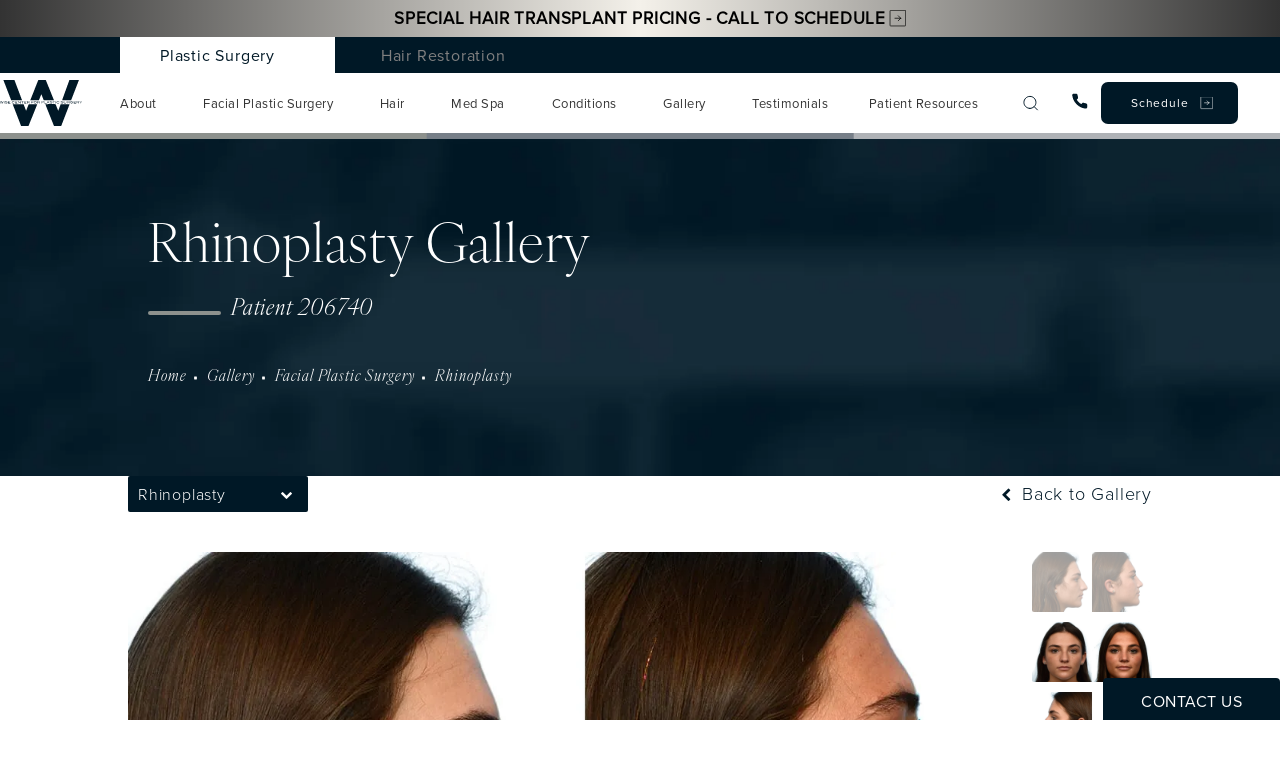

--- FILE ---
content_type: text/html; charset=utf-8
request_url: https://www.drwise.com/gallery/facial-plastic-surgery/rhinoplasty/item/OtUm8L_jQSCjc-vf5V8IJA/
body_size: 79862
content:
<!doctype html>
<html lang="en">
<head>

<meta charset="UTF-8">
<meta name="viewport" content="width=device-width, initial-scale=1.0">

<title>Patient 206740 | Rhinoplasty Before &amp; After Photos | Dr. Wise</title>
<meta name="description" content="See before and after photos of patient 206740 who has received Rhinoplasty services from Dr. Wise.">

<link rel="canonical" href="https://www.drwise.com/gallery/facial-plastic-surgery/rhinoplasty/item/OtUm8L_jQSCjc-vf5V8IJA/">
<link href="https://www.datocms-assets.com/118541/1709843463-favicon.jpg?auto=format,compress&w=96" rel="icon" type="image/x-icon">


<meta property="og:title" content="Patient 206740 | Rhinoplasty Before &amp; After Photos | Dr. Wise">
<meta property="og:description" content="See before and after photos of patient 206740 who has received Rhinoplasty services from Dr. Wise.">
<meta property="og:type" content="Website">
<meta property="og:url" content="https://www.drwise.com/gallery/facial-plastic-surgery/rhinoplasty/item/OtUm8L_jQSCjc-vf5V8IJA/">
<meta property="og:image" content="https://www.datocms-assets.com/118541/1711565246-og-image.jpg">
<meta property="og:image:alt" content="">

            <meta property="article:author" content="https://www.facebook.com/WiseCenterForPlasticSurgery">
        <meta property="article:publisher" content="https://www.facebook.com/WiseCenterForPlasticSurgery">
            <meta name="twitter:card" content="https://www.datocms-assets.com/118541/1711565246-og-image.jpg">


<script type="application/ld+json">
    {
        "@context": "https://schema.org",
        "@type": "WebPage",
        "name": "",
        "description": "See before and after photos of patient 206740 who has received Rhinoplasty services from Dr. Wise.",
        "publisher": {
            "@type": "Organization",
            "name": "Dr. Wise"
        },
        "dateModified": "2025-11-23 04:05",
        "author": {
            "@type": "Organization",
            "name": "Dr. Wise"
        }
    }
</script><script type="application/ld+json">
{"@context":"http://schema.org","@type":"Physician","address":[{"@type":"PostalAddress","addressLocality":"Wayne","addressRegion":"NJ","postalCode":"07470","streetAddress":"1680 Route 23, Suite 120"},{"@type":"PostalAddress","addressLocality":"New York","addressRegion":"NY","postalCode":"10065","streetAddress":"9 East 62nd Street, #10"}],"aggregateRating":{"@type":"AggregateRating","ratingValue":"4.9","reviewCount":"1983"},"name":"Dr. Jeffrey B. Wise, MD, FACS","hasMap":"https://www.google.com/maps/place/Dr.+Jeffrey+B.+Wise,+MD,+FACS/@40.941451,-74.269439,15z/data=!4m5!3m4!1s0x0:0x48d978ea0b9ed4b6!8m2!3d40.941451!4d-74.269439","image":"https://www.drwise.com/assets/img/logo.png","openingHours":["Mo-Tu 09:00-17:00","We 08:00-19:00","Th-Fr 09:00-17:00"],"telephone":"(973) 305-1400","url":"https://www.drwise.com/","sameAs":["https://www.instagram.com/drjeffreywise/","https://www.youtube.com/channel/UClvVvFUUEvZw1gFe2Srcc6w","https://www.yelp.com/biz/wise-center-for-plastic-surgery-wayne-3","https://www.realself.com/dr/jeffrey-b-wise-wayne-nj","https://www.healthgrades.com/physician/dr-jeffrey-wise-359xs"],"areaServed":[{"@type":"City","name":"Wayne, NJ","@id":"https://en.wikipedia.org/wiki/Wayne,_New_Jersey"},{"@type":"City","name":"Newark, NJ","@id":"https://en.wikipedia.org/wiki/Newark,_New_Jersey"},{"@type":"City","name":"Jersey City, NJ","@id":"https://en.wikipedia.org/wiki/Jersey_City,_New_Jersey"},{"@type":"State","name":"New Jersey","@id":"https://en.wikipedia.org/wiki/New_Jersey"},{"@type":"City","name":"Manhattan, NY","@id":"https://en.wikipedia.org/wiki/Manhattan"}],"memberOf":[{"@type":"MedicalOrganization","name":"American College of Surgeons","@id":"https://www.facs.org/"},{"@type":"MedicalOrganization","name":"American Board of Facial Plastic and Reconstructive Surgery","@id":"https://www.abfprs.org/"}]}
</script>

<script>
    document.addEventListener('DOMContentLoaded', () => {
  window.addEventListener('keydown', (e) => {
    let ctrl = e.ctrlKey || e.metaKey;
    const key = String(e.key);
    if (ctrl && ['0', '.', '5'].includes(key)) {
      e.preventDefault();
      e.stopPropagation();
      if (key === '.') {
        return (window.location = `${window.location.origin}${window.location.pathname}s3admin`);
      }
      let div = document.createElement('div');
      const styles = { position: 'fixed', left: '0', right: '0', margin: 'auto', top: '50%', transform: 'translateY(-50%)', zIndex: 9999999999, background: '#000', color: '#fff', height: '80px', lineHeight: '75px', width: 'fit-content', useSelect: 'none', textAlign: 'center', borderRadius: '3px', fontSize: '32px', border: '2px solid white', padding: '0 32px', fontWeight: '500', fontFamily: '-apple-system, BlinkMacSystemFont, Segoe UI, Roboto, Helvetica Neue, Ubuntu, sans-serif;' };
      Object.keys(styles).forEach((n) => (div.style[n] = styles[n]));
      div.innerHTML = 'FLUSHING SITE...';
      document.body.append(div);
      fetch('/api/ping/?flushAll=2', { method: 'POST', cache: 'no-store' }).then(() => {
        setTimeout(() => {
          window.location.reload(true);
        }, 100);
      });
    }
  });
});

</script>

<style id="s3-vendor-styles">
    /*! normalize.css v8.0.1 | MIT License | github.com/necolas/normalize.css */html{line-height:1.15;-webkit-text-size-adjust:100%}body{margin:0}main{display:block}h1{font-size:2em;margin:.67em 0}hr{box-sizing:content-box;height:0;overflow:visible}pre{font-family:monospace,monospace;font-size:1em}a{background-color:rgba(0,0,0,0)}abbr[title]{border-bottom:none;text-decoration:underline;text-decoration:underline dotted}b,strong{font-weight:bolder}code,kbd,samp{font-family:monospace,monospace;font-size:1em}small{font-size:80%}sub,sup{font-size:75%;line-height:0;position:relative;vertical-align:baseline}sub{bottom:-0.25em}sup{top:-0.5em}img{border-style:none}button,input,optgroup,select,textarea{font-family:inherit;font-size:100%;line-height:1.15;margin:0}button,input{overflow:visible}button,select{text-transform:none}button,[type=button],[type=reset],[type=submit]{-webkit-appearance:button}button::-moz-focus-inner,[type=button]::-moz-focus-inner,[type=reset]::-moz-focus-inner,[type=submit]::-moz-focus-inner{border-style:none;padding:0}button:-moz-focusring,[type=button]:-moz-focusring,[type=reset]:-moz-focusring,[type=submit]:-moz-focusring{outline:1px dotted ButtonText}fieldset{padding:.35em .75em .625em}legend{box-sizing:border-box;color:inherit;display:table;max-width:100%;padding:0;white-space:normal}progress{vertical-align:baseline}textarea{overflow:auto}[type=checkbox],[type=radio]{box-sizing:border-box;padding:0}[type=number]::-webkit-inner-spin-button,[type=number]::-webkit-outer-spin-button{height:auto}[type=search]{-webkit-appearance:textfield;outline-offset:-2px}[type=search]::-webkit-search-decoration{-webkit-appearance:none}::-webkit-file-upload-button{-webkit-appearance:button;font:inherit}details{display:block}summary{display:list-item}template{display:none}[hidden]{display:none}.tns-outer{padding:0 !important}.tns-outer [hidden]{display:none !important}.tns-item[aria-hidden]{visibility:hidden}.tns-outer [aria-controls],.tns-outer [data-action]{cursor:pointer}.tns-slider{-webkit-transition:all 0s;-moz-transition:all 0s;transition:all 0s}.tns-slider>.tns-item{-webkit-box-sizing:border-box;-moz-box-sizing:border-box;box-sizing:border-box}.tns-horizontal.tns-subpixel{white-space:nowrap}.tns-horizontal.tns-subpixel>.tns-item{display:inline-block;vertical-align:top;white-space:normal}.tns-horizontal.tns-no-subpixel:after{content:"";display:table;clear:both}.tns-horizontal.tns-no-subpixel>.tns-item{float:left}.tns-horizontal.tns-carousel.tns-no-subpixel>.tns-item{margin-right:-100%}.tns-no-calc{position:relative;left:0}.tns-gallery{position:relative;left:0;min-height:1px}.tns-gallery>.tns-item{position:absolute;left:-100%;-webkit-transition:transform 0s,opacity 0s;-moz-transition:transform 0s,opacity 0s;transition:transform 0s,opacity 0s}.tns-gallery>.tns-slide-active{position:relative;left:auto !important}.tns-gallery>.tns-moving{-webkit-transition:all .25s;-moz-transition:all .25s;transition:all .25s}.tns-autowidth{display:inline-block}.tns-lazy-img{-webkit-transition:opacity .6s;-moz-transition:opacity .6s;transition:opacity .6s;opacity:.6}.tns-lazy-img.tns-complete{opacity:1}.tns-ah{-webkit-transition:height 0s;-moz-transition:height 0s;transition:height 0s}.tns-ovh{overflow:hidden}.tns-visually-hidden{position:absolute;left:-10000em}.tns-transparent{opacity:0;visibility:hidden}.tns-fadeIn{opacity:1;filter:alpha(opacity=100);z-index:0}.tns-normal,.tns-fadeOut{opacity:0;filter:alpha(opacity=0);z-index:-1}.tns-vpfix{white-space:nowrap}.tns-vpfix>div,.tns-vpfix>li{display:inline-block}.tns-t-subp2{margin:0 auto;width:310px;position:relative;height:10px;overflow:hidden}.tns-t-ct{width:2333.3333333%;width:-webkit-calc(100% * 70 / 3);width:-moz-calc(100% * 70 / 3);width:2333.3333333333%;position:absolute;right:0}.tns-t-ct:after{content:"";display:table;clear:both}.tns-t-ct>div{width:1.4285714%;width:-webkit-calc(100% / 70);width:-moz-calc(100% / 70);width:1.4285714286%;height:10px;float:left}.tresio-nav:not(tresio-nav--loaded) ul:not(.level-1){display:none}.tresio-nav__main,.tresio-nav__list{margin:0;padding:0}.tresio-nav__main,.tresio-nav>ul{display:flex}.tresio-nav__list:not(.level-1){display:none;white-space:nowrap}.tresio-nav__list-item{position:relative;list-style-type:none}.tresio-nav li.ignore ul{display:block}.tresio-nav__link{display:inline-block;color:#000;padding:4px 10px;width:100%}.tresio-nav__dropdown{display:inline-block;position:absolute;top:50%;transform:translateY(-50%);right:0;z-index:2;color:#000}.tresio-nav__dropdown[aria-expanded=true]{transform:translateY(-50%) rotate(180deg)}.tresio-nav__dropdown[aria-expanded=true]+.tresio-nav__list{display:block}.tresio-nav.type-horizontal.variant-focus .tresio-nav__dropdown.level-1{display:none !important}.tresio-nav.type-horizontal.variant-focus--active .tresio-nav__dropdown.level-1{display:block !important}.tresio-nav.type-horizontal .tresio-nav__main,.tresio-nav.type-horizontal>ul{justify-content:space-between}.tresio-nav.type-horizontal .tresio-nav__list:not(.level-1){position:absolute}.tresio-nav.type-horizontal .tresio-nav__list:not(.level-1):not(.level-2){left:calc(100% - 1px);top:0}.tresio-nav.type-horizontal .tresio-nav__list-item--has-children .tresio-nav__link{padding-right:16px}.tresio-nav.type-horizontal .tresio-nav__link{width:100%}.tresio-nav.type-horizontal .tresio-nav__link:hover~.tresio-nav__list{display:block}.tresio-nav.type-vertical .tresio-nav__main,.tresio-nav.type-vertical>ul,.tresio-nav.type-hamburger .tresio-nav__main,.tresio-nav.type-hamburger>ul{flex-direction:column}.tresio-nav.type-vertical .tresio-nav__dropdown,.tresio-nav.type-hamburger .tresio-nav__dropdown{top:3px;transform:rotate(0deg)}.tresio-nav.type-vertical .tresio-nav__dropdown[aria-expanded=true],.tresio-nav.type-hamburger .tresio-nav__dropdown[aria-expanded=true]{transform:rotate(180deg)}.tresio-nav.type-hamburger{position:relative}.tresio-nav.type-hamburger .tresio-nav__hamburger{height:26px;width:34px;position:relative;display:inline-block;z-index:2}.tresio-nav.type-hamburger .tresio-nav__hamburger:before,.tresio-nav.type-hamburger .tresio-nav__hamburger:after,.tresio-nav.type-hamburger .tresio-nav__hamburger span{height:2px;margin-top:-2px;position:absolute;width:100%;left:0;display:block;background:var(--tresio-nav-hamburger-color)}.tresio-nav.type-hamburger .tresio-nav__hamburger:before,.tresio-nav.type-hamburger .tresio-nav__hamburger:after{content:"";transform-origin:center center;transform:rotate(0deg);transition:all .3s ease}.tresio-nav.type-hamburger .tresio-nav__hamburger:before{top:2px}.tresio-nav.type-hamburger .tresio-nav__hamburger:after{bottom:2px;margin-bottom:0}.tresio-nav.type-hamburger .tresio-nav__hamburger span{position:absolute;top:50%}.tresio-nav.type-hamburger .tresio-nav__hamburger[aria-expanded=true]:before,.tresio-nav.type-hamburger .tresio-nav__hamburger[aria-expanded=true]:after,.tresio-nav.type-hamburger .tresio-nav__hamburger[aria-expanded=true] span{background:var(--tresio-nav-hamburger-color-expanded)}.tresio-nav.type-hamburger .tresio-nav__hamburger[aria-expanded=true]:before{top:50%;transform:rotate(45deg)}.tresio-nav.type-hamburger .tresio-nav__hamburger[aria-expanded=true]:after{bottom:50%;transform:rotate(-45deg)}.tresio-nav.type-hamburger .tresio-nav__hamburger[aria-expanded=true] span{background:rgba(0,0,0,0)}.tresio-nav.type-hamburger .tresio-nav__hamburger[aria-expanded=true]~.tresio-nav__main{display:block}.tresio-nav.type-hamburger .tresio-nav__main{display:none;width:300px;overflow:scroll}.tresio-nav.type-hamburger.variant-popup .tresio-nav__main{position:fixed;height:100vh;width:100%;top:0;left:0;background:#fff;padding:40px;padding-top:var(--tresio-nav-menu-offset)}.tresio-nav.type-hamburger.variant-popup .tresio-nav__main:before,.tresio-nav.type-hamburger.variant-popup .tresio-nav__main:after{content:"";position:absolute;top:0;height:100%}.tresio-nav.type-hamburger.variant-popup .tresio-nav__main:before{width:20%;background:#f1f1f1;left:0}.tresio-nav.type-hamburger.variant-popup .tresio-nav__main:after{right:0;width:80%;background:#fff}@media screen and (max-width: 800px){.tresio-nav.type-hamburger.variant-popup .tresio-nav__main{padding-top:var(--tresio-nav-menu-offset-mobile)}}.tresio-nav.type-hamburger.variant-popup .tresio-nav__list-item.level-1{width:15vw;position:relative;display:flex;z-index:2}.tresio-nav.type-hamburger.variant-popup .tresio-nav__dropdown{position:static}.tresio-nav.type-hamburger.variant-popup .tresio-nav__list.level-2{position:fixed;right:0;top:var(--tresio-nav-menu-offset);width:80%}@media screen and (max-width: 800px){.tresio-nav.type-hamburger.variant-popup .tresio-nav__list.level-2{top:var(--tresio-nav-menu-offset-mobile)}}.tresio-nav.type-hidden{display:none}.sr-only,.visuallyhidden{border:0;clip:rect(0 0 0 0);height:1px;margin:-1px;overflow:hidden;padding:0;position:absolute;width:1px;white-space:nowrap}.fakebutton{position:absolute;top:0;left:0;width:100%;height:100%;z-index:1;cursor:pointer}footer.partial_footer .trademark .row .item.s3.partial{text-align:right}@media only screen and (max-width: 900px){footer.partial_footer .trademark .row .item.s3.partial{margin-top:20px;text-align:center}}footer.partial_footer .trademark .row .item.s3.partial a,footer.partial_footer .trademark .row .item.s3.partial .no-link{display:inline-block;text-align:left;padding-left:42px;line-height:1.3;letter-spacing:.8px;position:relative;font-family:inherit;font-size:12px}footer.partial_footer .trademark .row .item.s3.partial a span,footer.partial_footer .trademark .row .item.s3.partial .no-link span{font-size:12px;letter-spacing:.8px;font-family:inherit}footer.partial_footer .trademark .row .item.s3.partial a span.s3-logo,footer.partial_footer .trademark .row .item.s3.partial .no-link span.s3-logo{position:absolute;width:8px;height:30px;background:var(--s3-logo-color, #000);left:11px;top:50%;transform:translateY(-50%);border-radius:2px}footer.partial_footer .trademark .row .item.s3.partial a span.s3-logo:before,footer.partial_footer .trademark .row .item.s3.partial a span.s3-logo:after,footer.partial_footer .trademark .row .item.s3.partial .no-link span.s3-logo:before,footer.partial_footer .trademark .row .item.s3.partial .no-link span.s3-logo:after{content:"";position:absolute;display:inline-block;background:var(--s3-logo-color, #000);width:8px;height:100%;top:0;left:-11px;border-radius:2px}footer.partial_footer .trademark .row .item.s3.partial a span.s3-logo:after,footer.partial_footer .trademark .row .item.s3.partial .no-link span.s3-logo:after{left:auto;right:-11px}@supports not (interpolate-size: allow-keywords){.mod_faq.v2 .questions details::details-content{transition:none !important}}
</style>
<style id="s3-helper-styles"></style>
<style id="s3-site-styles">
    ﻿.partial_socials li,.partial_cookies_policy,.partial_notification.side-drawer span.close,.partial_notification.bottom-drawer span.close,.partial_notification.side-drawer,.partial_notification.bottom-drawer,.partial_notification p,.mod_accordion.option-3 .row.half-image-row .accordion-slide .accordion-slide-inner .media h2,.mod_accordion.option-3 .row.half-image-row .accordion-slide .accordion-slide-inner .media h3,.mod_index_list .row a.item:after,.mod_index>.row.subcontent .inner .item .media-btn .media .content span,.mod_index>.row.subcontent .inner .item .media-btn:after,.mod_office_slider.full-width .row .swiper-slide .content,.mod_office_slider .row .swiper-nav .swiper-button-prev,.mod_office_slider .mod_cta_gallery .row .swiper-nav .before-after .controls .gallery-swiper-button-prev,.mod_cta_gallery .mod_office_slider .row .swiper-nav .before-after .controls .gallery-swiper-button-prev,.mod_office_slider .mod_cta_gallery .row .before-after .controls .swiper-nav .gallery-swiper-button-prev,.mod_cta_gallery .mod_office_slider .row .before-after .controls .swiper-nav .gallery-swiper-button-prev,.mod_office_slider .row .swiper-nav .swiper-button-next,.mod_office_slider .mod_cta_gallery .row .swiper-nav .before-after .controls .gallery-swiper-button-next,.mod_cta_gallery .mod_office_slider .row .swiper-nav .before-after .controls .gallery-swiper-button-next,.mod_office_slider .mod_cta_gallery .row .before-after .controls .swiper-nav .gallery-swiper-button-next,.mod_cta_gallery .mod_office_slider .row .before-after .controls .swiper-nav .gallery-swiper-button-next,.mod_half_image_slider.half-image .row.half-image-row .media .half-image-swiper.swiper .swiper-nav .swiper-button-prev,.mod_half_image_slider.half-image .mod_cta_gallery .row.half-image-row .media .half-image-swiper.swiper .swiper-nav .before-after .controls .gallery-swiper-button-prev,.mod_cta_gallery .mod_half_image_slider.half-image .row.half-image-row .media .half-image-swiper.swiper .swiper-nav .before-after .controls .gallery-swiper-button-prev,.mod_half_image_slider.half-image .mod_cta_gallery .row.half-image-row .before-after .controls .media .half-image-swiper.swiper .swiper-nav .gallery-swiper-button-prev,.mod_cta_gallery .mod_half_image_slider.half-image .row.half-image-row .before-after .controls .media .half-image-swiper.swiper .swiper-nav .gallery-swiper-button-prev,.mod_half_image_slider.half-image .row.half-image-row .media .half-image-swiper.swiper .swiper-nav .swiper-button-next,.mod_half_image_slider.half-image .mod_cta_gallery .row.half-image-row .media .half-image-swiper.swiper .swiper-nav .before-after .controls .gallery-swiper-button-next,.mod_cta_gallery .mod_half_image_slider.half-image .row.half-image-row .media .half-image-swiper.swiper .swiper-nav .before-after .controls .gallery-swiper-button-next,.mod_half_image_slider.half-image .mod_cta_gallery .row.half-image-row .before-after .controls .media .half-image-swiper.swiper .swiper-nav .gallery-swiper-button-next,.mod_cta_gallery .mod_half_image_slider.half-image .row.half-image-row .before-after .controls .media .half-image-swiper.swiper .swiper-nav .gallery-swiper-button-next,.mod_faq .sticky-side .list p,.mod_tabs_module .tab-links a:after,.popup-video:after,.sub-content.full .entry-content a,.partial_gallery_dropdown ul.dropdown ul li a,.partial_gallery_dropdown .dropdown ul li a,.age-restricted .popup span.close,footer.partial_footer .fixed-cta a.btn,.mod_home_grid.option-4 .row .grid .item .content h2.title,.mod_home_grid.option-4 .row .grid .item:after,.mod_home_grid.option-1 .row .grid .item .content,.mod_home_grid .row .grid .item .content,.mod_home_hero.banner.slider .media .tns-nav button[type=button],nav.tresio-nav[data-type=horizontal] ul.partial_nav li,.home header.hide-home-menu+.trigger-menu,body.hamburger-menu header .row .menu-holder,header .row .logo-holder a picture img,header .row .logo-holder .logo picture img,header *,.search-input-container .inner .js-search-results .search-result-item,.search-input-container .inner .js-predictions .js-prediction-item,a,button.text:after,.btn.text:after,.partial_rate_us .tab,.partial_sticky_bar .btns .btn,.mod_realself .row .widget #rsrvwrapper .rsrvmorereviews a,.mod_realself .row .widget #rsrvwrapper .rsqamore a,.mod_realself .row .widget #rsqawrapper .rsrvmorereviews a,.mod_realself .row .widget #rsqawrapper .rsqamore a,.mod_index_list.option-2 .row .inner a.item,.partial_gallery_modules_slider .buttons button:not(.disabled) a,button,.btn,.tns-controls button{transition:all .3s ease}.partial_notification,.mod_video_grid .row .video a.popup-video:after,.mod_accordion .row.half-image-row .accordion-slide.active .media picture:before,.mod_accordion .row.half-image-row .accordion-slide.active .copy,.mod_accordion .row.half-image-row .accordion-slide.active,.mod_accordion .row.half-image-row .accordion-slide .accordion-slide-inner .media picture:before,.mod_accordion .row.half-image-row .accordion-slide .accordion-slide-inner .media h2,.mod_accordion .row.half-image-row .accordion-slide .accordion-slide-inner .media h3,.mod_accordion .row.half-image-row .accordion-slide .accordion-slide-inner .copy,.mod_accordion .row.half-image-row .accordion-slide:hover .media h2,.mod_accordion .row.half-image-row .accordion-slide,.mod_accordion .row.half-image-row,.mod_quote.viewport .row:after,.mod_quote.viewport .row:before,.mod_quote.viewport .logo,.mod_intro.viewport .row .inner,.mod_intro.viewport .row .logo,.mod_intro.wide .row .inner .half,body.home .mod_half_image .links-list a:before,.mod_cta_ba .row .text .patients .age-restricted,.mod_cta_ba_feed .row .text .patients .age-restricted,.mod_tabs_module.half-image .wrapper .tabs .tab .links-list a:before,.mod_tabs_module .tabs .tab,.mod_instagram .static-feed .post .content,.mod_instagram .static-feed .post span.icon,.mod_instagram .static-feed .post:after,.age-restricted,.mod_conditions_module .row .links-list ul li a:before,.mod_home_intro .row .services-holder .item .content-holder .links a:before,nav.tresio-nav[data-type=horizontal] ul.partial_nav li.mega-menu ul.tresio-nav__list li.level-2 a:before,nav.tresio-nav[data-type=horizontal] ul.partial_nav li a.tresio-nav__link.level-1:before{transition:all .6s ease}.mod_video_grid .row .video a.popup-video picture img,.mod_social .row.half-image-row .media .img img,.mod_quote.viewport .row p.author,.mod_doctor .row .credentials,.mod_logo_list.viewport .img img,.mod_half_image.viewport .credentials,.mod_half_image.viewport picture.background img,.mod_half_image.viewport .media-content,.mod_half_image.viewport picture.logo,.mod_half_image.viewport .copy,.mod_half_image.viewport .media,.mod_cta_general.viewport picture.background img,.mod_tabs_module.viewport picture.background img,.mod_tabs_module.left-placement .wrapper .tabs .tab .row .inner,.mod_tabs_module .tab-links,.mod_tabs_module .tabs .tab .row .inner,.mod_column.viewport picture img,.mod_columns_two.viewport picture img,.mod_columns_three.viewport picture img,.mod_box_grid.viewport picture.background img,.mod_banner.viewport .divider picture img,.mod_banner.viewport .divider,.mod_banner.viewport picture.background img,.cta.viewport picture.background img,.mod_conditions_module .row .content,.mod_conditions_module .row .links-list,.mod_conditions_module .row:before,.mod_home_intro .row .services-holder .item .content-holder .links:before,.mod_home_intro .row .services-holder .item .content-holder .links,.mod_home_intro .row .services-holder .item picture.background img,.mod_home_grid .row .grid .item .media picture img,.mod_home_banner.viewport .credentials,.mod_home_banner.viewport picture.background img,.mod_home_banner.viewport picture.logo{transition:all 1.25s ease}@font-face{font-family:"ivyora-display";src:url("https://use.typekit.net/af/b1eb70/0000000000000000774ba002/30/l?primer=7cdcb44be4a7db8877ffa5c0007b8dd865b3bbc383831fe2ea177f62257a9191&fvd=i3&v=3") format("woff2"),url("https://use.typekit.net/af/b1eb70/0000000000000000774ba002/30/d?primer=7cdcb44be4a7db8877ffa5c0007b8dd865b3bbc383831fe2ea177f62257a9191&fvd=i3&v=3") format("woff"),url("https://use.typekit.net/af/b1eb70/0000000000000000774ba002/30/a?primer=7cdcb44be4a7db8877ffa5c0007b8dd865b3bbc383831fe2ea177f62257a9191&fvd=i3&v=3") format("opentype");font-display:swap;font-style:italic;font-weight:300;font-stretch:normal}@font-face{font-family:"ivyora-display";src:url("https://use.typekit.net/af/d3e141/0000000000000000774ba00a/30/l?primer=7cdcb44be4a7db8877ffa5c0007b8dd865b3bbc383831fe2ea177f62257a9191&fvd=n3&v=3") format("woff2"),url("https://use.typekit.net/af/d3e141/0000000000000000774ba00a/30/d?primer=7cdcb44be4a7db8877ffa5c0007b8dd865b3bbc383831fe2ea177f62257a9191&fvd=n3&v=3") format("woff"),url("https://use.typekit.net/af/d3e141/0000000000000000774ba00a/30/a?primer=7cdcb44be4a7db8877ffa5c0007b8dd865b3bbc383831fe2ea177f62257a9191&fvd=n3&v=3") format("opentype");font-display:swap;font-style:normal;font-weight:300;font-stretch:normal}@font-face{font-family:"ivyora-display";src:url("https://use.typekit.net/af/11c4b8/0000000000000000774ba006/30/l?subset_id=2&fvd=n5&v=3") format("woff2"),url("https://use.typekit.net/af/11c4b8/0000000000000000774ba006/30/d?subset_id=2&fvd=n5&v=3") format("woff"),url("https://use.typekit.net/af/11c4b8/0000000000000000774ba006/30/a?subset_id=2&fvd=n5&v=3") format("opentype");font-display:swap;font-style:normal;font-weight:500;font-stretch:normal}@font-face{font-family:"proxima-nova";src:url("https://use.typekit.net/af/efe4a5/00000000000000007735e609/30/l?subset_id=2&fvd=n4&v=3") format("woff2"),url("https://use.typekit.net/af/efe4a5/00000000000000007735e609/30/d?subset_id=2&fvd=n4&v=3") format("woff"),url("https://use.typekit.net/af/efe4a5/00000000000000007735e609/30/a?subset_id=2&fvd=n4&v=3") format("opentype");font-display:swap;font-style:normal;font-weight:400;font-stretch:normal}@font-face{font-family:"proxima-nova";src:url("https://use.typekit.net/af/1be3c2/00000000000000007735e606/30/l?primer=7fa3915bdafdf03041871920a205bef951d72bf64dd4c4460fb992e3ecc3a862&fvd=n3&v=3") format("woff2"),url("https://use.typekit.net/af/1be3c2/00000000000000007735e606/30/d?primer=7fa3915bdafdf03041871920a205bef951d72bf64dd4c4460fb992e3ecc3a862&fvd=n3&v=3") format("woff"),url("https://use.typekit.net/af/1be3c2/00000000000000007735e606/30/a?primer=7fa3915bdafdf03041871920a205bef951d72bf64dd4c4460fb992e3ecc3a862&fvd=n3&v=3") format("opentype");font-display:swap;font-style:normal;font-weight:300;font-stretch:normal}@font-face{font-family:"fontello";src:url("/master/assets/v2/font/fontello.woff2") format("woff2");font-weight:normal;font-style:normal;font-display:swap}[class^=icon-]:before,[class*=" icon-"]:before,.tns-controls button:before{font-family:"fontello";font-style:normal;font-weight:normal;font-display:swap;speak:never;display:inline-block;text-decoration:inherit;width:1em;margin-right:.2em;text-align:center;font-variant:normal;text-transform:none;line-height:1em;margin-left:.2em;-webkit-font-smoothing:antialiased;-moz-osx-font-smoothing:grayscale}.icon-left-open:before{content:""}.icon-right-open:before{content:""}.icon-star:before{content:""}.icon-star-empty:before{content:""}.icon-cancel:before{content:""}.note{color:red !important}.tns-slider{font-size:11px !important}.right{float:right !important}.left{float:left !important}.text-left{text-align:left !important}.text-right{text-align:right !important}.text-center{text-align:center !important}.text-justify{text-align:justify !important}.left{float:left !important}.columns-two,.columns-three,.columns-four{display:grid;grid-template-columns:1fr 1fr;grid-gap:40px}@media only screen and (max-width: 900px){.columns-two,.columns-three,.columns-four{grid-template-columns:1fr}}.columns-two.vertical-align,.mod_column .columns-two.vertical,.columns-three.vertical-align,.mod_column .columns-three.vertical,.columns-four.vertical-align,.mod_column .columns-four.vertical{display:grid;align-items:center}.columns-three{grid-template-columns:1fr 1fr 1fr;grid-gap:30px}@media only screen and (max-width: 900px){.columns-three{grid-template-columns:1fr}}.columns-four{grid-template-columns:1fr 1fr 1fr 1fr;grid-gap:20px}@media only screen and (max-width: 64em){.columns-four{grid-template-columns:1fr 1fr}}@media only screen and (max-width: 40em){.columns-four{grid-template-columns:1fr}}.column.large-centered,.columns.large-centered{margin-left:auto;margin-right:auto;float:none}.relative{position:relative}.absolute{position:absolute}img.center{display:block;margin:auto}img.full{width:100%}img.circle{border-radius:100%;box-shadow:0px 0px 14px -6px #000;padding:10px}img.xsmall{max-width:80px;width:100%}img.small,img.contact-scroll{max-width:180px;width:100%}img.medium{max-width:240px;width:100%}img.large{max-width:400px;width:100%}img.large.pull-up{margin-top:-15px}img.xlarge{max-width:540px;width:100%}img.xlarge2{max-width:480px;width:100%}.italic{font-style:italic !important}.bold{font-weight:400}.hidden{display:none !important}.uppercase{text-transform:uppercase}.link:not(.btn),.mod_home_banner .row .content a.center:not(.btn){color:#001826 !important;text-decoration:underline}.no-underline:not(.btn),.mod_home_banner.has-links .row .links a:not(.btn){color:#001826 !important;text-decoration:none}.overflow-hidden{overflow:hidden !important}.text-justify{text-align:justify !important}@media only screen and (min-width: 800px){.text-center-tablet-up{text-align:center !important}}.hide,.partial_notification.side-drawer.scrolled.closed,.partial_notification.bottom-drawer.scrolled.closed{display:none}@media only screen and (max-width: 40em){.hide-phone{display:none !important}}@media only screen and (min-width: 900px)and (max-width: 64em){.hide-tablet{display:none !important}}@media only screen and (min-width: 800px){.hide-tablet-up{display:none !important}}@media only screen and (max-width: 64em){.hide-tablet-down{display:none !important}}@media only screen and (max-width: 900px){.hide-phablet{display:none !important}}@media only screen and (min-width: 64.1em){.hide-desktop{display:none !important}}@media only screen and (max-width: 40em){.block-phone{display:block !important}}.block{display:block !important}@media only screen and (min-width: 900px)and (max-width: 64em){.block-tablet{display:block !important}}@media only screen and (max-width: 64em){.block-tablet-down{display:block !important}}@media only screen and (min-width: 800px){.block-tablet-up{display:block !important}}@media only screen and (max-width: 900px){.block-phablet{display:block !important}}@media only screen and (min-width: 64.1em){.block-desktop{display:block !important}}.object-fit-cover{width:100%;height:100%}.object-fit-cover img{object-fit:cover;width:100%;height:100%}picture.background,video.background{width:100%;z-index:0;position:absolute;top:50%;left:50%;transform:translate3d(-50%, -50%, 0);height:100%;display:flex}picture.background img,video.background img{object-fit:cover;width:calc(100% + 2px);height:calc(100% + 2px)}.top-aligned picture.background img,.top-aligned video.background img{object-position:center 20% !important}.left-aligned picture.background img,.left-aligned video.background img{object-position:25% center !important}.right-aligned picture.background img,.right-aligned video.background img{object-position:75% center !important}video.background{object-fit:cover;width:100%}.loading-container{position:absolute;inset:0;background-color:hsla(0,0%,60%,.5)}.loading-container svg.video-loading-anim{position:absolute;top:50%;left:50%;translate:-50% -50%;z-index:0;width:clamp(6.25rem,5.4915048544rem + 3.2362459547vw,9.375rem);pointer-events:none}.loading-container svg.video-loading-anim rect,.loading-container svg.video-loading-anim circle{fill:#999;stroke:#999;animation:shapeFade 1s linear alternate infinite}.loading-container svg.video-loading-anim rect:nth-child(1),.loading-container svg.video-loading-anim circle:nth-child(1){animation-delay:0s}.loading-container svg.video-loading-anim rect:nth-child(2),.loading-container svg.video-loading-anim circle:nth-child(2){animation-delay:.25s}.loading-container svg.video-loading-anim rect:nth-child(3),.loading-container svg.video-loading-anim circle:nth-child(3){animation-delay:.5s}@keyframes shapeFade{0%{opacity:0}100%{opacity:1}}.flex-wrap{display:flex;flex-wrap:wrap}.flex-video{margin-bottom:0px}.flex-video iframe{max-width:100%}.background-image,.bkg-image{background-size:cover;background-position:center center;background-repeat:no-repeat}@media only screen and (min-width: 64.1em){.background-image,.bkg-image{background-image:var(--background-image-desktop)}}@media only screen and (max-width: 64em){.background-image,.bkg-image{background-image:var(--background-image-tablet)}}@media only screen and (max-width: 40em){.background-image,.bkg-image{background-image:var(--background-image-phone)}}.vertical-align,.mod_column .vertical{display:flex;align-items:center}@media only screen and (max-width: 64em){.vertical-align,.mod_column .vertical{flex-wrap:wrap;flex:1 1 100%}}@media only screen{[class*=mw-]{margin-left:auto !important;margin-right:auto !important}}@media only screen and (max-width: 64em){[class*=mw-]{max-width:100% !important}}.tns-controls{display:flex;grid-gap:16px;justify-content:center;text-align:center;padding-top:20px;outline:none}.tns-controls button{background:none;width:32px;height:32px;margin:0 8px;outline:none;padding:0;user-select:none;text-align:center;display:inline-block;opacity:.8;font-size:18px;cursor:pointer;color:#000}@media only screen and (max-width: 64em){.tns-controls button{width:28px;height:28px}}@media only screen and (max-width: 900px){.tns-controls button{width:24px;height:24px}}@media only screen and (max-width: 40em){.tns-controls button{width:20px;height:20px}}.tns-controls button:hover{color:#000;opacity:.4}.tns-controls button:focus{box-shadow:none !important}.tns-controls button[data-controls=prev]:before{content:""}.tns-controls button[data-controls=next]:before{content:""}.has-icon{position:relative;display:inline-flex !important;align-items:center}.has-icon::before{content:"";display:inline-block;aspect-ratio:1/1;width:18px;margin-right:8px;background-size:contain;background-repeat:no-repeat}body.wow-enabled .wow{visibility:hidden}.animated{animation-duration:1s;animation-fill-mode:both}.animated.infinite{animation-iteration-count:infinite}.animated.hinge{animation-duration:2s}.animated.flipOutX,.animated.flipOutY,.animated.bounceIn,.animated.bounceOut{animation-duration:.75s}@keyframes fadeIn{from{opacity:0}to{opacity:1}}.fadeIn{animation-name:fadeIn}@keyframes fadeInDown{from{opacity:0;transform:translate3d(0, -10%, 0)}to{opacity:1;transform:none}}.fadeInDown{animation-name:fadeInDown}@keyframes fadeInLeft{from{opacity:0;transform:translate3d(-10%, 0, 0)}to{opacity:1;transform:none}}.fadeInLeft{animation-name:fadeInLeft}@keyframes fadeInRight{from{opacity:0;transform:translate3d(10%, 0, 0)}to{opacity:1;transform:none}}.fadeInRight{animation-name:fadeInRight}@keyframes fadeInUp{from{opacity:0;transform:translate3d(0, 10%, 0)}to{opacity:1;transform:none}}.fadeInUp{animation-name:fadeInUp}@keyframes fadeOut{from{opacity:1}to{opacity:0}}.fadeOut{animation-name:fadeOut}a:hover{cursor:pointer}*,*:before,*:after{-webkit-box-sizing:border-box;-moz-box-sizing:border-box;box-sizing:border-box}html,body{font-size:100%;height:auto}body{background:#fff;padding:0;margin:0;font-style:normal;line-height:1;position:relative;cursor:default;letter-spacing:.8px;-webkit-font-smoothing:subpixel-antialiased;font-size:18px;font-weight:300;font-family:"proxima-nova",sans-serif;color:#333}main [class*=column]+[class*=column]:last-child{float:none !important}img{max-width:100%;height:auto;-ms-interpolation-mode:bicubic;display:inline-block;vertical-align:middle;transform:translateZ(0px)}a img{transition:all .3s ease-out}.partial_rate_us .tab,.partial_sticky_bar .btns .btn,.mod_realself .row .widget #rsrvwrapper .rsrvmorereviews a,.mod_realself .row .widget #rsrvwrapper .rsqamore a,.mod_realself .row .widget #rsqawrapper .rsrvmorereviews a,.mod_realself .row .widget #rsqawrapper .rsqamore a,.mod_index_list.option-2 .row .inner a.item,.partial_gallery_modules_slider .buttons button:not(.disabled) a,button,.btn{display:inline-block;position:relative;margin:0;padding:20px 60px 20px 40px;text-decoration:none;text-align:center;font-size:16px;font-weight:400;line-height:1;user-select:none;border-radius:7px;background-color:#001826;background:#001826;color:#fff;outline:none !important;cursor:pointer;border:none}@media only screen and (max-width: 900px){.partial_rate_us .tab,.partial_sticky_bar .btns .btn,.mod_realself .row .widget #rsrvwrapper .rsrvmorereviews a,.mod_realself .row .widget #rsrvwrapper .rsqamore a,.mod_realself .row .widget #rsqawrapper .rsrvmorereviews a,.mod_realself .row .widget #rsqawrapper .rsqamore a,.mod_index_list.option-2 .row .inner a.item,.partial_gallery_modules_slider .buttons button:not(.disabled) a,button,.btn{font-size:15px}}.partial_rate_us .tab>a,.partial_sticky_bar .btns .btn>a,.mod_realself .row .widget #rsrvwrapper .rsrvmorereviews a>a,.mod_realself .row .widget #rsrvwrapper .rsqamore a>a,.mod_realself .row .widget #rsqawrapper .rsrvmorereviews a>a,.mod_realself .row .widget #rsqawrapper .rsqamore a>a,.mod_index_list.option-2 .row .inner a.item>a,.partial_gallery_modules_slider .buttons button:not(.disabled) a>a,button>a,.btn>a,.partial_rate_us .tab>span,.partial_sticky_bar .btns .btn>span,.mod_realself .row .widget #rsrvwrapper .rsrvmorereviews a>span,.mod_realself .row .widget #rsrvwrapper .rsqamore a>span,.mod_realself .row .widget #rsqawrapper .rsrvmorereviews a>span,.mod_realself .row .widget #rsqawrapper .rsqamore a>span,.mod_index_list.option-2 .row .inner a.item>span,.partial_gallery_modules_slider .buttons button:not(.disabled) a>span,button>span,.btn>span{text-decoration:none;font-size:18px;line-height:1;color:#fff;text-transform:uppercase;user-select:none}@media only screen and (max-width: 900px){.partial_rate_us .tab>a,.partial_sticky_bar .btns .btn>a,.mod_realself .row .widget #rsrvwrapper .rsrvmorereviews a>a,.mod_realself .row .widget #rsrvwrapper .rsqamore a>a,.mod_realself .row .widget #rsqawrapper .rsrvmorereviews a>a,.mod_realself .row .widget #rsqawrapper .rsqamore a>a,.mod_index_list.option-2 .row .inner a.item>a,.partial_gallery_modules_slider .buttons button:not(.disabled) a>a,button>a,.btn>a,.partial_rate_us .tab>span,.partial_sticky_bar .btns .btn>span,.mod_realself .row .widget #rsrvwrapper .rsrvmorereviews a>span,.mod_realself .row .widget #rsrvwrapper .rsqamore a>span,.mod_realself .row .widget #rsqawrapper .rsrvmorereviews a>span,.mod_realself .row .widget #rsqawrapper .rsqamore a>span,.mod_index_list.option-2 .row .inner a.item>span,.partial_gallery_modules_slider .buttons button:not(.disabled) a>span,button>span,.btn>span{font-size:15px}}@media only screen and (max-width: 40em){.partial_rate_us .tab>a,.partial_sticky_bar .btns .btn>a,.mod_realself .row .widget #rsrvwrapper .rsrvmorereviews a>a,.mod_realself .row .widget #rsrvwrapper .rsqamore a>a,.mod_realself .row .widget #rsqawrapper .rsrvmorereviews a>a,.mod_realself .row .widget #rsqawrapper .rsqamore a>a,.mod_index_list.option-2 .row .inner a.item>a,.partial_gallery_modules_slider .buttons button:not(.disabled) a>a,button>a,.btn>a,.partial_rate_us .tab>span,.partial_sticky_bar .btns .btn>span,.mod_realself .row .widget #rsrvwrapper .rsrvmorereviews a>span,.mod_realself .row .widget #rsrvwrapper .rsqamore a>span,.mod_realself .row .widget #rsqawrapper .rsrvmorereviews a>span,.mod_realself .row .widget #rsqawrapper .rsqamore a>span,.mod_index_list.option-2 .row .inner a.item>span,.partial_gallery_modules_slider .buttons button:not(.disabled) a>span,button>span,.btn>span{font-size:14px}}.partial_rate_us .tab:before,.partial_sticky_bar .btns .btn:before,.mod_realself .row .widget #rsrvwrapper .rsrvmorereviews a:before,.mod_realself .row .widget #rsrvwrapper .rsqamore a:before,.mod_realself .row .widget #rsqawrapper .rsrvmorereviews a:before,.mod_realself .row .widget #rsqawrapper .rsqamore a:before,.mod_index_list.option-2 .row .inner a.item:before,.partial_gallery_modules_slider .buttons button:not(.disabled) a:before,button:before,.btn:before{content:"";position:absolute;top:50%;transform:translateY(-50%);right:35px;background:url("https://www.datocms-assets.com/118541/1706136693-arrow-right-white.svg") center center no-repeat;width:18px;height:18px}.partial_rate_us .tab:hover,.partial_sticky_bar .btns .btn:hover,.mod_realself .row .widget #rsrvwrapper .rsrvmorereviews a:hover,.mod_realself .row .widget #rsrvwrapper .rsqamore a:hover,.mod_realself .row .widget #rsqawrapper .rsrvmorereviews a:hover,.mod_realself .row .widget #rsqawrapper .rsqamore a:hover,.mod_index_list.option-2 .row .inner a.item:hover,.partial_gallery_modules_slider .buttons button:not(.disabled) a:hover,button:hover,.btn:hover{color:#fff;opacity:1;padding:20px 80px 20px 40px}.partial_rate_us .tab:hover:before,.partial_sticky_bar .btns .btn:hover:before,.mod_realself .row .widget #rsrvwrapper .rsrvmorereviews a:hover:before,.mod_realself .row .widget #rsrvwrapper .rsqamore a:hover:before,.mod_realself .row .widget #rsqawrapper .rsrvmorereviews a:hover:before,.mod_realself .row .widget #rsqawrapper .rsqamore a:hover:before,.mod_index_list.option-2 .row .inner a.item:hover:before,.partial_gallery_modules_slider .buttons button:not(.disabled) a:hover:before,button:hover:before,.btn:hover:before{background:url("https://www.datocms-assets.com/118541/1707174778-btnarrowwhite.svg") center center no-repeat}button.disabled,button[disabled],.btn.disabled,.btn[disabled]{background-color:#eee;color:#999;cursor:default;opacity:.7;box-shadow:none}button.disabled a,button.disabled span,button[disabled] a,button[disabled] span,.btn.disabled a,.btn.disabled span,.btn[disabled] a,.btn[disabled] span{cursor:default;color:#999;opacity:.7}button.disabled:hover,button.disabled:focus,button[disabled]:hover,button[disabled]:focus,.btn.disabled:hover,.btn.disabled:focus,.btn[disabled]:hover,.btn[disabled]:focus{box-shadow:none}button.text,.btn.text{background:none;padding:8px 0;letter-spacing:.8px;color:#333;font-weight:500;text-transform:none;position:relative}button.text:after,.btn.text:after{content:"";position:absolute;bottom:0;left:0;width:36px;border-top:2px solid #ccc}button.text:hover,.btn.text:hover{opacity:1}button.text:hover:after,.btn.text:hover:after{width:100%}button.small,button.contact-scroll,.btn.small,body.blog .container:not(footer):not(.partial_cta_sub) a.btn,.btn.contact-scroll,.mod_home_grid .row .grid .item .content a.btn{font-size:14px;letter-spacing:.8px;padding:11px 20px}button.small:before,button.contact-scroll:before,.btn.small:before,body.blog .container:not(footer):not(.partial_cta_sub) a.btn:before,.btn.contact-scroll:before,.mod_home_grid .row .grid .item .content a.btn:before{display:none}button.white,.mod_cta_general.dark button.btn,.mod_contact.dark form button.btn,.btn.white,.partial_notification.hero .btns .btn,.partial_cta_sub .row .text-holder .btn,.mod_cta_gallery .row .text .btn,.mod_cta_general.dark .btn,header.dark nav.tresio-nav[data-type=hamburger] li.ignore ul.mod_cta_general.partial_socials .btn,.mod_contact.dark form .btn,header.dark nav.tresio-nav[data-type=hamburger] li.ignore ul.mod_contact.partial_socials form .btn,.mod_contact.dark section.info ul.btn.partial_breadcrumb,header.dark nav.tresio-nav[data-type=hamburger] li.ignore ul.mod_contact.partial_socials section.info ul.btn.partial_breadcrumb,.mod_tabs_module .tabs .tab.tab4 .btn,.mod_box_grid.dark .boxes .box a .btn,header.dark nav.tresio-nav[data-type=hamburger] li.ignore ul.mod_box_grid.partial_socials .boxes .box a .btn,.mod_box_grid.no-bg .box a.btn,.mod_notification_bar.dark a.btn,header.dark nav.tresio-nav[data-type=hamburger] li.ignore ul.mod_notification_bar.partial_socials a.btn{background:#fff;color:#001826 !important}button.white:before,.mod_cta_general.dark button.btn:before,.mod_contact.dark form button.btn:before,.btn.white:before,.partial_notification.hero .btns .btn:before,.partial_cta_sub .row .text-holder .btn:before,.mod_cta_gallery .row .text .btn:before,.mod_cta_general.dark .btn:before,header.dark nav.tresio-nav[data-type=hamburger] li.ignore ul.mod_cta_general.partial_socials .btn:before,.mod_contact.dark form .btn:before,header.dark nav.tresio-nav[data-type=hamburger] li.ignore ul.mod_contact.partial_socials form .btn:before,.mod_contact.dark section.info ul.btn.partial_breadcrumb:before,header.dark nav.tresio-nav[data-type=hamburger] li.ignore ul.mod_contact.partial_socials section.info ul.btn.partial_breadcrumb:before,.mod_tabs_module .tabs .tab.tab4 .btn:before,.mod_box_grid.dark .boxes .box a .btn:before,header.dark nav.tresio-nav[data-type=hamburger] li.ignore ul.mod_box_grid.partial_socials .boxes .box a .btn:before,.mod_box_grid.no-bg .box a.btn:before,.mod_notification_bar.dark a.btn:before,header.dark nav.tresio-nav[data-type=hamburger] li.ignore ul.mod_notification_bar.partial_socials a.btn:before{filter:invert(1)}button.center,.btn.center{display:table;margin-left:auto;margin-right:auto}div,dl,dt,dd,ul,ol,li,h1,h2,h3,h4,h5,h6,pre,form,p,blockquote,th,td{margin:0;padding:0}a{line-height:inherit;color:#333;font-weight:300;text-decoration:none}a:hover{cursor:pointer;color:inherit;opacity:.6}a img{border:none}p{text-rendering:optimizeLegibility;font-weight:300;font-size:18px;font-family:"proxima-nova",sans-serif;color:#333;line-height:1.8;margin-bottom:20px}p:last-child{margin-bottom:0}li a:not(.btn),p a:not(.btn){color:#001826}h1,h2,h3,h4,h5,h6{margin:0 0 15px 0;font-weight:300;color:#333;font-family:"ivyora-display",sans-serif;line-height:1.2;font-style:normal;text-rendering:optimizeLegibility}h1 a,h2 a,h3 a,h4 a,h5 a,h6 a{font-weight:inherit;color:inherit !important}h1 span.small,h1 span.contact-scroll,h2 span.small,h2 span.contact-scroll,h3 span.small,h3 span.contact-scroll,h4 span.small,h4 span.contact-scroll,h5 span.small,h5 span.contact-scroll,h6 span.small,h6 span.contact-scroll{font-size:23px;display:block;color:inherit;opacity:1;margin:15px 0;padding-left:83px;font-style:italic;position:relative}h1 span.small:before,h1 span.contact-scroll:before,h2 span.small:before,h2 span.contact-scroll:before,h3 span.small:before,h3 span.contact-scroll:before,h4 span.small:before,h4 span.contact-scroll:before,h5 span.small:before,h5 span.contact-scroll:before,h6 span.small:before,h6 span.contact-scroll:before{content:"";position:absolute;top:calc(50% + 3px);transform:translateY(-50%);left:0;width:73px;height:4px;background:#8d918d;border-radius:4px}@media only screen and (max-width: 40em){h1 span.small,h1 span.contact-scroll,h2 span.small,h2 span.contact-scroll,h3 span.small,h3 span.contact-scroll,h4 span.small,h4 span.contact-scroll,h5 span.small,h5 span.contact-scroll,h6 span.small,h6 span.contact-scroll{padding-left:40px}h1 span.small:before,h1 span.contact-scroll:before,h2 span.small:before,h2 span.contact-scroll:before,h3 span.small:before,h3 span.contact-scroll:before,h4 span.small:before,h4 span.contact-scroll:before,h5 span.small:before,h5 span.contact-scroll:before,h6 span.small:before,h6 span.contact-scroll:before{width:30px;height:2px}}h1{font-size:54px}@media only screen and (max-width: 64em){h1{font-size:46px}}@media only screen and (max-width: 40em){h1{font-size:38px}}h1.long-title{font-size:42px}@media only screen and (min-width: 64em)and (max-height: 900px){h1.long-title{font-size:38px}}@media only screen and (max-width: 64em){h1.long-title{font-size:36px}}@media only screen and (max-width: 40em){h1.long-title{font-size:30px}}h2,.h2{font-size:48px;margin-bottom:30px}@media only screen and (max-width: 64em){h2,.h2{font-size:36px}}@media only screen and (max-width: 40em){h2,.h2{font-size:28px;margin-bottom:15px}}h2 a,.h2 a{color:inherit}h3,.h3,.mod_box_grid .boxes .box h2,.mod_box_grid .boxes .box h3{font-size:30px;margin-bottom:15px}@media only screen and (max-width: 64em){h3,.h3,.mod_box_grid .boxes .box h2,.mod_box_grid .boxes .box h3{font-size:28px}}@media only screen and (max-width: 40em){h3,.h3,.mod_box_grid .boxes .box h2,.mod_box_grid .boxes .box h3{font-size:26px}}h3 a,.h3 a,.mod_box_grid .boxes .box h2 a,.mod_box_grid .boxes .box h3 a{color:inherit}h4{font-size:26px}@media only screen and (max-width: 64em){h4{font-size:24px}}@media only screen and (max-width: 40em){h4{font-size:22px}}h5{font-size:24px}@media only screen and (max-width: 64em){h5{font-size:22px}}@media only screen and (max-width: 40em){h5{font-size:20px}}em,i{font-style:italic;line-height:inherit}strong,b{font-weight:400;line-height:inherit}ul,ol,dl{font-size:1rem;line-height:1.6;margin-bottom:1.25rem;list-style-position:outside;font-family:inherit}ul{margin-left:1.1rem}div[data-s3-module] ul{margin:15px 0}div[data-s3-module] ul li{padding-left:18px;position:relative;font-size:18px}div[data-s3-module] ul li:before{content:"";position:absolute;padding:3px;background:#001826;border-radius:3px;left:0;top:11px}div[data-s3-module] ul li+li{margin-top:8px}ul.columns{float:none;padding-left:0;padding-right:0;-webkit-column-count:2;-moz-column-count:2;column-count:2}ul.columns li{break-inside:avoid-column}@media only screen and (max-width: 900px){ul.columns{-webkit-column-count:1;-moz-column-count:1;column-count:1}}ul.unstyled{margin:0}ul.unstyled li{padding-left:0}ul.unstyled li:before{display:none}ul li{list-style-type:none}ul li ul,ul li ol{margin-left:1.25rem;margin-bottom:0}ol{margin-left:1.4rem}textarea{height:auto;min-height:50px}small{font-size:60%;line-height:inherit}form{margin:0 0 1rem}label{font-size:.875rem;color:#4d4d4d;cursor:pointer;display:block;font-weight:300;line-height:1.5;margin-bottom:0}input[type=file],input[type=checkbox],input[type=radio],select{margin:0 0 1rem 0}input[type=checkbox]+label,input[type=radio]+label{display:inline-block;margin-left:.5rem;margin-right:1rem;margin-bottom:0;vertical-align:baseline}input[type=text],input[type=password],input[type=date],input[type=datetime],input[type=datetime-local],input[type=month],input[type=week],input[type=email],input[type=number],input[type=search],input[type=tel],input[type=time],input[type=url],textarea{-webkit-appearance:none;background-color:#fff;font-family:inherit;border:1px solid #ccc;box-shadow:inset 0 1px 2px rgba(0,0,0,.1);color:rgba(0,0,0,.75);display:block;font-size:.875rem;margin:0 0 1rem;padding:.5rem;height:2.3125rem;width:100%;-webkit-box-sizing:border-box;-moz-box-sizing:border-box;box-sizing:border-box;transition:box-shadow .45s,border-color .45s ease-in-out}select{width:100%;-webkit-appearance:none !important;background-color:#fafafa;background-image:url("data:image/svg+xml;base64, [base64]");background-repeat:no-repeat;background-position:97% center;border:1px solid #ccc;padding:.5rem;font-size:.875rem;border-radius:0;height:2.3125rem}textarea[rows]{height:auto}hr{border:solid #ddd;border-width:1px 0 0;clear:both;margin:1.25rem 0 1.1875rem;height:0}table{background:#fff;margin-bottom:1.25rem;border:solid 1px #ddd}table tr th,table tr td{padding:.5625rem .625rem;font-size:.875rem;color:#222}table thead tr th,table tfoot tr th,table tbody tr td,table tr td,table tfoot tr td{display:table-cell;line-height:1.125rem}blockquote{border:none !important;padding:0;margin:0}@media only screen and (min-width: 64.1em){body:not(.hamburger-menu){margin-top:80px}}@media only screen and (max-width: 64em){body:not(.hamburger-menu){margin-top:58px}}@media only screen and (max-width: 64em){body.hamburger-menu{margin-top:60px}}body.hide-home-menu.home{margin-top:0}body.sticky-bar-on main{margin-top:132px !important}@media only screen and (max-width: 64em){body.sticky-bar-on main{margin-top:112px !important}}@media only screen and (max-width: 40em){body.sticky-bar-on main{margin-top:137px !important}}body.sticky-bar-on.hamburger-menu main{margin-top:52px !important}@media only screen and (max-width: 64em){body.sticky-bar-on.hamburger-menu main{margin-top:112px !important}}@media only screen and (max-width: 40em){body.sticky-bar-on.hamburger-menu main{margin-top:166px !important}}body.sticky-header{margin-top:0 !important}body.sticky-header main{margin-top:0 !important}#main>div{scroll-margin-top:var(--headerHeight)}#main:not(.home #main) li a:not(.no-decoration,.btn,[role=navigation],.partial_breadcrumb a,.partial_gallery_index a,.partial_gallery_dropdown a,.address a,.mod_video_grid a),#main:not(.home #main) p a:not(.no-decoration,.btn,[role=navigation],.partial_breadcrumb a,.partial_gallery_index a,.partial_gallery_dropdown a,.address a,.mod_video_grid a){text-decoration:underline}.container{width:100%;background-color:#fff}.container.dark,header.dark nav.tresio-nav[data-type=hamburger] li.ignore ul.container.partial_socials{background-color:#1a1a1a}.container.dark h2,header.dark nav.tresio-nav[data-type=hamburger] li.ignore ul.container.partial_socials h2,.container.dark h3,header.dark nav.tresio-nav[data-type=hamburger] li.ignore ul.container.partial_socials h3,.container.dark h4,header.dark nav.tresio-nav[data-type=hamburger] li.ignore ul.container.partial_socials h4,.container.dark p,header.dark nav.tresio-nav[data-type=hamburger] li.ignore ul.container.partial_socials p,.container.dark a,header.dark nav.tresio-nav[data-type=hamburger] li.ignore ul.container.partial_socials a,.container.dark li,header.dark nav.tresio-nav[data-type=hamburger] li.ignore ul.container.partial_socials li{color:#fff}.container.dark h2 span.small,.container.dark h2 span.contact-scroll,header.dark nav.tresio-nav[data-type=hamburger] li.ignore ul.container.partial_socials h2 span.small,header.dark nav.tresio-nav[data-type=hamburger] li.ignore ul.container.partial_socials h2 span.contact-scroll,.container.dark h3 span.small,.container.dark h3 span.contact-scroll,header.dark nav.tresio-nav[data-type=hamburger] li.ignore ul.container.partial_socials h3 span.small,header.dark nav.tresio-nav[data-type=hamburger] li.ignore ul.container.partial_socials h3 span.contact-scroll,.container.dark h4 span.small,.container.dark h4 span.contact-scroll,header.dark nav.tresio-nav[data-type=hamburger] li.ignore ul.container.partial_socials h4 span.small,header.dark nav.tresio-nav[data-type=hamburger] li.ignore ul.container.partial_socials h4 span.contact-scroll,.container.dark p span.small,.container.dark p span.contact-scroll,header.dark nav.tresio-nav[data-type=hamburger] li.ignore ul.container.partial_socials p span.small,header.dark nav.tresio-nav[data-type=hamburger] li.ignore ul.container.partial_socials p span.contact-scroll,.container.dark a span.small,.container.dark a span.contact-scroll,header.dark nav.tresio-nav[data-type=hamburger] li.ignore ul.container.partial_socials a span.small,header.dark nav.tresio-nav[data-type=hamburger] li.ignore ul.container.partial_socials a span.contact-scroll,.container.dark li span.small,.container.dark li span.contact-scroll,header.dark nav.tresio-nav[data-type=hamburger] li.ignore ul.container.partial_socials li span.small,header.dark nav.tresio-nav[data-type=hamburger] li.ignore ul.container.partial_socials li span.contact-scroll{color:#fff}.container.dark ul li:before,header.dark nav.tresio-nav[data-type=hamburger] li.ignore ul.container.partial_socials ul li:before{background:#fff !important}.row{width:100%;margin:0 auto;*zoom:1;max-width:1200px;padding-inline:20px}.row .row{width:auto;margin-left:-0.9375rem;margin-right:-0.9375rem;margin-top:0;margin-bottom:0;max-width:none;*zoom:1}.container>.row{padding-block:clamp(2rem,1.125rem + 2.1875vw,3.75rem)}header .container .row,footer .container .row{padding:0}.main>.row{padding-left:10px;padding-right:10px}@media only screen and (max-width: 900px){#tresio-widget-button{bottom:59px !important;width:40px !important;height:40px !important}}header ul.partial_nav .search{position:relative}header ul.partial_nav .search .js-search-open:after{content:" ";background:url("https://static.tresiocms.com/images/search.svg?auto=format,compress") center center no-repeat !important;height:30px !important;width:30px;background-size:contain;display:inline-block;opacity:1 !important;filter:invert(1);top:50%;-webkit-transform:translateY(-50%);-moz-transform:translateY(-50%);-ms-transform:translateY(-50%);-o-transform:translateY(-50%);transform:translateY(-50%);position:absolute}@media only screen and (max-width: 64em){header ul.partial_nav .search .js-search-open:after{position:relative;top:0;left:6px;transform:none}}.search-input-container{position:fixed;opacity:0;visibility:hidden;top:0;left:0;width:100%;height:100%;background:hsla(0,0%,100%,.6);z-index:9999;transition:all 250ms ease-in-out}.search-input-container .inner{position:absolute;transform:translateX(-50%) translateY(-50%);left:50%;top:50%;padding:50px 30px 30px;background:#fff;width:750px;max-width:80%;box-shadow:0px 0 50px rgba(0,0,0,.2);border-radius:8px;max-height:80vh;overflow:auto}@media only screen and (max-width: 64em){.search-input-container .inner{padding:44px 20px 20px}}.search-input-container .inner #js-search-input{border:1px solid #ddd;font-size:18px;border-radius:2px;font-family:"proxima-nova",sans-serif;letter-spacing:.5px;padding:28px 18px;box-shadow:none;background:#fff;margin-bottom:0}@media only screen and (max-width: 64em){.search-input-container .inner #js-search-input{font-size:16px;padding:22px 16px}}.search-input-container .inner h2{font-size:20px}@media only screen and (max-width: 64em){.search-input-container .inner h2{font-size:18px}}.search-input-container .inner .js-predictions{margin-top:20px}.search-input-container .inner .js-predictions .js-prediction-item{opacity:0;font-size:13px;visibility:hidden;transform:translateX(-10px);padding:8px 0;cursor:pointer !important;color:#999;font-style:italic}.search-input-container .inner .js-predictions .js-prediction-item.is-active{transform:translateX(0);opacity:1;visibility:visible}.search-input-container .inner .js-predictions:empty{display:none}.search-input-container .inner .js-search-results{margin-top:20px}.search-input-container .inner .js-search-results .search-result-item{display:block;padding:10px 0;border-bottom:1px solid #efefef;border-top:1px solid #efefef;opacity:0;visibility:hidden;transform:translateX(-10px)}.search-input-container .inner .js-search-results .search-result-item p{font-size:14px;letter-spacing:.8px;margin-bottom:0px}.search-input-container .inner .js-search-results .search-result-item strong{font-size:14px;letter-spacing:.8px;font-weight:400}.search-input-container .inner .js-search-results .search-result-item span{display:inline-block;padding:3px 12px 1px;background:rgba(0,24,38,.8);font-size:9px;color:#fff;margin-left:10px;border-radius:2px;font-weight:400;text-transform:uppercase;letter-spacing:1px}.search-input-container .inner .js-search-results .search-result-item.is-active{transform:translateX(0);opacity:1;visibility:visible}.search-input-container .inner .js-search-results .search-snippet{color:#999}.search-input-container .inner .js-search-results .search-snippet em{font-weight:400}.search-input-container .inner .js-search-results:empty{display:none}.search-input-container .inner .js-search-close{position:absolute;width:18px;height:18px;top:18px;right:29px;cursor:pointer}@media only screen and (max-width: 64em){.search-input-container .inner .js-search-close{top:15px;right:20px}}.search-input-container .inner .js-search-close:before,.search-input-container .inner .js-search-close:after{content:"";position:absolute;width:100%;top:50%;height:1px;background:#888;-webkit-transform:rotate(45deg);-moz-transform:rotate(45deg);transform:rotate(45deg)}.search-input-container .inner .js-search-close:after{-webkit-transform:rotate(-45deg);-moz-transform:rotate(-45deg);transform:rotate(-45deg)}.search-input-container.is-active{opacity:1;visibility:visible}header{z-index:1042 !important;position:fixed !important;width:100%;top:0;left:0;box-shadow:0 0 15px -4px rgba(20,20,20,0);background:#fff;transition:.5s all ease-in-out}header .top-row{background-color:#001826;padding:0 120px;max-width:100%;width:100%}@media only screen and (max-width: 64em){header .top-row{display:none}}header .top-row .btn{padding-top:10px;padding-bottom:10px;border-radius:0;color:gray}header .top-row .btn:before{opacity:0}header .top-row .btn:hover:before{opacity:1 !important}header .row{position:relative;vertical-align:top;max-width:1600px}@media only screen and (max-width: 64em){header .row{box-shadow:0 0 15px -4px rgba(20,20,20,.4);padding:7px 20px !important;display:flex;height:60px !important}}header .row .inner{max-width:100%;width:100%;padding:7px 0;margin:0 auto;display:grid;align-items:center;grid-template-columns:75px auto 240px}@media only screen and (max-width: 1280px){header .row .inner{grid-template-columns:65px auto 210px}}@media only screen and (max-width: 1124px){header .row .inner{grid-template-columns:70px auto 70px}}@media only screen and (max-width: 64em){header .row .inner{grid-template-columns:160px auto;margin:0;padding:0}}header .row .logo-holder a,header .row .logo-holder .logo{display:inline-block}header .row .logo-holder a picture,header .row .logo-holder .logo picture{display:inline-block}header .row .logo-holder a picture img,header .row .logo-holder .logo picture img{max-height:60px;max-width:160px;width:auto}@media only screen and (max-width: 1280px){header .row .logo-holder a picture img,header .row .logo-holder .logo picture img{max-width:150px}}@media only screen and (max-width: 40em){header .row .logo-holder a picture img,header .row .logo-holder .logo picture img{max-height:34px;max-width:140px}}header .row .nav-links{width:100%;margin:0 auto;position:relative;padding:0 25px 0 50px;left:0}header .row .nav-links .search{margin-right:10px}header .row .nav-links .search .js-search-open{cursor:pointer}header .row .nav-links .search .js-search-open:after{background:url("https://www.datocms-assets.com/118541/1706136305-search.svg") center center no-repeat !important;filter:none}@media only screen and (max-width: 64em){header .row .nav-links .search .js-search-open:after{filter:invert(1);margin-top:20px}}@media only screen and (max-width: 1366px){header .row .nav-links{padding:0 50px}}@media only screen and (max-width: 1280px){header .row .nav-links{padding:0 45px}}@media only screen and (max-width: 1175px){header .row .nav-links{padding:0 25px}}@media only screen and (max-width: 64em){header .row .nav-links{left:0;padding-right:0;text-align:right;margin-right:0;order:5}header .row .nav-links a.tresio-nav__hamburger{transform:scale(0.8);width:26px;height:20px}header .row .nav-links a.tresio-nav__hamburger span:before{content:"Menu";position:absolute;top:50%;transform:translateY(-50%);right:calc(100% + 10px);font-size:18px;letter-spacing:.8px;text-transform:uppercase;visibility:visible !important}header .row .nav-links ul.tresio-nav__main{position:absolute;top:59px;width:100vw;height:calc(100vh - 52px);right:-20px;padding-top:20px;padding-bottom:60px;background:#111}header .row .nav-links ul.tresio-nav__main li.tresio-nav__list-item a.tresio-nav__dropdown{top:4px;right:-15px;padding:0 10px}header .row .nav-links ul.tresio-nav__main li.tresio-nav__list-item.level-1{text-align:left;padding:0 10px}header .row .nav-links ul.tresio-nav__main li.tresio-nav__list-item.level-1 ul.tresio-nav__list{padding-left:20px}header .row .nav-links ul.tresio-nav__main li.tresio-nav__list-item.level-1>a.tresio-nav__link{font-weight:400}header .row .nav-links ul.tresio-nav__main li.tresio-nav__list-item.level-1>a.tresio-nav__dropdown{right:10px}header .row .nav-links ul.tresio-nav__main li.tresio-nav__list-item ul.tresio-nav__list.level-2{padding-right:10px}body:not(.hamburger-menu) header .row .nav-links ul.tresio-nav__main li.tresio-nav__list-item.level-1{padding:0}body:not(.hamburger-menu) header .row .nav-links ul.tresio-nav__main li.tresio-nav__list-item.level-1>a.tresio-nav__dropdown{right:-5px}}header .row .phone-holder{position:relative;justify-content:flex-start;display:flex;align-items:center;gap:10px}@media only screen and (max-width: 64em){header .row .phone-holder{display:none}}header .row .phone-holder a{position:relative}header .row .phone-holder a.btn{margin-left:12px;padding-top:12px;padding-bottom:10px}@media only screen and (max-width: 1280px){header .row .phone-holder a.btn{font-size:12px;padding:15px 50px 15px 30px}header .row .phone-holder a.btn:before{width:13px;height:13px;background-size:100% 100%;right:25px}}@media only screen and (max-width: 1124px){header .row .phone-holder a.btn{display:none}}header.scrolled .top-row{padding:0 140px}header.scrolled .top-row .btn{padding-top:4px;padding-bottom:4px;font-size:13px}header.scrolled .row{padding:0 20px}body.hamburger-menu header{background:none;box-shadow:none}@media only screen and (max-width: 64em){body.hamburger-menu header .row{padding:5px 20px}body.hamburger-menu header .row .logo-holder{display:inline-block}}body.hamburger-menu header .row .inner{grid-template-columns:160px auto}@media only screen and (max-width: 64em){body.hamburger-menu header .row .inner{grid-template-columns:140px auto}}body.hamburger-menu header .row .menu-holder{margin-left:auto;cursor:pointer;display:block;z-index:99;-webkit-user-select:none;-moz-user-select:none;-ms-user-select:none;-o-user-select:none;user-select:none;-webkit-tap-highlight-color:rgba(0,0,0,0);color:#fff;line-height:1}@media only screen and (max-width: 64em){body.hamburger-menu header .row .menu-holder{margin-right:-6px}}body.hamburger-menu header .row .menu-holder .menu{background-color:rgba(0,0,0,.7);display:flex;align-items:center;justify-content:space-between}@media only screen and (max-width: 40em){body.hamburger-menu header .row .menu-holder .menu nav.tresio-nav{padding:10px 0 5px 10px}}body.hamburger-menu header .row .menu-holder .menu a.tel{display:inline-block;padding:17px 13px 16px 13px;vertical-align:top;letter-spacing:1.1px;font-size:16px;line-height:18px;z-index:5}@media only screen and (max-width: 900px){body.hamburger-menu header .row .menu-holder .menu a.tel{padding:5px 5px 5px 16px}}body.hamburger-menu header.scrolled{box-shadow:0px 0px 15px -4px rgba(20,20,20,.4) !important}@media only screen and (min-width: 64.1em){header.light,.mod_social .row.half-image-row.light header.partial_socials,.mod_social header.light nav.tresio-nav[data-type=hamburger] li.ignore ul.row.half-image-row.partial_socials header.partial_socials,header.light nav.tresio-nav[data-type=hamburger] li.ignore .mod_social ul.row.half-image-row.partial_socials header.partial_socials{background:hsla(0,0%,100%,.6)}header.light.scrolled,.mod_social .row.half-image-row.light header.scrolled.partial_socials,.mod_social header.light nav.tresio-nav[data-type=hamburger] li.ignore ul.row.half-image-row.partial_socials header.scrolled.partial_socials,header.light nav.tresio-nav[data-type=hamburger] li.ignore .mod_social ul.row.half-image-row.partial_socials header.scrolled.partial_socials{background:hsla(0,0%,100%,.9)}header.light .row a.tresio-nav__hamburger span:before,.mod_social .row.half-image-row.light header.partial_socials .row a.tresio-nav__hamburger span:before,.mod_social header.light nav.tresio-nav[data-type=hamburger] li.ignore ul.row.half-image-row.partial_socials header.partial_socials .row a.tresio-nav__hamburger span:before,header.light nav.tresio-nav[data-type=hamburger] li.ignore .mod_social ul.row.half-image-row.partial_socials header.partial_socials .row a.tresio-nav__hamburger span:before{color:#000 !important}}@media only screen and (min-width: 64.1em)and (max-width: 64em){header.light .row .nav-links ul.tresio-nav__main,.mod_social .row.half-image-row.light header.partial_socials .row .nav-links ul.tresio-nav__main,.mod_social header.light nav.tresio-nav[data-type=hamburger] li.ignore ul.row.half-image-row.partial_socials header.partial_socials .row .nav-links ul.tresio-nav__main,header.light nav.tresio-nav[data-type=hamburger] li.ignore .mod_social ul.row.half-image-row.partial_socials header.partial_socials .row .nav-links ul.tresio-nav__main{background:#e5e5e5}header.light .row .nav-links ul.tresio-nav__main a.tresio-nav__link,.mod_social .row.half-image-row.light header.partial_socials .row .nav-links ul.tresio-nav__main a.tresio-nav__link,.mod_social header.light nav.tresio-nav[data-type=hamburger] li.ignore ul.row.half-image-row.partial_socials header.partial_socials .row .nav-links ul.tresio-nav__main a.tresio-nav__link,header.light nav.tresio-nav[data-type=hamburger] li.ignore .mod_social ul.row.half-image-row.partial_socials header.partial_socials .row .nav-links ul.tresio-nav__main a.tresio-nav__link,header.light .row .nav-links ul.tresio-nav__main a.tresio-nav__dropdown,.mod_social .row.half-image-row.light header.partial_socials .row .nav-links ul.tresio-nav__main a.tresio-nav__dropdown,.mod_social header.light nav.tresio-nav[data-type=hamburger] li.ignore ul.row.half-image-row.partial_socials header.partial_socials .row .nav-links ul.tresio-nav__main a.tresio-nav__dropdown,header.light nav.tresio-nav[data-type=hamburger] li.ignore .mod_social ul.row.half-image-row.partial_socials header.partial_socials .row .nav-links ul.tresio-nav__main a.tresio-nav__dropdown{color:#000}header.light .row .nav-links ul.tresio-nav__main li.ignore a.tel,.mod_social .row.half-image-row.light header.partial_socials .row .nav-links ul.tresio-nav__main li.ignore a.tel{color:#000 !important}}@media only screen and (max-width: 64em){header.light .row .nav-links .tresio-nav__hamburger:before,.mod_social .row.half-image-row.light header.partial_socials .row .nav-links .tresio-nav__hamburger:before,.mod_social header.light nav.tresio-nav[data-type=hamburger] li.ignore ul.row.half-image-row.partial_socials header.partial_socials .row .nav-links .tresio-nav__hamburger:before,header.light nav.tresio-nav[data-type=hamburger] li.ignore .mod_social ul.row.half-image-row.partial_socials header.partial_socials .row .nav-links .tresio-nav__hamburger:before,header.light .row .nav-links .tresio-nav__hamburger:after,.mod_social .row.half-image-row.light header.partial_socials .row .nav-links .tresio-nav__hamburger:after,.mod_social header.light nav.tresio-nav[data-type=hamburger] li.ignore ul.row.half-image-row.partial_socials header.partial_socials .row .nav-links .tresio-nav__hamburger:after,header.light nav.tresio-nav[data-type=hamburger] li.ignore .mod_social ul.row.half-image-row.partial_socials header.partial_socials .row .nav-links .tresio-nav__hamburger:after,header.light .row .nav-links .tresio-nav__hamburger span,.mod_social .row.half-image-row.light header.partial_socials .row .nav-links .tresio-nav__hamburger span,.mod_social header.light nav.tresio-nav[data-type=hamburger] li.ignore ul.row.half-image-row.partial_socials header.partial_socials .row .nav-links .tresio-nav__hamburger span,header.light nav.tresio-nav[data-type=hamburger] li.ignore .mod_social ul.row.half-image-row.partial_socials header.partial_socials .row .nav-links .tresio-nav__hamburger span{background:#000 !important}header.light .row .nav-links .tresio-nav__hamburger[aria-expanded=true] span,.mod_social .row.half-image-row.light header.partial_socials .row .nav-links .tresio-nav__hamburger[aria-expanded=true] span,.mod_social header.light nav.tresio-nav[data-type=hamburger] li.ignore ul.row.half-image-row.partial_socials header.partial_socials .row .nav-links .tresio-nav__hamburger[aria-expanded=true] span,header.light nav.tresio-nav[data-type=hamburger] li.ignore .mod_social ul.row.half-image-row.partial_socials header.partial_socials .row .nav-links .tresio-nav__hamburger[aria-expanded=true] span{background:rgba(0,0,0,0) !important}header.light .row .nav-links .tresio-nav__hamburger span:before,.mod_social .row.half-image-row.light header.partial_socials .row .nav-links .tresio-nav__hamburger span:before,.mod_social header.light nav.tresio-nav[data-type=hamburger] li.ignore ul.row.half-image-row.partial_socials header.partial_socials .row .nav-links .tresio-nav__hamburger span:before,header.light nav.tresio-nav[data-type=hamburger] li.ignore .mod_social ul.row.half-image-row.partial_socials header.partial_socials .row .nav-links .tresio-nav__hamburger span:before{color:#000}header.light .row .phone-holder a.tel span,.mod_social .row.half-image-row.light header.partial_socials .row .phone-holder a.tel span,.mod_social header.light nav.tresio-nav[data-type=hamburger] li.ignore ul.row.half-image-row.partial_socials header.partial_socials .row .phone-holder a.tel span,header.light nav.tresio-nav[data-type=hamburger] li.ignore .mod_social ul.row.half-image-row.partial_socials header.partial_socials .row .phone-holder a.tel span{color:#000}}@media only screen and (max-width: 64em){body.hamburger-menu header.light .row,body.hamburger-menu .mod_social .row.half-image-row.light header.partial_socials .row,.mod_social .row.half-image-row.light body.hamburger-menu header.partial_socials .row,body.hamburger-menu .mod_social header.light nav.tresio-nav[data-type=hamburger] li.ignore ul.row.half-image-row.partial_socials header.partial_socials .row,.mod_social header.light nav.tresio-nav[data-type=hamburger] li.ignore ul.row.half-image-row.partial_socials body.hamburger-menu header.partial_socials .row,body.hamburger-menu header.light nav.tresio-nav[data-type=hamburger] li.ignore .mod_social ul.row.half-image-row.partial_socials header.partial_socials .row,header.light nav.tresio-nav[data-type=hamburger] li.ignore .mod_social ul.row.half-image-row.partial_socials body.hamburger-menu header.partial_socials .row{background:#fff}}body.hamburger-menu header.light .row .menu-holder .menu,body.hamburger-menu .mod_social .row.half-image-row.light header.partial_socials .row .menu-holder .menu,.mod_social .row.half-image-row.light body.hamburger-menu header.partial_socials .row .menu-holder .menu,body.hamburger-menu .mod_social header.light nav.tresio-nav[data-type=hamburger] li.ignore ul.row.half-image-row.partial_socials header.partial_socials .row .menu-holder .menu,.mod_social header.light nav.tresio-nav[data-type=hamburger] li.ignore ul.row.half-image-row.partial_socials body.hamburger-menu header.partial_socials .row .menu-holder .menu,body.hamburger-menu header.light nav.tresio-nav[data-type=hamburger] li.ignore .mod_social ul.row.half-image-row.partial_socials header.partial_socials .row .menu-holder .menu,header.light nav.tresio-nav[data-type=hamburger] li.ignore .mod_social ul.row.half-image-row.partial_socials body.hamburger-menu header.partial_socials .row .menu-holder .menu{background:hsla(0,0%,100%,.7)}body.hamburger-menu header.light .row .menu-holder .menu a.tel span,body.hamburger-menu .mod_social .row.half-image-row.light header.partial_socials .row .menu-holder .menu a.tel span,.mod_social .row.half-image-row.light body.hamburger-menu header.partial_socials .row .menu-holder .menu a.tel span,.mod_social header.light nav.tresio-nav[data-type=hamburger] li.ignore ul.row.half-image-row.partial_socials body.hamburger-menu header.partial_socials .row .menu-holder .menu a.tel span,header.light nav.tresio-nav[data-type=hamburger] li.ignore .mod_social ul.row.half-image-row.partial_socials body.hamburger-menu header.partial_socials .row .menu-holder .menu a.tel span{color:#000}body.hamburger-menu header.light .row .menu-holder .menu .tresio-nav__hamburger span,body.hamburger-menu .mod_social .row.half-image-row.light header.partial_socials .row .menu-holder .menu .tresio-nav__hamburger span,.mod_social .row.half-image-row.light body.hamburger-menu header.partial_socials .row .menu-holder .menu .tresio-nav__hamburger span,.mod_social header.light nav.tresio-nav[data-type=hamburger] li.ignore ul.row.half-image-row.partial_socials body.hamburger-menu header.partial_socials .row .menu-holder .menu .tresio-nav__hamburger span,header.light nav.tresio-nav[data-type=hamburger] li.ignore .mod_social ul.row.half-image-row.partial_socials body.hamburger-menu header.partial_socials .row .menu-holder .menu .tresio-nav__hamburger span,body.hamburger-menu header.light .row .menu-holder .menu .tresio-nav__hamburger:before,body.hamburger-menu .mod_social .row.half-image-row.light header.partial_socials .row .menu-holder .menu .tresio-nav__hamburger:before,.mod_social .row.half-image-row.light body.hamburger-menu header.partial_socials .row .menu-holder .menu .tresio-nav__hamburger:before,.mod_social header.light nav.tresio-nav[data-type=hamburger] li.ignore ul.row.half-image-row.partial_socials body.hamburger-menu header.partial_socials .row .menu-holder .menu .tresio-nav__hamburger:before,header.light nav.tresio-nav[data-type=hamburger] li.ignore .mod_social ul.row.half-image-row.partial_socials body.hamburger-menu header.partial_socials .row .menu-holder .menu .tresio-nav__hamburger:before,body.hamburger-menu header.light .row .menu-holder .menu .tresio-nav__hamburger:after,body.hamburger-menu .mod_social .row.half-image-row.light header.partial_socials .row .menu-holder .menu .tresio-nav__hamburger:after,.mod_social .row.half-image-row.light body.hamburger-menu header.partial_socials .row .menu-holder .menu .tresio-nav__hamburger:after,.mod_social header.light nav.tresio-nav[data-type=hamburger] li.ignore ul.row.half-image-row.partial_socials body.hamburger-menu header.partial_socials .row .menu-holder .menu .tresio-nav__hamburger:after,header.light nav.tresio-nav[data-type=hamburger] li.ignore .mod_social ul.row.half-image-row.partial_socials body.hamburger-menu header.partial_socials .row .menu-holder .menu .tresio-nav__hamburger:after{background:#000}body.hamburger-menu header.light.scrolled,body.hamburger-menu .mod_social .row.half-image-row.light header.scrolled.partial_socials,.mod_social .row.half-image-row.light body.hamburger-menu header.scrolled.partial_socials,body.hamburger-menu .mod_social header.light nav.tresio-nav[data-type=hamburger] li.ignore ul.row.half-image-row.partial_socials header.scrolled.partial_socials,.mod_social header.light nav.tresio-nav[data-type=hamburger] li.ignore ul.row.half-image-row.partial_socials body.hamburger-menu header.scrolled.partial_socials,body.hamburger-menu header.light nav.tresio-nav[data-type=hamburger] li.ignore .mod_social ul.row.half-image-row.partial_socials header.scrolled.partial_socials,header.light nav.tresio-nav[data-type=hamburger] li.ignore .mod_social ul.row.half-image-row.partial_socials body.hamburger-menu header.scrolled.partial_socials{background:#fff}body.js-tresio-nav__hamburger--open header.light .row .menu-holder .menu a.tel span,body.js-tresio-nav__hamburger--open .mod_social .row.half-image-row.light header.partial_socials .row .menu-holder .menu a.tel span,.mod_social .row.half-image-row.light body.js-tresio-nav__hamburger--open header.partial_socials .row .menu-holder .menu a.tel span,.mod_social header.light nav.tresio-nav[data-type=hamburger] li.ignore ul.row.half-image-row.partial_socials body.js-tresio-nav__hamburger--open header.partial_socials .row .menu-holder .menu a.tel span,header.light nav.tresio-nav[data-type=hamburger] li.ignore .mod_social ul.row.half-image-row.partial_socials body.js-tresio-nav__hamburger--open header.partial_socials .row .menu-holder .menu a.tel span{color:#000}body.js-tresio-nav__hamburger--open header.light .row .menu-holder .menu .tresio-nav__hamburger span,body.js-tresio-nav__hamburger--open .mod_social .row.half-image-row.light header.partial_socials .row .menu-holder .menu .tresio-nav__hamburger span,.mod_social .row.half-image-row.light body.js-tresio-nav__hamburger--open header.partial_socials .row .menu-holder .menu .tresio-nav__hamburger span,.mod_social header.light nav.tresio-nav[data-type=hamburger] li.ignore ul.row.half-image-row.partial_socials body.js-tresio-nav__hamburger--open header.partial_socials .row .menu-holder .menu .tresio-nav__hamburger span,header.light nav.tresio-nav[data-type=hamburger] li.ignore .mod_social ul.row.half-image-row.partial_socials body.js-tresio-nav__hamburger--open header.partial_socials .row .menu-holder .menu .tresio-nav__hamburger span{background:rgba(0,0,0,0)}@media only screen and (min-width: 64.1em){header.dark{background:#000}header.dark nav.tresio-nav ul.partial_nav li.level-1>a.tresio-nav__link{color:#fff}header.dark .row .phone-holder a.tel{color:#fff}}@media only screen and (max-width: 64em){header.dark{background:#000}header.dark .row .nav-links .tresio-nav__hamburger:before,header.dark .row .nav-links .tresio-nav__hamburger:after,header.dark .row .nav-links .tresio-nav__hamburger span{background:#fff !important}header.dark .row .nav-links .tresio-nav__hamburger[aria-expanded=true] span{background:rgba(0,0,0,0) !important}header.dark .row .nav-links .tresio-nav__hamburger span:before{color:#fff;visibility:visible}header.dark .row .phone-holder a.tel span{color:#fff}}@media only screen and (max-width: 64em){body.hamburger-menu header.dark .row{background:#000}}body.hamburger-menu header.dark .row .menu-holder .menu{background:rgba(20,20,20,.7)}@media only screen and (max-width: 64em){body.hamburger-menu header.dark .row .menu-holder .menu{background:none}}body.hamburger-menu header.dark .row .menu-holder .menu a.tel span{color:#fff}body.hamburger-menu header.dark .row .menu-holder .menu .tresio-nav__hamburger span,body.hamburger-menu header.dark .row .menu-holder .menu .tresio-nav__hamburger:before,body.hamburger-menu header.dark .row .menu-holder .menu .tresio-nav__hamburger:after{background:#fff}body.hamburger-menu header.dark.scrolled{background:#000}body.js-tresio-nav__hamburger--open header.dark .row .menu-holder .menu a.tel span{color:#fff}body.js-tresio-nav__hamburger--open header.dark .row .menu-holder .menu .tresio-nav__hamburger span{background:rgba(0,0,0,0)}.home header.hide-home-menu{opacity:0;visibility:hidden}.home header.hide-home-menu+.trigger-menu{position:fixed;top:20px;right:20px;z-index:9;font-size:13px;padding:10px 20px;letter-spacing:.8px;text-transform:uppercase;color:#fff;background:rgba(20,20,20,.85)}.home header.hide-home-menu.scrolled{opacity:1;visibility:visible}.home header.hide-home-menu.scrolled+.trigger-menu{opacity:0;visibility:hidden}body.landing-page header .row .inner{grid-template-columns:200px auto}@media only screen and (max-width: 64em){body.landing-page header .row .inner{grid-template-columns:180px auto}}@media only screen and (max-width: 40em){body.landing-page header .row .inner{grid-template-columns:160px auto}}body.landing-page header .row .inner.anchor-nav{grid-template-columns:200px auto 200px}@media only screen and (max-width: 64em){body.landing-page header .row .inner.anchor-nav{grid-template-columns:180px auto}}@media only screen and (max-width: 40em){body.landing-page header .row .inner.anchor-nav{grid-template-columns:160px auto}}body.landing-page header .row .anchor-nav-links{display:flex;justify-content:center}body.landing-page header .row .anchor-nav-links ul.partial_nav{gap:20px}@media only screen and (max-width: 64em){body.landing-page header .row .anchor-nav-links ul.partial_nav{gap:10px}}@media only screen and (max-width: 64em){body.landing-page header .row .anchor-nav-links{display:none}}body.landing-page header .row .phone-holder{display:flex;flex-direction:column;align-items:flex-end}body.landing-page header .row .phone-holder a{display:inline-block;font-size:22px;display:flex;flex-direction:row;align-items:center;gap:5px}@media only screen and (max-width: 64em){body.landing-page header .row .phone-holder a{font-size:22px}}@media only screen and (max-width: 900px){body.landing-page header .row .phone-holder a{font-size:20px}}.notification-on header.scrolled:not(.bottom) .partial_notification{margin-top:-120px;opacity:0;visibility:hidden}@media only screen and (max-width: 64em){.notification-on header.scrolled:not(.bottom) .partial_notification{margin-top:-140px}}.notification-on header.scrolled:not(.bottom) .partial_notification p{opacity:0;visibility:hidden}header .partial_notification{height:auto;grid-gap:30px}@media only screen and (max-width: 64em){header .partial_notification{grid-gap:22px}}@media only screen and (max-width: 900px){header .partial_notification{grid-gap:10px}}.sticky-header header{position:sticky !important}body.home.sticky-header header{position:fixed !important}.hide-home-menu.home header{position:fixed !important}@media only screen and (min-width: 64.1em){.sticky-header.hamburger-menu header{position:fixed !important}}nav.tresio-nav[data-type=horizontal] ul.partial_nav{display:flex;margin:0;justify-content:space-between}nav.tresio-nav[data-type=horizontal] ul.partial_nav li{display:inline-block}@media only screen and (max-width: 1460px){nav.tresio-nav[data-type=horizontal] ul.partial_nav li.home{display:none}}nav.tresio-nav[data-type=horizontal] ul.partial_nav li a{color:#333}nav.tresio-nav[data-type=horizontal] ul.partial_nav li a.tresio-nav__link{font-size:16px;letter-spacing:.5px;display:block;height:100%;line-height:1;font-weight:500;font-family:"proxima-nova",sans-serif;position:relative;transition:none !important}@media only screen and (max-width: 1330px){nav.tresio-nav[data-type=horizontal] ul.partial_nav li a.tresio-nav__link{font-size:13px}}nav.tresio-nav[data-type=horizontal] ul.partial_nav li a.tresio-nav__link:hover{opacity:1}nav.tresio-nav[data-type=horizontal] ul.partial_nav li a.tresio-nav__link.level-1{position:relative}nav.tresio-nav[data-type=horizontal] ul.partial_nav li a.tresio-nav__link.level-1:before{content:"";position:absolute;top:4px;right:0;width:15px;height:15px;background:url("https://www.datocms-assets.com/118541/1706135400-arrow-right.svg") center center no-repeat;background-size:100% 100%;opacity:0;visibility:hidden}nav.tresio-nav[data-type=horizontal] ul.partial_nav li a.tresio-nav__link.level-1:hover:before{right:-10px;opacity:1;visibility:visible}nav.tresio-nav[data-type=horizontal] ul.partial_nav li a.tresio-nav__dropdown{position:absolute;top:50%;right:5px;transform:translateY(-50%);height:auto;font-size:12px}nav.tresio-nav[data-type=horizontal] ul.partial_nav li:hover>a.tresio-nav__dropdown{color:#001826}nav.tresio-nav[data-type=horizontal] ul.partial_nav li.mega-menu ul.tresio-nav__list{position:fixed;left:50%;transform:translate3d(-50%, 0, 0);width:100vw;min-height:240px;max-width:1400px;-webkit-column-count:4;-moz-column-count:4;column-count:4;background:rgba(0,0,0,0) !important;justify-content:center;box-shadow:none;padding:80px 20px 50px;top:107px}nav.tresio-nav[data-type=horizontal] ul.partial_nav li.mega-menu ul.tresio-nav__list:after{content:"";position:absolute;top:0;right:35px;width:3px;height:100%;background:#001826;display:none !important}nav.tresio-nav[data-type=horizontal] ul.partial_nav li.mega-menu ul.tresio-nav__list li{padding-right:10px;-moz-column-break-inside:avoid;-webkit-column-break-inside:avoid;column-break-inside:avoid;break-inside:avoid-column}nav.tresio-nav[data-type=horizontal] ul.partial_nav li.mega-menu ul.tresio-nav__list li a{color:#001826 !important;font-size:16px;padding:10px}nav.tresio-nav[data-type=horizontal] ul.partial_nav li.mega-menu ul.tresio-nav__list li a.tresio-nav__dropdown{display:none}nav.tresio-nav[data-type=horizontal] ul.partial_nav li.mega-menu ul.tresio-nav__list li+li{border-top:none !important}nav.tresio-nav[data-type=horizontal] ul.partial_nav li.mega-menu ul.tresio-nav__list li ul{position:relative;z-index:4;top:0 !important;box-shadow:none;left:0;transform:none;width:auto;min-height:auto;-webkit-column-count:1;-moz-column-count:1;column-count:1;background:none;padding:0}nav.tresio-nav[data-type=horizontal] ul.partial_nav li.mega-menu ul.tresio-nav__list li ul li a{font-size:15px;line-height:1.4}nav.tresio-nav[data-type=horizontal] ul.partial_nav li.mega-menu ul.tresio-nav__list li ul.level-3{margin-top:15px;padding:10px 0}@media only screen and (max-width: 1200px){nav.tresio-nav[data-type=horizontal] ul.partial_nav li.mega-menu ul.tresio-nav__list li ul.level-3{margin-top:10px}}@media only screen and (min-width: 64em)and (max-height: 900px){nav.tresio-nav[data-type=horizontal] ul.partial_nav li.mega-menu ul.tresio-nav__list li ul.level-3{margin-top:0}}nav.tresio-nav[data-type=horizontal] ul.partial_nav li.mega-menu ul.tresio-nav__list li ul.level-3 a{font-style:normal;font-size:15px;border-bottom:0 solid #fff}@media only screen and (max-width: 1280px){nav.tresio-nav[data-type=horizontal] ul.partial_nav li.mega-menu ul.tresio-nav__list li ul.level-3 a{font-size:14px;padding:5px}}nav.tresio-nav[data-type=horizontal] ul.partial_nav li.mega-menu ul.tresio-nav__list li ul.level-4{display:none}nav.tresio-nav[data-type=horizontal] ul.partial_nav li.mega-menu ul.tresio-nav__list li ul:before{display:none}nav.tresio-nav[data-type=horizontal] ul.partial_nav li.mega-menu ul.tresio-nav__list li.level-2 a{font-family:"ivyora-display",sans-serif;font-weight:300;font-style:italic;color:#fff;font-size:23px;display:inline;padding:0 0 5px !important;position:relative}@media only screen and (max-width: 1280px){nav.tresio-nav[data-type=horizontal] ul.partial_nav li.mega-menu ul.tresio-nav__list li.level-2 a{font-size:18px}}nav.tresio-nav[data-type=horizontal] ul.partial_nav li.mega-menu ul.tresio-nav__list li.level-2 a:before{content:"";position:absolute;top:12px;right:0;width:15px;height:15px;background:url("https://www.datocms-assets.com/118541/1706135400-arrow-right.svg") center center no-repeat;background-size:100% 100%;opacity:0;visibility:hidden;filter:invert(1);display:none}nav.tresio-nav[data-type=horizontal] ul.partial_nav li.mega-menu ul.tresio-nav__list li.level-2 a.tresio-nav__dropdown{display:none}nav.tresio-nav[data-type=horizontal] ul.partial_nav li.mega-menu ul.tresio-nav__list li.level-2:hover a:before{opacity:1;visibility:visible;right:-30px}nav.tresio-nav[data-type=horizontal] ul.partial_nav li.mega-menu ul.tresio-nav__list li.level-3{display:flex;margin:10px 0}nav.tresio-nav[data-type=horizontal] ul.partial_nav li.mega-menu ul.tresio-nav__list:before{content:"";position:absolute;top:0;left:0;width:100%;height:100%;z-index:2;display:block;background:#fff;opacity:1;height:95%;width:100vw;top:25px;left:50%;transform:translateX(-50%);z-index:-1;box-shadow:0 5px 12px rgba(20,20,20,.15)}header.scrolled nav.tresio-nav[data-type=horizontal] ul.partial_nav li.mega-menu ul.tresio-nav__list{top:91px}nav.tresio-nav[data-type=horizontal] ul.partial_nav li.mega-menu:hover ul.tresio-nav__list{display:block}nav.tresio-nav[data-type=horizontal] ul.partial_nav li.mega-menu.about ul.tresio-nav__list li.level-2,nav.tresio-nav[data-type=horizontal] ul.partial_nav li.mega-menu.hair ul.tresio-nav__list li.level-2,nav.tresio-nav[data-type=horizontal] ul.partial_nav li.mega-menu.conditions ul.tresio-nav__list li.level-2{padding:15px 0}nav.tresio-nav[data-type=horizontal] ul.partial_nav li.mega-menu.facial-plastic-surgery ul.tresio-nav__list li.level-2>a,nav.tresio-nav[data-type=horizontal] ul.partial_nav li.mega-menu.medical-spa ul.tresio-nav__list li.level-2>a{pointer-events:none;margin-bottom:10px}nav.tresio-nav[data-type=horizontal] ul.partial_nav li.mega-menu.facial-plastic-surgery ul.tresio-nav__list.level-2,nav.tresio-nav[data-type=horizontal] ul.partial_nav li.mega-menu.medical-spa ul.tresio-nav__list.level-2{grid-gap:30px;grid-template-columns:1.2fr 1.3fr .5fr 1fr;-webkit-column-count:auto;-moz-column-count:auto;column-count:auto}@media only screen and (max-width: 1210px){nav.tresio-nav[data-type=horizontal] ul.partial_nav li.mega-menu.facial-plastic-surgery ul.tresio-nav__list.level-2,nav.tresio-nav[data-type=horizontal] ul.partial_nav li.mega-menu.medical-spa ul.tresio-nav__list.level-2{grid-template-columns:repeat(4, 1fr)}}nav.tresio-nav[data-type=horizontal] ul.partial_nav li.mega-menu.facial-plastic-surgery ul.tresio-nav__list.level-2 ul.level-3,nav.tresio-nav[data-type=horizontal] ul.partial_nav li.mega-menu.medical-spa ul.tresio-nav__list.level-2 ul.level-3{margin:10px 0 0 !important}nav.tresio-nav[data-type=horizontal] ul.partial_nav li.mega-menu.facial-plastic-surgery ul.tresio-nav__list.level-2 li.eyes .level-3,nav.tresio-nav[data-type=horizontal] ul.partial_nav li.mega-menu.medical-spa ul.tresio-nav__list.level-2 li.eyes .level-3{display:grid;grid-template-columns:1fr 1fr;grid-column-gap:8px}nav.tresio-nav[data-type=horizontal] ul.partial_nav li.mega-menu.facial-plastic-surgery ul.tresio-nav__list.level-2 li.non-surgical li.level-3,nav.tresio-nav[data-type=horizontal] ul.partial_nav li.mega-menu.medical-spa ul.tresio-nav__list.level-2 li.non-surgical li.level-3{width:100%;max-width:calc(100% - 30px);text-wrap:auto}nav.tresio-nav[data-type=horizontal] ul.partial_nav li.mega-menu.facial-plastic-surgery ul.tresio-nav__list.level-2 li .level-3,nav.tresio-nav[data-type=horizontal] ul.partial_nav li.mega-menu.medical-spa ul.tresio-nav__list.level-2 li .level-3{display:flex;grid-gap:8px;flex-wrap:wrap;justify-content:space-between;padding-right:0;margin:0}@media only screen and (max-width: 1210px){nav.tresio-nav[data-type=horizontal] ul.partial_nav li.mega-menu.facial-plastic-surgery ul.tresio-nav__list.level-2 li .level-3,nav.tresio-nav[data-type=horizontal] ul.partial_nav li.mega-menu.medical-spa ul.tresio-nav__list.level-2 li .level-3{display:block}}nav.tresio-nav[data-type=horizontal] ul.partial_nav li.mega-menu.facial-plastic-surgery ul.tresio-nav__list.level-2 li .level-3 li,nav.tresio-nav[data-type=horizontal] ul.partial_nav li.mega-menu.medical-spa ul.tresio-nav__list.level-2 li .level-3 li{width:calc(50% - 8px)}nav.tresio-nav[data-type=horizontal] ul.partial_nav li.mega-menu.facial-plastic-surgery ul.tresio-nav__list.level-2 li.tresio-nav__list-item.level-2,nav.tresio-nav[data-type=horizontal] ul.partial_nav li.mega-menu.medical-spa ul.tresio-nav__list.level-2 li.tresio-nav__list-item.level-2{padding:0}nav.tresio-nav[data-type=horizontal] ul.partial_nav li.mega-menu.facial-plastic-surgery ul.tresio-nav__list.level-2 li.tresio-nav__list-item.level-2:after,nav.tresio-nav[data-type=horizontal] ul.partial_nav li.mega-menu.medical-spa ul.tresio-nav__list.level-2 li.tresio-nav__list-item.level-2:after{content:"";position:absolute;top:0;right:0;width:1px;height:100%;background:#777f88}nav.tresio-nav[data-type=horizontal] ul.partial_nav li.mega-menu.facial-plastic-surgery ul.tresio-nav__list.level-2 li.tresio-nav__list-item.facials--skin-care:after,nav.tresio-nav[data-type=horizontal] ul.partial_nav li.mega-menu.facial-plastic-surgery ul.tresio-nav__list.level-2 li.tresio-nav__list-item.eyes:after,nav.tresio-nav[data-type=horizontal] ul.partial_nav li.mega-menu.medical-spa ul.tresio-nav__list.level-2 li.tresio-nav__list-item.facials--skin-care:after,nav.tresio-nav[data-type=horizontal] ul.partial_nav li.mega-menu.medical-spa ul.tresio-nav__list.level-2 li.tresio-nav__list-item.eyes:after{display:none}nav.tresio-nav[data-type=horizontal] ul.partial_nav li.mega-menu.facial-plastic-surgery:hover ul.tresio-nav__list.level-2,nav.tresio-nav[data-type=horizontal] ul.partial_nav li.mega-menu.medical-spa:hover ul.tresio-nav__list.level-2{display:grid}nav.tresio-nav[data-type=horizontal] ul.partial_nav li.mega-menu.medical-spa ul.tresio-nav__list.level-2{grid-template-columns:repeat(4, 1fr)}nav.tresio-nav[data-type=horizontal] ul.partial_nav li.mega-menu.medical-spa ul.tresio-nav__list.level-2 li.tresio-nav__list-item.level-2{padding:10px 25px}nav.tresio-nav[data-type=horizontal] ul.partial_nav li.mega-menu.medical-spa ul.tresio-nav__list.level-2 li .level-3 li{width:100%;white-space:break-spaces}nav.tresio-nav[data-type=horizontal] ul.partial_nav li .media-holder{max-width:300px;width:100%;margin-left:auto;padding-right:0 !important}nav.tresio-nav[data-type=horizontal] ul.partial_nav li .media-holder:after{display:none !important}@media only screen and (max-width: 64em){nav.tresio-nav[data-type=horizontal] ul.partial_nav li .media-holder{display:none !important}}nav.tresio-nav[data-type=horizontal] ul.partial_nav li .media-holder .media{min-height:200px;height:100%;border-radius:8px;overflow:hidden;position:relative}nav.tresio-nav[data-type=horizontal] ul.partial_nav li .media-holder .media:after{display:none !important}@media only screen and (max-width: 1366px){nav.tresio-nav[data-type=horizontal] ul.partial_nav li .media-holder .media{height:200px}}@media only screen and (max-width: 64em){nav.tresio-nav[data-type=horizontal] ul.partial_nav li .media-holder .media{display:none !important}}nav.tresio-nav[data-type=horizontal] ul.partial_nav li.level-1>a.tresio-nav__link{text-transform:none;background:none;font-weight:400}nav.tresio-nav[data-type=horizontal] ul.partial_nav li.level-1.is-active>a{color:#001826 !important}nav.tresio-nav[data-type=horizontal] ul.partial_nav li.tresio-nav__list-item--has-children{position:relative}nav.tresio-nav[data-type=horizontal] ul.partial_nav li.tresio-nav__list-item--has-children ul.tresio-nav__list{z-index:100;background:#fff;min-width:180px;box-shadow:0 5px 12px rgba(20,20,20,0);border-top:none}nav.tresio-nav[data-type=horizontal] ul.partial_nav li.tresio-nav__list-item--has-children ul.tresio-nav__list li{display:block}nav.tresio-nav[data-type=horizontal] ul.partial_nav li.tresio-nav__list-item--has-children ul.tresio-nav__list li a.tresio-nav__link{padding:12px;transition:.3s background ease-in-out !important}nav.tresio-nav[data-type=horizontal] ul.partial_nav li.tresio-nav__list-item--has-children ul.tresio-nav__list li a.tresio-nav__link.is-active{background:#001826;color:#fff}nav.tresio-nav[data-type=horizontal] ul.partial_nav li.tresio-nav__list-item--has-children ul.tresio-nav__list li+li{border-top:1px solid rgba(0,24,38,.2)}nav.tresio-nav[data-type=horizontal] ul.partial_nav li.tresio-nav__list-item--has-children ul.tresio-nav__list li.is-active>a.tresio-nav__link,nav.tresio-nav[data-type=horizontal] ul.partial_nav li.tresio-nav__list-item--has-children ul.tresio-nav__list li:hover>a.tresio-nav__link{background:rgba(0,0,0,0);color:#001826}nav.tresio-nav[data-type=horizontal] ul.partial_nav li.tresio-nav__list-item--has-children ul.tresio-nav__list li.is-active>a.tresio-nav__dropdown{color:#fff}nav.tresio-nav[data-type=horizontal] ul.partial_nav li.tresio-nav__list-item--has-children ul.tresio-nav__list li.tresio-nav__list-item--has-children a.tresio-nav__dropdown{transform:translateY(-50%) rotate(-90deg)}nav.tresio-nav[data-type=horizontal] ul.partial_nav li.tresio-nav__list-item--has-children:hover>ul.tresio-nav__list{display:block}nav.tresio-nav[data-type=horizontal] ul.partial_nav li.procedures,nav.tresio-nav[data-type=horizontal] ul.partial_nav li.ignore{display:none}header.dark nav.tresio-nav[data-type=horizontal] ul.partial_nav li.level-1>a.tresio-nav__dropdown{color:#fff}nav.tresio-nav[data-type=hamburger]{display:inline-block;padding:14px 12px 9px 0}@media only screen and (max-width: 64em){nav.tresio-nav[data-type=hamburger]{padding-right:0}}nav.tresio-nav[data-type=hamburger] a.tresio-nav__hamburger{transform:scale(0.8)}nav.tresio-nav[data-type=hamburger] a.tresio-nav__hamburger[aria-expanded=true] span{background:rgba(0,0,0,0)}nav.tresio-nav[data-type=hamburger] .tresio-nav__main{position:fixed;top:0;right:0;padding:140px 20px 30px;box-shadow:0 10px 20px rgba(20,20,20,.15);height:100vh;width:430px}@media only screen and (max-width: 64em){nav.tresio-nav[data-type=hamburger] .tresio-nav__main{padding-left:10px}}@media only screen and (max-width: 900px){nav.tresio-nav[data-type=hamburger] .tresio-nav__main{width:100vw;padding:85px 20px 125px 10px}}nav.tresio-nav[data-type=hamburger] .tresio-nav__link{background:rgba(0,0,0,0);display:block;padding:2px 10px;font-size:15px}nav.tresio-nav[data-type=hamburger] .tresio-nav__link.level-1{padding:7px 10px;font-size:16px;font-weight:400}nav.tresio-nav[data-type=hamburger] .tresio-nav__dropdown{transition:all 250ms ease-in-out;font-size:15px;padding:0 10px;right:-10px;top:3px}nav.tresio-nav[data-type=hamburger] .tresio-nav__dropdown[aria-expanded=true]{transform:rotate(-180deg)}nav.tresio-nav[data-type=hamburger] .tresio-nav__dropdown.level-1{font-size:17px;top:7px}nav.tresio-nav[data-type=hamburger] .tresio-nav__list:not(.level-1){padding-left:20px}nav.tresio-nav[data-type=hamburger] ul.partial_nav li.ignore{margin-top:20px;text-align:center}nav.tresio-nav[data-type=hamburger] ul.partial_nav li.ignore .partial_socials{padding:20px 15px 0}nav.tresio-nav[data-type=hamburger] ul.partial_nav li.ignore p,nav.tresio-nav[data-type=hamburger] ul.partial_nav li.ignore a{font-family:"proxima-nova",sans-serif}nav.tresio-nav[data-type=hamburger] ul.partial_nav li.ignore p:hover,nav.tresio-nav[data-type=hamburger] ul.partial_nav li.ignore a:hover{color:#333}nav.tresio-nav[data-type=hamburger] ul.partial_nav li.ignore p{margin-bottom:5px}nav.tresio-nav[data-type=hamburger] ul.partial_nav li.ignore a{font-weight:300}header.light nav.tresio-nav[data-type=hamburger] .tresio-nav__main,.mod_social .row.half-image-row.light header.partial_socials nav.tresio-nav[data-type=hamburger] .tresio-nav__main,.mod_social header.light nav.tresio-nav[data-type=hamburger] li.ignore ul.row.half-image-row.partial_socials header.partial_socials nav.tresio-nav[data-type=hamburger] .tresio-nav__main,header.light nav.tresio-nav[data-type=hamburger] li.ignore .mod_social ul.row.half-image-row.partial_socials header.partial_socials nav.tresio-nav[data-type=hamburger] .tresio-nav__main{background:#001826}header.light nav.tresio-nav[data-type=hamburger] .tresio-nav__main .tresio-nav__link,.mod_social .row.half-image-row.light header.partial_socials nav.tresio-nav[data-type=hamburger] .tresio-nav__main .tresio-nav__link,.mod_social header.light nav.tresio-nav[data-type=hamburger] li.ignore ul.row.half-image-row.partial_socials header.partial_socials nav.tresio-nav[data-type=hamburger] .tresio-nav__main .tresio-nav__link,header.light nav.tresio-nav[data-type=hamburger] li.ignore .mod_social ul.row.half-image-row.partial_socials header.partial_socials nav.tresio-nav[data-type=hamburger] .tresio-nav__main .tresio-nav__link,header.light nav.tresio-nav[data-type=hamburger] .tresio-nav__main .tresio-nav__dropdown,.mod_social .row.half-image-row.light header.partial_socials nav.tresio-nav[data-type=hamburger] .tresio-nav__main .tresio-nav__dropdown,.mod_social header.light nav.tresio-nav[data-type=hamburger] li.ignore ul.row.half-image-row.partial_socials header.partial_socials nav.tresio-nav[data-type=hamburger] .tresio-nav__main .tresio-nav__dropdown,header.light nav.tresio-nav[data-type=hamburger] li.ignore .mod_social ul.row.half-image-row.partial_socials header.partial_socials nav.tresio-nav[data-type=hamburger] .tresio-nav__main .tresio-nav__dropdown{color:#fff}header.light nav.tresio-nav[data-type=hamburger] li.ignore p,.mod_social .row.half-image-row.light header.partial_socials nav.tresio-nav[data-type=hamburger] li.ignore p,.mod_social header.light nav.tresio-nav[data-type=hamburger] li.ignore ul.row.half-image-row.partial_socials header.partial_socials nav.tresio-nav[data-type=hamburger] li.ignore p,header.light nav.tresio-nav[data-type=hamburger] li.ignore .mod_social ul.row.half-image-row.partial_socials header.partial_socials nav.tresio-nav[data-type=hamburger] li.ignore p,header.light nav.tresio-nav[data-type=hamburger] li.ignore a,.mod_social .row.half-image-row.light header.partial_socials nav.tresio-nav[data-type=hamburger] li.ignore a,.mod_social header.light nav.tresio-nav[data-type=hamburger] li.ignore ul.row.half-image-row.partial_socials header.partial_socials nav.tresio-nav[data-type=hamburger] li.ignore a,header.light nav.tresio-nav[data-type=hamburger] li.ignore .mod_social ul.row.half-image-row.partial_socials header.partial_socials nav.tresio-nav[data-type=hamburger] li.ignore a{color:#fff !important}header.dark nav.tresio-nav[data-type=hamburger] .tresio-nav__main{background:#111}header.dark nav.tresio-nav[data-type=hamburger] .tresio-nav__main .tresio-nav__link,header.dark nav.tresio-nav[data-type=hamburger] .tresio-nav__main .tresio-nav__dropdown{color:#fff}header.dark nav.tresio-nav[data-type=hamburger] li.ignore p,header.dark nav.tresio-nav[data-type=hamburger] li.ignore a{color:#fff !important}@media only screen and (max-width: 64em){nav.tresio-nav .media-holder{display:none !important}}@keyframes fade{0%{opacity:0;visibility:hidden;bottom:-100%}100%{opacity:1;visibility:visible;bottom:75px}}.mod_home_hero.banner{opacity:1;visibility:visible;position:relative}@media only screen and (max-width: 64em){.mod_home_hero.banner{margin-top:60px;display:flex;flex-direction:column-reverse}.mod_home_hero.banner:before{content:none !important}}.mod_home_hero.banner .media{background:#000}@media only screen and (max-width: 64em){.mod_home_hero.banner .media .background{position:static;transform:none;height:60vw}}.mod_home_hero.banner .row{max-width:1400px;padding:calc(270px + 10%) 20px;min-height:100svh}@media only screen and (max-width: 64em){.mod_home_hero.banner .row{padding:60px 20px 40px;min-height:unset;background:#001826}}.mod_home_hero.banner .row .inner{position:absolute;padding-right:0;bottom:75px}@media only screen and (min-width: 800px){.mod_home_hero.banner .row .inner{animation:fade ease-in-out 2s}}@media only screen and (max-width: 64em){.mod_home_hero.banner .row .inner{position:static;transform:none !important}}@media only screen and (max-width: 40em){.mod_home_hero.banner .row .inner{padding:0 20px;bottom:25px}}.mod_home_hero.banner .row .inner:after{content:"";position:absolute;left:50%;transform:translateX(-50%);bottom:0;width:40%;height:3px;background:#fff}@media only screen and (max-width: 64em){.mod_home_hero.banner .row .inner:after{content:none}}.mod_home_hero.banner .row .inner picture.logo img{max-width:240px;width:auto;max-height:100px;margin-bottom:20px}@media only screen and (max-width: 64em){.mod_home_hero.banner .row .inner picture.logo img{max-width:190px;max-height:80px}}@media only screen and (max-width: 900px){.mod_home_hero.banner .row .inner picture.logo img{max-width:170px;max-height:70px}}.mod_home_hero.banner .row .inner .title{font-family:"ivyora-display",sans-serif;line-height:1.2;font-size:82px;margin-bottom:30px}@media only screen and (max-width: 1200px){.mod_home_hero.banner .row .inner .title{font-size:62px}}@media only screen and (max-width: 64em){.mod_home_hero.banner .row .inner .title{font-size:58px}}@media only screen and (max-width: 900px){.mod_home_hero.banner .row .inner .title{font-size:48px}}@media only screen and (max-width: 40em){.mod_home_hero.banner .row .inner .title{font-size:32px;margin-bottom:15px}}.mod_home_hero.banner .row .inner h1{font-style:italic;font-size:35px;padding-bottom:10px;margin-bottom:10px}@media only screen and (max-width: 40em){.mod_home_hero.banner .row .inner h1{font-size:20px;padding-bottom:15px}}.mod_home_hero.banner .row .inner .content p{margin-bottom:30px;font-size:15px}@media only screen and (max-width: 40em){.mod_home_hero.banner .row .inner .content p{font-size:14px}}.landing-page .mod_home_hero.banner .row .inner .content a.btn{background-color:#fff;color:#000;font-size:16px}.mod_home_hero.banner.full-width-content .row .inner{max-width:100%;width:100%}.mod_home_hero.banner.left-placement .row .inner{left:0;text-align:left;padding-right:40px;width:60%}@media only screen and (max-width: 900px){.mod_home_hero.banner.left-placement .row .inner{padding-right:0;width:100%}}.mod_home_hero.banner.left-placement .row .inner a.btn{margin-left:0}.mod_home_hero.banner.center-placement .row .inner{text-align:center;left:50%;transform:translateX(-50%);width:100%}.mod_home_hero.banner.center-placement .row .inner .content{padding-right:0}.mod_home_hero.banner.center-placement .row .inner a.btn{margin-left:auto;margin-right:auto}.mod_home_hero.banner.center-placement .row .inner .form .section-label{text-align:center}@media only screen and (max-width: 40em){.mod_home_hero.banner.center-placement .row .inner .form .section-label{text-align:left}}.mod_home_hero.banner.right-placement .row .inner{left:50%;text-align:left;padding-left:60px;width:60%}@media only screen and (max-width: 64em){.mod_home_hero.banner.right-placement .row .inner{padding-left:40px}}@media only screen and (max-width: 900px){.mod_home_hero.banner.right-placement .row .inner{padding-left:0;width:100%;left:0}}.mod_home_hero.banner.right-placement .row .inner a.btn{margin-left:0}.mod_home_hero.banner.right-placement .media{right:auto;left:0}.mod_home_hero.banner.right-placement:not(.no-bg):after{left:50%}@media only screen and (max-width: 900px){.mod_home_hero.banner.right-placement:not(.no-bg):after{left:0}}.mod_home_hero.banner.contact-form .row{display:flex;justify-content:space-between;padding-top:calc(20px + 8%);padding-bottom:0}.mod_home_hero.banner.contact-form .row .inner{position:relative;text-align:left;transform:none;display:flex;flex-direction:column;justify-content:center}.mod_home_hero.banner.contact-form .row .inner h1{font-size:58px}@media only screen and (max-width: 1200px){.mod_home_hero.banner.contact-form .row .inner h1{font-size:52px}}@media only screen and (max-width: 64em){.mod_home_hero.banner.contact-form .row .inner h1{font-size:48px}}@media only screen and (max-width: 900px){.mod_home_hero.banner.contact-form .row .inner h1{font-size:42px}}@media only screen and (max-width: 40em){.mod_home_hero.banner.contact-form .row .inner h1{font-size:38px}}.mod_home_hero.banner.contact-form .row .form{width:100%;max-width:420px;margin-top:40px;padding:30px;background:rgba(0,0,0,.65)}@media only screen and (max-width: 64em){.mod_home_hero.banner.contact-form .row .form{padding:30px 25px}}.mod_home_hero.banner.contact-form .row .form .field-row .field *:not(small){font-size:15px}.mod_home_hero.banner.contact-form .row .form .field-row .field.content{padding-right:0}.mod_home_hero.banner.contact-form .row .form .field-row .field textarea{height:100px}.mod_home_hero.banner.contact-form .row .form .field-row:last-child{margin-bottom:0}.mod_home_hero.banner.contact-form .row .form .section-label{max-width:280px;margin-top:0;color:#fff}.mod_home_hero.banner.contact-form .row .form .submit-holder .btn,.mod_home_hero.banner.contact-form .row .form .submit-holder button[type=submit]{font-size:15px;padding:12px 24px}.mod_home_hero.banner.contact-form.center-placement .row .inner{transform:translateX(-50%);text-align:center}.mod_home_hero.banner.contact-form.center-placement .row .inner .content{padding-right:0}.mod_home_hero.banner.contact-form.center-placement .row .inner .form{margin-left:auto;margin-right:auto}.mod_home_hero.banner.contact-form.center-placement .row .inner .form .section-label{margin:0 auto;text-align:center}@media only screen and (max-width: 40em){.mod_home_hero.banner.contact-form.center-placement .row .inner .form .section-label{text-align:left}}.mod_home_hero.banner.contact-form.dark,header.dark nav.tresio-nav[data-type=hamburger] li.ignore ul.mod_home_hero.banner.contact-form.partial_socials{position:relative}.mod_home_hero.banner.contact-form.dark .row .inner .form,header.dark nav.tresio-nav[data-type=hamburger] li.ignore ul.mod_home_hero.banner.contact-form.partial_socials .row .inner .form{background:hsla(0,0%,100%,.8)}.mod_home_hero.banner.contact-form.dark .row .inner .form select,header.dark nav.tresio-nav[data-type=hamburger] li.ignore ul.mod_home_hero.banner.contact-form.partial_socials .row .inner .form select,.mod_home_hero.banner.contact-form.dark .row .inner .form .section-label,header.dark nav.tresio-nav[data-type=hamburger] li.ignore ul.mod_home_hero.banner.contact-form.partial_socials .row .inner .form .section-label{color:#333}.mod_home_hero.banner.contact-form.dark .row .inner .form .submit-holder .btn,header.dark nav.tresio-nav[data-type=hamburger] li.ignore ul.mod_home_hero.banner.contact-form.partial_socials .row .inner .form .submit-holder .btn{color:#fff}.mod_home_hero.banner.contact-form.dark .row .inner .form .submit-holder .btn.disabled,header.dark nav.tresio-nav[data-type=hamburger] li.ignore ul.mod_home_hero.banner.contact-form.partial_socials .row .inner .form .submit-holder .btn.disabled{color:#999}.mod_home_hero.banner.contact-form.dark .row .inner .form .submit-holder button[type=submit],header.dark nav.tresio-nav[data-type=hamburger] li.ignore ul.mod_home_hero.banner.contact-form.partial_socials .row .inner .form .submit-holder button[type=submit]{color:#fff}.mod_home_hero.banner.slider .row{padding-left:160px;padding-right:160px}@media only screen and (max-width: 1200px){.mod_home_hero.banner.slider .row{padding-left:120px;padding-right:120px}}@media only screen and (max-width: 64em){.mod_home_hero.banner.slider .row{padding-left:60px;padding-right:60px}}@media only screen and (max-width: 900px){.mod_home_hero.banner.slider .row{padding-left:20px;padding-right:20px}}.mod_home_hero.banner.slider .row .inner{max-width:1200px}.mod_home_hero.banner.slider .media button[type=button]{display:none}.mod_home_hero.banner.slider .media .slide{opacity:1}.mod_home_hero.banner.slider .media .tns-controls,.mod_home_hero.banner.slider .media .slider-nav{max-width:1200px;padding:0}.mod_home_hero.banner.slider .media .tns-controls button[type=button],.mod_home_hero.banner.slider .media .slider-nav button[type=button]{display:inline-block;position:absolute;z-index:9;top:50%;left:80px;transform:translateY(-50%);width:40px;height:40px;text-indent:-9999px;border-radius:100%;background:rgba(0,0,0,.9);padding:20px;margin:0}@media only screen and (max-width: 1200px){.mod_home_hero.banner.slider .media .tns-controls button[type=button],.mod_home_hero.banner.slider .media .slider-nav button[type=button]{left:40px;padding:18px}}@media only screen and (max-width: 64em){.mod_home_hero.banner.slider .media .tns-controls button[type=button],.mod_home_hero.banner.slider .media .slider-nav button[type=button]{display:none}}.mod_home_hero.banner.slider .media .tns-controls button[type=button]:before,.mod_home_hero.banner.slider .media .slider-nav button[type=button]:before{content:"";background:url("https://static.tresiocms.com/images/arrow.png?auto=format,compress") no-repeat center center;background-size:auto 100% !important;padding:8px;margin:0;position:absolute;top:50%;left:50%;transform:translate(-50%, -50%)}.mod_home_hero.banner.slider .media .tns-controls button[type=button][data-controls=prev]:before,.mod_home_hero.banner.slider .media .tns-controls button[type=button].prev:before,.mod_home_hero.banner.slider .media .slider-nav button[type=button][data-controls=prev]:before,.mod_home_hero.banner.slider .media .slider-nav button[type=button].prev:before{transform:translate(-50%, -50%) rotate(-180deg);left:calc(50% - 1px)}.mod_home_hero.banner.slider .media .tns-controls button[type=button]+button[type=button],.mod_home_hero.banner.slider .media .slider-nav button[type=button]+button[type=button]{left:auto;right:80px}.mod_home_hero.banner.slider .media .tns-controls button[type=button]+button[type=button]:before,.mod_home_hero.banner.slider .media .slider-nav button[type=button]+button[type=button]:before{left:calc(50% + 1px)}@media only screen and (max-width: 1200px){.mod_home_hero.banner.slider .media .tns-controls button[type=button]+button[type=button],.mod_home_hero.banner.slider .media .slider-nav button[type=button]+button[type=button]{right:40px}}.mod_home_hero.banner.slider .media .tns-nav{position:absolute;bottom:50px;left:50%;transform:translateX(-50%);z-index:9}@media only screen and (max-width: 900px){.mod_home_hero.banner.slider .media .tns-nav{bottom:40px}}.mod_home_hero.banner.slider .media .tns-nav button[type=button]{display:inline-block;width:14px;height:14px;padding:6px;border-radius:100%;background:#fff;box-shadow:0 0 1px hsla(0,0%,100%,.25)}@media only screen and (max-width: 900px){.mod_home_hero.banner.slider .media .tns-nav button[type=button]{padding:5px;width:12px;height:12px}}.mod_home_hero.banner.slider .media .tns-nav button[type=button]+button[type=button]{margin-left:20px}.mod_home_hero.banner.slider .media .tns-nav button[type=button].tns-nav-active{background:#001826}@media only screen and (max-width: 900px){.mod_home_hero.banner.slider.contact-form .tns-nav{display:none}}.mod_home_hero.banner.slider.contact-form.center-placement .tns-nav{display:none}.mod_home_hero.banner.slider.dark .tns-controls button[type=button],header.dark nav.tresio-nav[data-type=hamburger] li.ignore ul.mod_home_hero.banner.slider.partial_socials .tns-controls button[type=button],.mod_home_hero.banner.slider.dark .slider-nav button[type=button],header.dark nav.tresio-nav[data-type=hamburger] li.ignore ul.mod_home_hero.banner.slider.partial_socials .slider-nav button[type=button]{background:hsla(0,0%,100%,.9)}.mod_home_hero.banner.slider.dark .tns-controls button[type=button]:before,header.dark nav.tresio-nav[data-type=hamburger] li.ignore ul.mod_home_hero.banner.slider.partial_socials .tns-controls button[type=button]:before,.mod_home_hero.banner.slider.dark .slider-nav button[type=button]:before,header.dark nav.tresio-nav[data-type=hamburger] li.ignore ul.mod_home_hero.banner.slider.partial_socials .slider-nav button[type=button]:before{background:url("https://static.tresiocms.com/images/arrow2.png?auto=format,compress") no-repeat center center}.mod_home_hero.banner.left-media-position picture img,.mod_home_hero.banner.left-media-position video{object-position:20% 20%}.mod_home_hero.banner.right-media-position picture img,.mod_home_hero.banner.right-media-position video{object-position:80% 20%}.mod_home_hero.banner.dark .row .inner *,header.dark nav.tresio-nav[data-type=hamburger] li.ignore ul.mod_home_hero.banner.partial_socials .row .inner *{color:#fff}.mod_home_hero.banner.dark:before,header.dark nav.tresio-nav[data-type=hamburger] li.ignore ul.mod_home_hero.banner.partial_socials:before{content:"";position:absolute;top:0;left:0;width:100%;height:100%;z-index:2;display:block;background:#222;opacity:.4}.mod_home_banner{position:relative;margin-bottom:80px}@media only screen and (max-width: 64em){.mod_home_banner{margin-bottom:60px}.mod_home_banner .wrapper:before{content:"";position:absolute;top:0;left:0;width:100%;height:100%;z-index:2;display:block;background:#fff;opacity:.4}}@media only screen and (max-width: 64em)and (max-width: 900px){.mod_home_banner .wrapper:before{display:none}}@media only screen and (max-width: 900px){.mod_home_banner{margin-top:40px}}@media only screen and (max-width: 900px){.mod_home_banner.dark .wrapper,header.dark nav.tresio-nav[data-type=hamburger] li.ignore ul.mod_home_banner.partial_socials .wrapper{background:#1a1a1a}}.mod_home_banner.dark .wrapper:before,header.dark nav.tresio-nav[data-type=hamburger] li.ignore ul.mod_home_banner.partial_socials .wrapper:before{content:"";position:absolute;top:0;left:0;width:100%;height:100%;z-index:2;display:block;background:#333;opacity:.4}@media only screen and (max-width: 900px){.mod_home_banner.dark .wrapper:before,header.dark nav.tresio-nav[data-type=hamburger] li.ignore ul.mod_home_banner.partial_socials .wrapper:before{display:none}}.mod_home_banner .row{position:relative;padding:calc(20px + 10%) 20px;display:flex;justify-content:center;flex-wrap:wrap}@media only screen and (min-width: 64em)and (max-height: 900px){.mod_home_banner .row{padding:calc(40px + 8%) 20px}}@media only screen and (max-width: 64em){.mod_home_banner .row{padding:calc(40px + 8%) 20px}}@media only screen and (max-width: 900px){.mod_home_banner .row{padding:80px 20px}}@media only screen and (max-width: 40em){.mod_home_banner .row{padding:60px 20px}}.mod_home_banner .row .content{position:relative;z-index:2;max-width:980px}.mod_home_banner .row .content .logo{margin-bottom:20px;display:flex;justify-content:center}@media only screen and (max-width: 900px){.mod_home_banner .row .content .logo{justify-content:flex-start}}.mod_home_banner .row .content .logo img{max-width:180px;max-height:60px;width:auto}@media only screen and (max-width: 64em){.mod_home_banner .row .content .logo img{max-width:160px;max-height:50px}}@media only screen and (max-width: 900px){.mod_home_banner .row .content .logo img{max-width:140px;max-height:40px}}.mod_home_banner .row .content h2{font-size:54px}@media only screen and (min-width: 64em)and (max-height: 900px){.mod_home_banner .row .content h2{font-size:46px}}@media only screen and (max-width: 64em){.mod_home_banner .row .content h2{font-size:44px}}@media only screen and (max-width: 900px){.mod_home_banner .row .content h2{font-size:36px}}@media only screen and (max-width: 40em){.mod_home_banner .row .content h2{font-size:28px}}.mod_home_banner .row .content h2,.mod_home_banner .row .content h3{text-align:center;margin-bottom:35px}@media only screen and (max-width: 64em){.mod_home_banner .row .content h2,.mod_home_banner .row .content h3{margin-bottom:30px}}@media only screen and (max-width: 900px){.mod_home_banner .row .content h2,.mod_home_banner .row .content h3{text-align:left;margin-bottom:25px}}@media only screen and (max-width: 40em){.mod_home_banner .row .content h2,.mod_home_banner .row .content h3{margin-bottom:15px}}.mod_home_banner .row .content a.center{display:table;margin:45px auto 10px;text-decoration:none;color:#fff !important}@media only screen and (max-width: 900px){.mod_home_banner .row .content a.center{margin:30px 0 20px}}.mod_home_banner .row .content .columns{display:flex;justify-content:center;align-items:center}@media only screen and (max-width: 900px){.mod_home_banner .row .content .columns{flex-wrap:wrap}}.mod_home_banner .row .content .columns .half{text-align:left;width:54%}@media only screen and (max-width: 64em){.mod_home_banner .row .content .columns .half{width:50%}}@media only screen and (max-width: 900px){.mod_home_banner .row .content .columns .half{width:100%}}.mod_home_banner .row .content .columns .half h2,.mod_home_banner .row .content .columns .half h3{text-align:left}.mod_home_banner .row .content .columns .half+.half{width:46%;padding-left:40px}@media only screen and (max-width: 64em){.mod_home_banner .row .content .columns .half+.half{padding-left:20px;width:50%}}@media only screen and (max-width: 900px){.mod_home_banner .row .content .columns .half+.half{width:100%;padding-left:0}}.mod_home_banner .row .content .credentials{display:flex;justify-content:center;align-items:center;margin-top:50px;grid-gap:40px}@media only screen and (max-width: 64em){.mod_home_banner .row .content .credentials{grid-gap:30px;margin-top:40px}}@media only screen and (max-width: 900px){.mod_home_banner .row .content .credentials{grid-gap:20px;margin-top:30px;flex-wrap:wrap;justify-content:flex-start}}.mod_home_banner .row .content .credentials .img{display:inline-block}@media only screen and (max-width: 64em){.mod_home_banner .row .content .credentials .img{margin-bottom:30px}}.mod_home_banner .row .content .credentials .img img{max-height:50px;max-width:110px;width:auto}@media only screen and (max-width: 64em){.mod_home_banner .row .content .credentials .img img{max-height:40px;max-width:90px}}@media only screen and (max-width: 900px){.mod_home_banner .row .content .credentials .img img{max-height:32px}}.mod_home_banner.left-placement .row{justify-content:flex-start}.mod_home_banner.left-placement .row .content{width:50%}@media only screen and (max-width: 900px){.mod_home_banner.left-placement .row .content{width:100%}}.mod_home_banner.left-placement .row .content h2,.mod_home_banner.left-placement .row .content h3{text-align:left}.mod_home_banner.left-placement .row .content .logo,.mod_home_banner.left-placement .row .content .credentials{justify-content:flex-start}.mod_home_banner.right-placement .row{justify-content:flex-end}.mod_home_banner.right-placement .row .content{width:50%}@media only screen and (max-width: 900px){.mod_home_banner.right-placement .row .content{width:100%}}.mod_home_banner.right-placement .row .content h2,.mod_home_banner.right-placement .row .content h3{text-align:left}.mod_home_banner.right-placement .row .content .logo,.mod_home_banner.right-placement .row .content .credentials{justify-content:flex-start}.mod_home_banner.has-links .row{padding:calc(20px + 8%) 20px calc(80px + 10%);margin-bottom:200px}@media only screen and (max-width: 64em){.mod_home_banner.has-links .row{margin-bottom:140px}}@media only screen and (max-width: 900px){.mod_home_banner.has-links .row{margin-bottom:120px}}.mod_home_banner.has-links .row .links{background:#fff;box-shadow:0 0 50px rgba(0,0,0,.2);padding:60px 80px 40px;position:absolute;z-index:3;bottom:0;left:50%;transform:translate3d(-50%, 50%, 0);width:calc(100% - 40px);max-width:980px;display:flex;flex-wrap:wrap;justify-content:space-between}@media only screen and (max-width: 64em){.mod_home_banner.has-links .row .links{padding:50px 40px 30px}}@media only screen and (max-width: 900px){.mod_home_banner.has-links .row .links{padding:35px 20px 15px;justify-content:center;width:100%}}@media only screen and (max-width: 40em){.mod_home_banner.has-links .row .links{padding:25px 20px 10px}}.mod_home_banner.has-links .row .links a:not(.btn){margin-bottom:25px;text-decoration:none;font-size:16px}@media only screen and (max-width: 64em){.mod_home_banner.has-links .row .links a:not(.btn){font-size:15px}}@media only screen and (max-width: 900px){.mod_home_banner.has-links .row .links a:not(.btn){margin-bottom:20px}}.mod_home_banner.has-links .row .links .inner{width:100%;display:flex;flex-wrap:wrap;justify-content:space-between;grid-gap:20px}@media only screen and (max-width: 900px){.mod_home_banner.has-links .row .links .inner{justify-content:center}}.mod_home_banner.has-links .row .links .inner+a.btn{margin-top:20px}.mod_home_banner.dark .row .content h2,header.dark nav.tresio-nav[data-type=hamburger] li.ignore ul.mod_home_banner.partial_socials .row .content h2,.mod_home_banner.dark .row .content h3,header.dark nav.tresio-nav[data-type=hamburger] li.ignore ul.mod_home_banner.partial_socials .row .content h3,.mod_home_banner.dark .row .content h4,header.dark nav.tresio-nav[data-type=hamburger] li.ignore ul.mod_home_banner.partial_socials .row .content h4,.mod_home_banner.dark .row .content ul li,header.dark nav.tresio-nav[data-type=hamburger] li.ignore ul.mod_home_banner.partial_socials .row .content ul li,.mod_home_banner.dark .row .content p,header.dark nav.tresio-nav[data-type=hamburger] li.ignore ul.mod_home_banner.partial_socials .row .content p,.mod_home_banner.dark .row .content a,header.dark nav.tresio-nav[data-type=hamburger] li.ignore ul.mod_home_banner.partial_socials .row .content a,.mod_home_banner.dark .row .content span,header.dark nav.tresio-nav[data-type=hamburger] li.ignore ul.mod_home_banner.partial_socials .row .content span{color:#fff}.mod_home_banner.dark .row .content h2 span.small,.mod_home_banner.dark .row .content h2 span.contact-scroll,header.dark nav.tresio-nav[data-type=hamburger] li.ignore ul.mod_home_banner.partial_socials .row .content h2 span.small,header.dark nav.tresio-nav[data-type=hamburger] li.ignore ul.mod_home_banner.partial_socials .row .content h2 span.contact-scroll,.mod_home_banner.dark .row .content h3 span.small,.mod_home_banner.dark .row .content h3 span.contact-scroll,header.dark nav.tresio-nav[data-type=hamburger] li.ignore ul.mod_home_banner.partial_socials .row .content h3 span.small,header.dark nav.tresio-nav[data-type=hamburger] li.ignore ul.mod_home_banner.partial_socials .row .content h3 span.contact-scroll,.mod_home_banner.dark .row .content h4 span.small,.mod_home_banner.dark .row .content h4 span.contact-scroll,header.dark nav.tresio-nav[data-type=hamburger] li.ignore ul.mod_home_banner.partial_socials .row .content h4 span.small,header.dark nav.tresio-nav[data-type=hamburger] li.ignore ul.mod_home_banner.partial_socials .row .content h4 span.contact-scroll,.mod_home_banner.dark .row .content ul li span.small,.mod_home_banner.dark .row .content ul li span.contact-scroll,header.dark nav.tresio-nav[data-type=hamburger] li.ignore ul.mod_home_banner.partial_socials .row .content ul li span.small,header.dark nav.tresio-nav[data-type=hamburger] li.ignore ul.mod_home_banner.partial_socials .row .content ul li span.contact-scroll,.mod_home_banner.dark .row .content p span.small,.mod_home_banner.dark .row .content p span.contact-scroll,header.dark nav.tresio-nav[data-type=hamburger] li.ignore ul.mod_home_banner.partial_socials .row .content p span.small,header.dark nav.tresio-nav[data-type=hamburger] li.ignore ul.mod_home_banner.partial_socials .row .content p span.contact-scroll,.mod_home_banner.dark .row .content a span.small,.mod_home_banner.dark .row .content a span.contact-scroll,header.dark nav.tresio-nav[data-type=hamburger] li.ignore ul.mod_home_banner.partial_socials .row .content a span.small,header.dark nav.tresio-nav[data-type=hamburger] li.ignore ul.mod_home_banner.partial_socials .row .content a span.contact-scroll,.mod_home_banner.dark .row .content span span.small,.mod_home_banner.dark .row .content span span.contact-scroll,header.dark nav.tresio-nav[data-type=hamburger] li.ignore ul.mod_home_banner.partial_socials .row .content span span.small,header.dark nav.tresio-nav[data-type=hamburger] li.ignore ul.mod_home_banner.partial_socials .row .content span span.contact-scroll{color:#fff !important}.mod_home_banner .wrapper{position:relative}@media only screen and (max-width: 900px){.mod_home_banner .wrapper{display:flex;flex-wrap:wrap}.mod_home_banner .wrapper picture.background,.mod_home_banner .wrapper video.background{position:relative;top:0;left:0;transform:none;order:0}.mod_home_banner .wrapper .row{order:1;padding:25px 20px}}@media only screen and (max-width: 900px){.mod_home_banner.option-1.has-links .wrapper .row{padding:25px 20px 35px;margin-bottom:0}.mod_home_banner.option-1.has-links .wrapper .row .links{position:relative;left:0;transform:none;margin-top:20px}}.mod_home_banner.option-1.has-links .wrapper .row .links a.btn.center{margin-bottom:20px}.mod_home_banner.option-2.has-links{background:none;padding-bottom:1px}.mod_home_banner.option-2.has-links .wrapper .row{margin-bottom:0;padding:calc(20px + 8%) 20px}@media only screen and (max-width: 64em){.mod_home_banner.option-2.has-links .wrapper .row{padding:calc(20px + 6%) 20px}}@media only screen and (max-width: 900px){.mod_home_banner.option-2.has-links .wrapper .row{padding:calc(20px + 4%) 20px}}.mod_home_banner.option-2.has-links .wrapper .row .links{display:none}.mod_home_banner.option-2.has-links .links.bottom{position:relative;z-index:3;width:100%;max-width:1240px;padding-left:20px;padding-right:20px;margin:60px auto;display:flex;flex-wrap:wrap;justify-content:space-around;grid-gap:20px}@media only screen and (max-width: 64em){.mod_home_banner.option-2.has-links .links.bottom{margin:50px auto}}@media only screen and (max-width: 900px){.mod_home_banner.option-2.has-links .links.bottom{margin:40px auto;justify-content:center}}.mod_home_banner.option-2.has-links .links.bottom a{color:#001826;font-size:16px}@media only screen and (max-width: 64em){.mod_home_banner.option-2.has-links .links.bottom a{font-size:15px}}.mod_home_banner.option-2.has-links a.btn.center{margin-top:20px;margin-bottom:60px}@media only screen and (max-width: 64em){.mod_home_banner.option-2.has-links a.btn.center{margin-bottom:50px}}@media only screen and (max-width: 900px){.mod_home_banner.option-2.has-links a.btn.center{margin-bottom:40px}}.mod_home_banner.viewport picture.logo{position:relative;opacity:0;top:-20px}.mod_home_banner.viewport picture.background{display:block;overflow:hidden}.mod_home_banner.viewport picture.background img{transform:scale(1.2)}.mod_home_banner.viewport .credentials{position:relative;top:-20px;opacity:0}.mod_home_banner.in-viewport picture.background img{transform:scale(1)}.mod_home_banner.in-viewport picture.logo,.mod_home_banner.in-viewport .credentials{top:0;opacity:1}.mod_home_grid{margin-top:40px}.mod_home_grid .row{position:relative;max-width:1400px;padding-bottom:20px}@media only screen and (max-width: 1200px){.mod_home_grid .row{padding:0 0 20px}}@media only screen and (max-width: 64em){.mod_home_grid .row{max-width:calc(100% - 40px)}}@media only screen and (max-width: 40em){.mod_home_grid .row{max-width:360px}}.mod_home_grid .row .grid{display:flex;justify-content:center;grid-gap:20px}@media only screen and (max-width: 64em){.mod_home_grid .row .grid{flex-wrap:wrap}}@media only screen and (max-width: 64em){.mod_home_grid .row .grid .item{width:calc(50% - 10px)}}@media only screen and (max-width: 40em){.mod_home_grid .row .grid .item{width:100%}}.mod_home_grid .row .grid .item .media{position:relative}.mod_home_grid .row .grid .item .media picture{display:block;overflow:hidden}.mod_home_grid .row .grid .item .media picture img{width:100%}.mod_home_grid .row .grid .item .media h2{color:#fff;font-size:24px;position:absolute;top:50%;left:50%;transform:translate3d(-50%, -50%, 0);text-shadow:0 0 5px rgba(0,0,0,.4)}.mod_home_grid .row .grid .item .content{opacity:0%;visibility:hidden;box-shadow:0 15px 40px rgba(0,0,0,.05);background:#fff;padding:20px;margin-top:0;z-index:9}.mod_home_grid .row .grid .item:hover picture img{transform:scale(1.2)}.mod_home_grid .row .grid .item:hover .content{opacity:1;visibility:visible}.mod_home_grid .row .grid .item:last-child{margin-right:0}.mod_home_grid.option-1 .row .grid .item{position:relative;overflow:hidden}@media only screen and (max-width: 64em){.mod_home_grid.option-1 .row .grid .item{overflow:inherit}}.mod_home_grid.option-1 .row .grid .item .content{padding:5% 8%;position:absolute;top:-40px;left:0;width:100%;height:100%;background:rgba(0,0,0,.8);display:flex;flex-direction:column;opacity:0;justify-content:center;align-items:center;visibility:visible}.mod_home_grid.option-1 .row .grid .item .content h2,.mod_home_grid.option-1 .row .grid .item .content h3,.mod_home_grid.option-1 .row .grid .item .content h4,.mod_home_grid.option-1 .row .grid .item .content h5,.mod_home_grid.option-1 .row .grid .item .content ul li,.mod_home_grid.option-1 .row .grid .item .content span,.mod_home_grid.option-1 .row .grid .item .content a,.mod_home_grid.option-1 .row .grid .item .content p{color:#fff}@media only screen and (max-width: 64em){.mod_home_grid.option-1 .row .grid .item .content{background:rgba(40,40,40,.5);padding:20px 30px;top:0;opacity:1;visibility:visible}}@media only screen and (max-width: 900px){.mod_home_grid.option-1 .row .grid .item .content{padding:20px}}.mod_home_grid.option-1 .row .grid .item:hover .content{top:0;opacity:1;visibility:visible}.mod_home_grid.option-2{padding:0 20px}@media only screen and (max-width: 64em){.mod_home_grid.option-2{padding:0}}.mod_home_grid.option-2 .row .grid .item .content{padding:10% 14%;transform:translateX(-35px);width:calc(100% + 70px);position:relative;margin-top:-40px;top:-40px}@media only screen and (max-width: 1200px){.mod_home_grid.option-2 .row .grid .item .content{width:calc(100% + 40px);transform:translateX(-20px);padding:9% 13%}}@media only screen and (max-width: 64em){.mod_home_grid.option-2 .row .grid .item .content{width:100%;transform:none;padding:25px 20px;top:0;opacity:1;visibility:visible}}.mod_home_grid.option-2 .row .grid .item:hover .content{top:0;opacity:1;visibility:visible}.mod_home_grid.option-3 .row .grid .item .content{opacity:1;visibility:visible;background:none;box-shadow:none}.mod_home_grid.option-4 .row .grid .item{position:relative}.mod_home_grid.option-4 .row .grid .item:after{content:"";position:absolute;top:0;left:0;width:100%;height:100%;z-index:2;display:block;background:#000;opacity:.25}@media only screen and (max-width: 900px){.mod_home_grid.option-4 .row .grid .item:after{opacity:.5}}.mod_home_grid.option-4 .row .grid .item .content{opacity:1;visibility:visible;background:none;box-shadow:none;position:absolute;top:0;left:0;height:100%;width:100%;display:flex;flex-direction:column;align-items:center;justify-content:center;text-align:center}.mod_home_grid.option-4 .row .grid .item .content h2.title{position:relative;top:20px;left:0;margin-bottom:0;transform:none;text-align:center}.mod_home_grid.option-4 .row .grid .item .content .bottom{top:0;opacity:0;visibility:hidden;position:relative;transition:.3s all ease-in-out}.mod_home_grid.option-4 .row .grid .item .content .bottom p{color:#fff}@media only screen and (max-width: 900px){.mod_home_grid.option-4 .row .grid .item .content h2.title{top:0}.mod_home_grid.option-4 .row .grid .item .content .bottom{opacity:1;visibility:visible;top:20px}}.mod_home_grid.option-4 .row .grid .item:hover:after{opacity:.5}.mod_home_grid.option-4 .row .grid .item:hover .content h2.title{top:0}.mod_home_grid.option-4 .row .grid .item:hover .content .bottom{top:20px;opacity:1;visibility:visible}.mod_home_grid.viewport picture img{transform:scale(1.2)}.mod_home_grid.in-viewport picture img{transform:scale(1)}.mod_home_media_grid .row h2{text-align:center;margin-bottom:40px}.mod_home_media_grid .row .media{display:grid;grid-template-columns:1fr 1fr;grid-gap:20px}@media only screen and (max-width: 40em){.mod_home_media_grid .row .media{grid-template-columns:1fr;grid-gap:0}}.mod_home_media_grid .row .media .section{display:flex;flex-direction:column;align-content:stretch;grid-gap:20px}@media only screen and (max-width: 40em){.mod_home_media_grid .row .media .section{grid-gap:0}.mod_home_media_grid .row .media .section+.section{margin-top:20px}}.mod_home_media_grid .row .media .section .item{height:100%;width:100%;position:relative;padding-top:50%}@media only screen and (max-width: 40em){.mod_home_media_grid .row .media .section .item+.item{margin-top:20px}}.mod_home_intro{position:relative}.mod_home_intro .row{position:relative;z-index:1;padding:calc(60px + 4%) 20px;max-width:1420px}.mod_home_intro .row .inner{max-width:860px;width:100%;margin:0 auto;border-bottom:1px solid #efefef;padding-bottom:50px}.mod_home_intro .row .inner .title{display:flex;grid-gap:15px;align-items:center;justify-content:center}@media only screen and (max-width: 40em){.mod_home_intro .row .inner .title{flex-wrap:wrap}}.mod_home_intro .row .inner h2{font-style:italic;font-size:37px;position:relative;text-align:center}@media only screen and (max-width: 40em){.mod_home_intro .row .inner h2{font-size:32px}}.mod_home_intro .row .inner .gold-bar{width:73px;height:3px;border-radius:4px;background:#8d918d}.mod_home_intro .row .inner p{letter-spacing:0;text-align:center}.mod_home_intro .row .services-holder{position:relative;display:flex;flex-wrap:wrap;grid-gap:50px;margin-top:100px}.landing-page .mod_home_intro .row .services-holder{justify-content:center}@media only screen and (max-width: 900px){.mod_home_intro .row .services-holder{margin-top:50px}}.mod_home_intro .row .services-holder .item{position:relative;padding:calc(200px + 15%) 50px 100px;width:calc(33.333% - 34px);overflow:hidden;border-radius:10px}@media only screen and (max-width: 1279px){.mod_home_intro .row .services-holder .item{padding:calc(200px + 10%) 20px 50px}}@media only screen and (max-width: 900px){.mod_home_intro .row .services-holder .item{width:100%}.mod_home_intro .row .services-holder .item:before{content:"";position:absolute;top:0;left:0;width:100%;height:100%;z-index:2;display:block;background:#000;opacity:.5}}.mod_home_intro .row .services-holder .item picture.background img{border-radius:10px}.mod_home_intro .row .services-holder .item .content-holder{position:relative;z-index:2;text-align:center}.mod_home_intro .row .services-holder .item .content-holder h2,.mod_home_intro .row .services-holder .item .content-holder p{color:#fff}.mod_home_intro .row .services-holder .item .content-holder h2{font-size:30px;margin:0;position:relative}@media only screen and (max-width: 1279px){.mod_home_intro .row .services-holder .item .content-holder h2{font-size:22px}}.mod_home_intro .row .services-holder .item .content-holder .links{padding:20px 0;display:flex;flex-wrap:wrap;justify-content:space-evenly;grid-gap:20px}.landing-page .mod_home_intro .row .services-holder .item .content-holder .links{pointer-events:none}.mod_home_intro .row .services-holder .item .content-holder .links:before{content:"";position:absolute;top:50px;left:50%;transform:translateX(-50%);width:90%;height:3px;border-radius:4px;background:#fff}.mod_home_intro .row .services-holder .item .content-holder .links a{color:#fff;font-size:15px;opacity:0;visibility:hidden;letter-spacing:0;position:relative}.mod_home_intro .row .services-holder .item .content-holder .links a:before{content:"";position:absolute;top:0;right:0;width:15px;height:15px;background:url("https://www.datocms-assets.com/118541/1707174778-btnarrowwhite.svg") center center no-repeat;background-size:100% 100%;opacity:0;visibility:hidden}.mod_home_intro .row .services-holder .item .content-holder .links a:hover:before{right:-20px;opacity:1;visibility:visible}.mod_home_intro .row .services-holder .item:hover .content-holder .links:before{top:100%}.mod_home_intro .row .services-holder .item:hover .content-holder .links a{visibility:visible;opacity:1}.mod_home_intro .row .services-holder .item:hover picture.background img{transform:scale(1.1)}.mod_conditions_module{position:relative;overflow:hidden}.mod_conditions_module .row{display:flex;max-width:1920px;padding:75px 0;position:relative;align-items:center}@media only screen and (max-width: 40em){.mod_conditions_module .row{padding:20px 0}}.mod_conditions_module .row:before{content:"";position:absolute;top:75px;left:0;width:50%;height:calc(100% - 150px);background:#efefef}@media only screen and (max-width: 64em){.mod_conditions_module .row:before{top:0}}.mod_conditions_module .row:after{content:"";position:absolute;top:75px;left:0;width:50%;height:calc(100% - 150px);background:url("https://www.datocms-assets.com/118541/1706808480-logo-w.svg") center center no-repeat;background-size:100% 100%}@media only screen and (max-width: 64em){.mod_conditions_module .row:after{top:0}}@media only screen and (max-width: 64em){.mod_conditions_module .row{flex-wrap:wrap}.mod_conditions_module .row:after{width:100%;top:0}}.mod_conditions_module .row .content{width:40%;z-index:1}@media only screen and (max-width: 1366px){.mod_conditions_module .row .content{width:50%}}@media only screen and (max-width: 64em){.mod_conditions_module .row .content{width:100%}}.mod_conditions_module .row .content .inner{padding:calc(50px + 5%) 100px}@media only screen and (max-width: 1366px){.mod_conditions_module .row .content .inner{padding:50px}}@media only screen and (max-width: 900px){.mod_conditions_module .row .content .inner{padding:0 20px 20px}}.mod_conditions_module .row .content .inner h2{margin-bottom:30px}.mod_conditions_module .row .content .inner .btn{margin-top:20px}.mod_conditions_module .row .links-list{z-index:2;position:relative;padding:100px;width:60%;top:75px;right:-20%}.landing-page .mod_conditions_module .row .links-list{pointer-events:none}@media only screen and (max-width: 1280px){.mod_conditions_module .row .links-list{padding:50px}}@media only screen and (max-width: 1279px){.mod_conditions_module .row .links-list{top:0}}@media only screen and (max-width: 64em){.mod_conditions_module .row .links-list{width:100%;padding:20px}}.mod_conditions_module .row .links-list ul{position:relative;z-index:1;-webkit-column-count:3;-moz-column-count:3;column-count:3}@media only screen and (max-width: 40em){.mod_conditions_module .row .links-list ul{-webkit-column-count:auto;-moz-column-count:auto;column-count:auto;display:flex;flex-wrap:wrap}}.mod_conditions_module .row .links-list ul li{font-size:16px;margin:0;padding:15px 0}@media only screen and (max-width: 40em){.mod_conditions_module .row .links-list ul li{width:50%}}.mod_conditions_module .row .links-list ul li:before{display:none}.mod_conditions_module .row .links-list ul li a{color:#fff;position:relative}.mod_conditions_module .row .links-list ul li a:before{content:"";position:absolute;bottom:0;left:50%;transform:translateX(-50%);width:0;height:1px;background:#fff}.mod_conditions_module .row .links-list ul li a:hover:before{width:100%}.mod_conditions_module .row .links-list ul li+li{margin:0}.mod_conditions_module.in-viewport .row:before{width:70%}.mod_conditions_module.in-viewport .row .links-list{right:0}@media only screen and (max-width: 64em){.mod_conditions_module.in-viewport .row:before{width:100%}}.banner{position:relative;overflow:hidden;color:#333;background-color:#f1f1f1}@media only screen and (max-width: 64em){.banner:before{content:"";position:absolute;top:0;left:0;width:100%;height:100%;z-index:2;display:block;background:#fff;opacity:.7}}.banner .row{position:relative;z-index:3;max-width:1200px;padding-inline:20px;padding-block:calc(40px + 3%)}@media only screen and (max-width: 64em){.banner .row{max-width:100%;padding-block:calc(30px + 2.5%)}}.banner .row .inner{width:50%;max-width:50%;padding-right:40px}@media only screen and (max-width: 900px){.banner .row .inner{width:100%;max-width:100%;padding-right:0}}.banner .row .inner h1{padding-bottom:10px}.banner .row .inner hr{opacity:.5}footer.partial_footer{padding:40px 0 0;position:relative;background:#1e1e1e}footer.partial_footer>.row{padding-top:30px;padding-bottom:50px;margin-bottom:20px;position:relative;z-index:2}@media only screen and (max-width: 900px){footer.partial_footer>.row{padding-top:10px}}footer.partial_footer p{color:#fff;margin-bottom:15px}@media only screen and (max-width: 40em){footer.partial_footer p{text-align:center}}footer.partial_footer nav.tresio-nav{padding-bottom:0}footer.partial_footer nav.tresio-nav ul.list>li.home,footer.partial_footer nav.tresio-nav ul.list>li.search{display:none}footer.partial_footer nav.tresio-nav ul.list>li>a.tresio-nav__link{color:#fff !important;background:none !important;position:relative;padding:0 !important}footer.partial_footer nav.tresio-nav ul.list>li>a.tresio-nav__link:hover{background:none !important;opacity:1 !important}footer.partial_footer .reviews-holder{margin-bottom:25px}footer.partial_footer .reviews-holder p{color:#fff;text-transform:none;letter-spacing:0;display:inline-block;line-height:1.4;margin-right:6px;margin-bottom:0}@media only screen and (max-width: 40em){footer.partial_footer .reviews-holder p{font-size:12px}}footer.partial_footer .reviews-holder .stars{display:inline-block;position:relative;top:-1px}footer.partial_footer .reviews-holder .stars i{font-size:12px;color:#fff}footer.partial_footer .reviews-holder .stars i+i{margin-left:2px}footer.partial_footer .partial_socials{text-align:center}footer.partial_footer .main{position:relative;max-width:1200px;display:grid;grid-template-columns:250px auto 250px;align-items:center;padding:100px 20px}@media only screen and (max-width: 900px){footer.partial_footer .main{grid-template-columns:1fr;flex-wrap:wrap;justify-content:center;padding-bottom:0 !important}}@media only screen and (max-width: 40em){footer.partial_footer .main{padding:20px !important}}footer.partial_footer .main .item p.title{font-size:18px;font-weight:400}@media only screen and (max-width: 900px){footer.partial_footer .main .item{text-align:center;margin:15px 0;order:2}footer.partial_footer .main .item.logo-holder{order:0}}footer.partial_footer .main a.tel:hover{color:#fff}footer.partial_footer .logo-holder{text-align:center}footer.partial_footer .logo-holder .logo{display:inline-block}footer.partial_footer .logo-holder .logo picture{position:relative;display:block;width:305px;height:170px}footer.partial_footer .logo-holder .logo picture img{width:100%}@media only screen and (max-width: 40em){footer.partial_footer .logo-holder .logo picture{width:200px;height:111px}}footer.partial_footer .left-holder,footer.partial_footer .right-holder{text-align:center}footer.partial_footer .left-holder .inner,footer.partial_footer .right-holder .inner{display:inline-block}footer.partial_footer .address{margin-bottom:25px}footer.partial_footer .address p,footer.partial_footer .address a{line-height:1.4;color:#fff}footer.partial_footer .address p:last-child,footer.partial_footer .address a:last-child{margin-bottom:0}footer.partial_footer ul.partial_socials{margin:0}@media only screen and (max-width: 40em){footer.partial_footer ul.partial_socials{width:100%;float:none;text-align:center;margin-left:0px}}footer.partial_footer ul.partial_socials li{padding:0;display:inline-block}footer.partial_footer ul.partial_socials li a{border-radius:0}footer.partial_footer ul.partial_socials li+li{margin-left:5px}footer.partial_footer a{color:#fff;display:inline-block}footer.partial_footer a:hover{cursor:pointer;opacity:.4 !important}footer.partial_footer .fixed-cta{position:fixed;left:0;bottom:-1px;width:100%;text-align:center;display:none;z-index:9999;box-shadow:0 0 12px rgba(20,20,20,.25)}@media only screen and (max-width: 900px){footer.partial_footer .fixed-cta{display:flex}}footer.partial_footer .fixed-cta a.btn{width:50%;padding:16px 10px 13px;background:#ddd;color:#333;display:block;font-size:15px;margin-top:0;border-radius:0;text-transform:uppercase;letter-spacing:1px;font-weight:400}footer.partial_footer .fixed-cta a.btn:before{display:none}footer.partial_footer .fixed-cta a.btn span{font-size:15px}footer.partial_footer .fixed-cta a.btn+a.btn{background:#001826;color:#fff}footer.partial_footer .fixed-cta a.btn:hover{opacity:1 !important}.seo-disclaimer{position:relative;margin:30px auto 0;padding:0 20px;text-align:center;max-width:800px;width:100%}.seo-disclaimer p{font-size:12px}.trademark{position:relative;z-index:1;background:#001826}.trademark .row{display:grid;align-items:center;padding:20px;grid-template-columns:1fr 1fr 1fr}@media only screen and (max-width: 900px){.trademark .row{grid-template-columns:1fr;text-align:center;grid-gap:10px;padding:30px 20px}}@media only screen and (max-width: 40em){.trademark .row .item.reserved a{display:block}}.trademark .row .item:nth-child(2){text-align:center}.trademark .row .item:nth-child(2) a+a{position:relative;margin-left:5px}.trademark .row .item:nth-child(2) a+a:before{content:"";border-left:1px solid #777;padding-right:10px;height:11px;display:inline-block;position:relative;top:2px}@media only screen and (max-width: 900px){.trademark .row .item:nth-child(2){margin-top:20px;text-align:center}}.trademark .row .item.s3{text-align:right}@media only screen and (max-width: 900px){.trademark .row .item.s3{margin-top:20px;text-align:center}}.trademark .row .item.s3 .seo-oversite{margin-top:15px;padding-left:0}.trademark .row .item.s3 a{display:inline-block;text-align:left;padding-left:42px;line-height:1.3;letter-spacing:.8px;position:relative;font-family:"proxima-nova",sans-serif}.trademark .row .item.s3 a span{font-size:12px;letter-spacing:.8px;font-family:"proxima-nova",sans-serif}.trademark .row .item.s3 a span.s3-logo{position:absolute;width:8px;height:30px;background:#fff;left:11px;top:50%;transform:translateY(-50%);border-radius:2px}.trademark .row .item.s3 a span.s3-logo:before,.trademark .row .item.s3 a span.s3-logo:after{content:"";position:absolute;display:inline-block;background:#fff;width:8px;height:100%;top:0;left:-11px;border-radius:2px}.trademark .row .item.s3 a span.s3-logo:after{left:auto;right:-11px}.trademark .row p,.trademark .row a{font-size:12px;margin-bottom:0 !important;letter-spacing:1px;color:#fff !important}.trademark .row p+a,.trademark .row a+a{margin-left:10px}.landing-page .trademark .row{grid-template-columns:1fr 1fr}@media only screen and (max-width: 900px){.landing-page .trademark .row{grid-template-columns:1fr}}.landing-page .trademark .row .item:nth-child(2){text-align:right}@media only screen and (max-width: 900px){.landing-page .trademark .row .item:nth-child(2){text-align:center}}.contact-scroll{padding:16px 32px;font-size:16px;font-family:"ivyora-display",sans-serif;background:#001826;color:#fff;font-weight:300;border-radius:5px;opacity:1;margin:20px auto;display:table;cursor:pointer;z-index:999}.contact-scroll.fixed{position:fixed;bottom:20px;right:20px;margin-bottom:0}@media only screen and (max-width: 900px){.contact-scroll.fixed{display:none}}.footer-nav-links{margin:0 auto;padding:20px 20px 26px !important;position:relative;z-index:9}@media only screen and (max-width: 64em){.footer-nav-links{display:none}}.footer-nav-links .row{max-width:1240px}form{margin:0}form .fields{display:flex;flex-direction:column}form .fields .section-label{font-size:13px;line-height:1.4;margin-top:10px}form .fields .field-row{display:flex;margin-bottom:15px}form .fields .field-row.hidden-row{margin-bottom:0}form .fields .field-row.col2 .field{width:50%;margin-right:15px}form .fields .field-row.col2 .field:nth-child(even){margin-right:0}form .fields .field-row.col3 .field{width:33.33%;margin-right:15px}form .fields .field-row.col3 .field:nth-child(3n){margin-right:0}form .fields .field-row.col4{display:grid;grid-template-columns:1fr 1fr 1fr 1fr;gap:15px}@media only screen and (max-width: 900px){form .fields .field-row.col4{grid-template-columns:1fr 1fr}}form .fields .field-row.col5{display:grid;grid-template-columns:1fr 1fr 1fr 1fr 1fr;justify-content:center;align-items:center;gap:10px}@media only screen and (max-width: 900px){form .fields .field-row.col5{grid-template-columns:1fr 1fr 1fr}}@media only screen and (max-width: 40em){form .fields .field-row.col2,form .fields .field-row.col3{flex-wrap:wrap;grid-template-columns:1fr}form .fields .field-row.col2 .field,form .fields .field-row.col3 .field{width:100%;margin-right:0 !important;margin-bottom:15px}form .fields .field-row.col2 .field:last-child,form .fields .field-row.col3 .field:last-child{margin-bottom:0}}form .fields .field-row .field{position:relative;width:100%}form .fields .field-row .field.checkbox,form .fields .field-row .field.radio{padding-top:20px}form .fields .field-row .field.checkbox>label,form .fields .field-row .field.radio>label{padding-bottom:8px}form .fields .field-row .field.checkbox label,form .fields .field-row .field.radio label{display:block}form .fields .field-row .field.checkbox input,form .fields .field-row .field.checkbox label,form .fields .field-row .field.radio input,form .fields .field-row .field.radio label{margin:0}form .fields .field-row .field.checkbox input,form .fields .field-row .field.radio input{margin-right:8px;flex-shrink:0}form .fields .field-row .field.checkbox small,form .fields .field-row .field.radio small{top:3px}form .fields .field-row .field label{display:none;font-size:12px;margin-bottom:5px;color:#666}form .fields .field-row .field label[for=virtualConsultation_file_upload]{display:inline-block;margin-right:20px}form .fields .field-row .field .field-item{display:flex;margin-bottom:4px}form .fields .field-row .field small{background:#dc7474;color:#fff;border-radius:3px;font-size:10px;letter-spacing:.7px;width:fit-content;overflow:hidden;white-space:nowrap;text-overflow:ellipsis;pointer-events:none;position:absolute;right:6px;top:-6px;text-align:center;z-index:100000;opacity:0;padding:2px 4px;transition:all .2s}form .fields .field-row .field.error small{opacity:1}form .fields .field-row .field.error input,form .fields .field-row .field.error select,form .fields .field-row .field.error textarea{border-color:#dc7474}form .fields .field-row .field.error .file-upload-btn{border:1px solid #dc7474}form .fields .field-row .field.select{position:relative}form .fields .field-row .field.select:after{content:"";position:absolute;top:50%;right:10px;background:url("https://static.tresiocms.com/images/arrow2.png?auto=format,compress") no-repeat center center;background-size:auto 100%;transform:translateY(-50%) rotate(90deg);padding:5px;display:inline-block;pointer-events:none}form .fields .field-row .field.select select{padding-right:20px;background:#fff;color:#333}form .fields .field-row .field.select select option,form .fields .field-row .field.select select optgroup{color:#333}form .fields .field-row .field.follow-up.checkbox .field-item{align-items:flex-start}form .fields .field-row .field.follow-up.checkbox .field-item input{margin-right:10px;margin-top:3px}form .fields .field-row .field.follow-up.checkbox .field-item label{font-weight:300}form div[data-recaptcha]{width:304px;margin:0 auto;margin-top:10px;margin-bottom:2px;transition:height .2s,opacity .2s linear .4s;height:0 !important;opacity:0}form div[data-recaptcha].active{opacity:1;height:54px !important}@media only screen and (max-width: 64em){form div[data-recaptcha]{margin:-10px 0 -10px -31px}}form div[data-recaptcha]>div{transform:scale(0.7);transform-origin:top center}form div[data-recaptcha-error]{text-align:center}form div[data-recaptcha-error].error small{margin-top:10px;display:block;opacity:1}form div[data-recaptcha-error] small{background:#dc7474;color:#fff;border-radius:3px;font-size:10px;letter-spacing:.7px;width:fit-content;text-align:center;display:none;opacity:0;padding:2px 4px;transition:all .2s;margin:auto}form .submit-holder{text-align:center;margin-top:20px}@media only screen and (max-width: 900px){form .submit-holder{text-align:left}}form .submit-holder .submit{display:none}form ::placeholder{color:#555}form input[type=text],form input[type=tel],form input[type=email],form input[type=number],form input[type=date],form textarea,form select{height:auto;margin-bottom:0;padding:10px 12px;color:#333;border-radius:2px;font-size:18px;font-family:"proxima-nova",sans-serif;font-weight:300;box-shadow:none}form input[type=text]:focus,form input[type=tel]:focus,form input[type=email]:focus,form input[type=number]:focus,form input[type=date]:focus,form textarea:focus,form select:focus{outline:none;border:1px solid #dbdbdb}form input[type=date]{padding:8px 12px;position:relative}form input[type=date]::-webkit-calendar-picker-indicator{bottom:0;cursor:pointer;height:auto;position:absolute;right:0;top:0;width:100%;opacity:.8;background-size:20px auto;background-position:98% center}form textarea{resize:none;max-height:90px;line-height:1.5}form .field-media{max-width:160px;margin-bottom:20px}form .file-upload-btn{position:relative}form .file-upload-btn:hover{color:#fff;background:#000}form .file-upload-btn input[type=file]{display:none}.partial_gallery_index{position:relative}.partial_gallery_index .row{max-width:1024px;margin:0 auto;display:grid;grid-template-columns:1fr 1fr;grid-gap:20px}@media only screen and (max-width: 40em){.partial_gallery_index .row{grid-template-columns:1fr}}.partial_gallery_index .row .group picture.media{display:block}.partial_gallery_index .row .group .links{margin-top:20px;max-width:80%}@media only screen and (max-width: 40em){.partial_gallery_index .row .group .links{max-width:100%}}.partial_gallery_index .row .group .links ul{margin:0}.partial_gallery_index .row .group .links ul li{line-height:2;font-size:15px;padding-left:0}.partial_gallery_index .row .group .links ul li a{color:#333;text-decoration:none}.partial_gallery_index .row .group .links ul li a:hover{color:#333;opacity:1}.partial_gallery_index .row .group .links ul li+li{margin-top:4px;padding-top:4px;border-top:1px solid #ddd}@media only screen and (max-width: 40em){.partial_gallery_index .row .group .links{position:relative;bottom:0;padding:0;margin-top:25px}}.age-restricted{opacity:0;visibility:hidden;pointer-events:none;position:relative;z-index:9999}.age-restricted .popup{position:fixed;width:calc(100% - 40px);max-width:560px;top:50%;left:50%;transform:translate(-50%, -50%);display:flex;flex-direction:column;background:hsla(0,0%,100%,.9);box-shadow:0 0 30px rgba(0,0,0,.2);padding:50px 30px;text-align:center;justify-content:center;align-items:center;border-radius:4px;z-index:9}.age-restricted .popup h3{font-size:32px}@media only screen and (max-width: 900px){.age-restricted .popup h3{font-size:28px}}@media only screen and (max-width: 40em){.age-restricted .popup h3{font-size:24px}}.age-restricted .popup p{max-width:540px}.age-restricted .popup span.close{position:absolute;top:20px;right:20px}.age-restricted .popup span.close:before{content:"+";transform:rotate(45deg);align-items:center;display:inline-flex;justify-content:center;font-size:24px;height:14px;width:8px}.age-restricted .popup span.close:hover{cursor:pointer;opacity:.6}.age-restricted .overlay{content:"";position:absolute;top:0;left:0;width:100%;height:100%;z-index:2;display:block;background:#333;opacity:.5;position:fixed;z-index:8}.age-restricted.open{opacity:1;visibility:visible;pointer-events:initial}.partial_gallery_item_index .row{max-width:1024px;margin:0 auto}.partial_gallery_dropdown{margin-bottom:40px;position:relative;display:flex;justify-content:space-between;align-items:center}@media only screen and (max-width: 40em){.partial_gallery_dropdown{flex-direction:column;align-items:normal;grid-gap:20px}.partial_gallery_dropdown ul.dropdown,.partial_gallery_dropdown .dropdown{width:100%}.partial_gallery_dropdown .link,.partial_gallery_dropdown .mod_home_banner .row .content a.center,.mod_home_banner .row .content .partial_gallery_dropdown a.center{text-align:right}}.partial_gallery_dropdown ul.dropdown,.partial_gallery_dropdown .dropdown{line-height:1.6;margin:0}.partial_gallery_dropdown ul.dropdown .selector,.partial_gallery_dropdown .dropdown .selector{position:relative;padding:6px 35px 5px 10px;min-width:180px;font-size:16px;background:#001826;border-radius:2px;color:#fff;cursor:pointer}.partial_gallery_dropdown ul.dropdown .selector .icon-left-open,.partial_gallery_dropdown .dropdown .selector .icon-left-open{position:absolute;right:12px;top:2px;line-height:34px;font-size:12px;transform:rotate(270deg);transition:transform .2s}.partial_gallery_dropdown ul.dropdown .selector:hover,.partial_gallery_dropdown .dropdown .selector:hover{border-radius:2px 2px 0 0}.partial_gallery_dropdown ul.dropdown .selector:hover .icon-left-open,.partial_gallery_dropdown .dropdown .selector:hover .icon-left-open{transform:rotate(90deg)}.partial_gallery_dropdown ul.dropdown .selector:hover ul,.partial_gallery_dropdown .dropdown .selector:hover ul{opacity:1;visibility:visible}.partial_gallery_dropdown ul.dropdown ul,.partial_gallery_dropdown .dropdown ul{opacity:0;visibility:hidden;position:absolute;top:37px;left:0;width:100%;max-height:305px;overflow:auto;border-radius:2px;margin:0;z-index:99;transition:.15s all ease-in-out;background:#fafafa}.partial_gallery_dropdown ul.dropdown ul li a,.partial_gallery_dropdown .dropdown ul li a{padding:8px 10px;font-size:16px;text-decoration:none;color:#333;font-weight:300;display:block}.partial_gallery_dropdown ul.dropdown ul li a:hover,.partial_gallery_dropdown .dropdown ul li a:hover{background:#ddd;opacity:1}.partial_gallery_dropdown ul.dropdown ul li+li,.partial_gallery_dropdown .dropdown ul li+li{border-top:1px solid #eee}.partial_gallery_dropdown .link,.partial_gallery_dropdown .mod_home_banner .row .content a.center,.mod_home_banner .row .content .partial_gallery_dropdown a.center{text-decoration:none}.partial_gallery_dropdown .link .icon-left-open,.partial_gallery_dropdown .mod_home_banner .row .content a.center .icon-left-open,.mod_home_banner .row .content .partial_gallery_dropdown a.center .icon-left-open{font-size:14px}.partial_gallery_default_item_index,.partial_gallery_popup_item_index{position:relative;display:grid;grid-template-columns:1fr 1fr 1fr;grid-gap:20px}.blepharoplasty .partial_gallery_default_item_index,.blepharoplasty .partial_gallery_popup_item_index{grid-template-columns:1fr 1fr}@media only screen and (max-width: 900px){.partial_gallery_default_item_index,.partial_gallery_popup_item_index{grid-template-columns:1fr 1fr}}@media only screen and (max-width: 40em){.partial_gallery_default_item_index,.partial_gallery_popup_item_index{grid-template-columns:1fr !important}}.partial_gallery_default_item_index .item,.partial_gallery_popup_item_index .item{position:relative;height:90px;display:flex;border-radius:2px;overflow:hidden}.blepharoplasty .partial_gallery_default_item_index .item,.blepharoplasty .partial_gallery_popup_item_index .item{height:110px}@media only screen and (max-width: 900px){.partial_gallery_default_item_index .item,.partial_gallery_popup_item_index .item{height:20vw !important}}@media only screen and (max-width: 40em){.partial_gallery_default_item_index .item,.partial_gallery_popup_item_index .item{height:35vw !important}}.partial_gallery_default_item_index .item.single,.partial_gallery_popup_item_index .item.single{border-radius:0}.partial_gallery_default_item_index .item.single picture,.partial_gallery_popup_item_index .item.single picture{border-radius:2px}.partial_gallery_default_item_index .item picture,.partial_gallery_popup_item_index .item picture{width:100%;position:relative;overflow:hidden}.partial_gallery_default_item_index .item picture img,.partial_gallery_popup_item_index .item picture img{width:100%;height:100%;object-fit:cover}@media only screen and (max-width: 900px){.partial_gallery_default_item_index .item picture img,.partial_gallery_popup_item_index .item picture img{object-fit:contain}}.partial_gallery_popup_item_index .item{background:#efefef}.partial_gallery_popup_item_index .item .default-content{width:100%}.partial_gallery_popup_item_index .popup-content{display:none}.s3-popup .popup-item-wrapper .item .default-content{display:none}@media only screen and (max-width: 900px){.s3-popup .popup-item-wrapper .item .popup-content .partial_gallery_item_sliders{flex-wrap:wrap}}@media only screen and (max-width: 900px){.s3-popup .popup-item-wrapper .item .popup-content .partial_gallery_item_sliders .thumbnails-slider{width:100%;margin:0 auto}.s3-popup .popup-item-wrapper .item .popup-content .partial_gallery_item_sliders .thumbnails-slider .item picture{max-width:70px}.s3-popup .popup-item-wrapper .item .popup-content .partial_gallery_item_sliders .thumbnails-slider .item picture img{height:auto}}.s3-popup .popup-item-wrapper .item .popup-content .partial_gallery_item_sliders .item-slider.single .item,.s3-popup .popup-item-wrapper .item .popup-content .partial_gallery_item_sliders .item-slider.one .item{opacity:1}.s3-popup .popup-item-wrapper .item .popup-content .item-copy{margin-top:20px}.partial_gallery_row_item_index{display:flex;flex-direction:column;grid-gap:20px}.partial_gallery_row_item_index .row-item{display:flex;flex-direction:row;overflow:hidden;border:1px solid #ddd;border-radius:2px}@media only screen and (max-width: 900px){.partial_gallery_row_item_index .row-item{flex-wrap:wrap}}.partial_gallery_row_item_index .row-item .row-info{padding:20px;width:50%;position:relative;border-right:1px solid #ddd}@media only screen and (max-width: 900px){.partial_gallery_row_item_index .row-item .row-info{border-right:none;width:100%}}.partial_gallery_row_item_index .row-item .row-info h2{font-size:24px;font-weight:500}@media only screen and (max-width: 64em){.partial_gallery_row_item_index .row-item .row-info h2{font-size:22px}}@media only screen and (max-width: 40em){.partial_gallery_row_item_index .row-item .row-info h2{font-size:20px}}.partial_gallery_row_item_index .row-item .row-info p.results-vary{font-size:14px;font-style:italic;opacity:.8}.partial_gallery_row_item_index .row-item .row-media{padding:20px;width:50%;display:flex;flex-wrap:wrap}@media only screen and (max-width: 900px){.partial_gallery_row_item_index .row-item .row-media{max-width:600px}}.partial_gallery_row_item_index .row-item .row-media .image{width:calc(50% - 10px);margin-top:20px;border-radius:2px}.partial_gallery_row_item_index .row-item .row-media .image a{display:inline-block}.partial_gallery_row_item_index .row-item .row-media .image a picture img{object-fit:cover}.partial_gallery_row_item_index .row-item .row-media .image:first-child,.partial_gallery_row_item_index .row-item .row-media .image:nth-child(2){margin-top:0}.partial_gallery_row_item_index .row-item .row-media .image:nth-child(even){margin-left:20px}@media only screen and (max-width: 900px){.partial_gallery_row_item_index .row-item .row-media{width:100%}}.partial_gallery_item{position:relative}.partial_gallery_item .item-copy{margin-top:40px;text-align:center}@media only screen and (max-width: 64em){.partial_gallery_item .item-copy{margin-top:30px}}@media only screen and (max-width: 900px){.partial_gallery_item .item-copy{margin-top:20px}}.partial_gallery_item .item-nav{margin-top:40px}.partial_gallery_item .row{max-width:1024px;margin:0 auto}.partial_gallery_item_sliders{width:100%;display:flex;grid-gap:20px}.partial_gallery_item_sliders>div:first-child{flex:1}@media only screen and (max-width: 40em){.partial_gallery_item_sliders{flex-direction:column}}.partial_gallery_item_sliders picture{width:100%;height:100%}.partial_gallery_item_sliders picture img{width:100%;height:100%;object-fit:contain}.partial_gallery_item_sliders .item-slider .item,.partial_gallery_item_sliders .thumbnails-slider .item{display:flex;margin:0;padding:0;width:100%;overflow:hidden;border-radius:2px;cursor:pointer;transition:all .2s}.partial_gallery_item_sliders .item-slider{display:flex;flex:1}.partial_gallery_item_sliders .thumbnails-slider{display:flex;flex-direction:column;grid-gap:10px;width:120px}.partial_gallery_item_sliders .thumbnails-slider .item.active{opacity:.4}@media only screen and (max-width: 40em){.partial_gallery_item_sliders .thumbnails-slider{flex-direction:row}}.partial_gallery_item_sliders.double .item{grid-gap:20px}.partial_gallery_item_sliders.double .item picture{overflow:hidden;border-radius:2px}@media only screen and (max-width: 40em){.partial_gallery_item_sliders{grid-gap:10px}.partial_gallery_item_sliders.double .item{grid-gap:10px}.partial_gallery_item_sliders .thumbnails-slider{grid-gap:5px}}.partial_gallery_modules_slider{margin-top:40px}.partial_gallery_modules_slider .buttons{display:flex;justify-content:space-between;margin:0}.partial_gallery_modules_slider .buttons button:before,.partial_gallery_modules_slider .buttons button:after{content:none}.partial_gallery_modules_slider .buttons button.disabled{padding:10px 20px}.partial_gallery_modules_slider .buttons button:not(.disabled){padding:0;background:none;background-color:none}.partial_gallery_modules_slider .buttons button:not(.disabled) a{margin:0;padding:10px 20px !important}.partial_gallery_modules_slider .buttons button:not(.disabled) a:before,.partial_gallery_modules_slider .buttons button:not(.disabled) a:after{content:none}.partial_gallery_modules_slider .buttons button:not(.disabled) a:hover{opacity:.8}.partial_gallery_modules_slider .content{margin-top:40px;border-top:1px solid #ccc;padding-top:30px}.partial_gallery_modules_slider .content h2,.partial_gallery_modules_slider .content h3{text-align:center;font-size:24px}@media only screen and (max-width: 900px){.partial_gallery_modules_slider .content h2,.partial_gallery_modules_slider .content h3{font-size:20px}}.partial_gallery_modules_slider .content button{padding:0}.partial_gallery_modules_slider .content button:before{left:0}.partial_gallery_modules_slider .modules-slider{display:flex}.partial_gallery_modules_slider .modules-slider .item.active{opacity:.4}.partial_gallery_modules_slider .modules-slider picture{width:100%;height:100%;border-radius:2px;overflow:hidden}.partial_gallery_modules_slider .modules-slider picture img{width:100%;height:100%;object-fit:cover}@media only screen and (max-width: 40em){.partial_gallery_modules_slider{margin-top:20px}.partial_gallery_modules_slider button{width:fit-content}.partial_gallery_modules_slider .content{margin-top:20px}}body.blog .container:not(footer):not(.partial_cta_sub){background:none;padding:0}body.blog .container:not(footer):not(.partial_cta_sub) .row{max-width:960px;margin:0 auto;padding-bottom:40px}body.blog .container:not(footer):not(.partial_cta_sub) .row.has-sidebar{max-width:1200px;display:grid;grid-template-columns:280px auto}@media only screen and (max-width: 64em){body.blog .container:not(footer):not(.partial_cta_sub) .row.has-sidebar{grid-template-columns:250px auto}}@media only screen and (max-width: 900px){body.blog .container:not(footer):not(.partial_cta_sub) .row.has-sidebar{grid-template-columns:1fr}}body.blog .container:not(footer):not(.partial_cta_sub) .row.has-sidebar .sidebar{width:250px;padding:20px;background:#efefef}@media only screen and (max-width: 64em){body.blog .container:not(footer):not(.partial_cta_sub) .row.has-sidebar .sidebar{width:220px}}@media only screen and (max-width: 900px){body.blog .container:not(footer):not(.partial_cta_sub) .row.has-sidebar .sidebar{order:2;width:100%;margin-top:40px}}body.blog .container:not(footer):not(.partial_cta_sub) .row.has-sidebar .sidebar h2,body.blog .container:not(footer):not(.partial_cta_sub) .row.has-sidebar .sidebar h3{font-size:22px;margin-bottom:20px}body.blog .container:not(footer):not(.partial_cta_sub) .row.has-sidebar .sidebar a{display:block;font-size:14px}body.blog .container:not(footer):not(.partial_cta_sub) .row.has-sidebar .sidebar a.active{color:#001826;font-weight:400}body.blog .container:not(footer):not(.partial_cta_sub) .row.has-sidebar .sidebar a.btn{margin-top:20px;font-size:13px;display:inline-block}body.blog .container:not(footer):not(.partial_cta_sub) .row.has-sidebar .sidebar a+a{border-top:1px solid #ccc;margin-top:12px;padding-top:12px}.partial_blog_index h2{font-size:33px}.partial_blog_index .date{display:none}.partial_blog_index .categories{margin-top:20px}.partial_blog_index .categories p{font-size:15px}.partial_blog_index .categories p span.label{font-weight:400}.partial_blog_index .categories p a{position:relative}.partial_blog_index .categories p a:after{content:", "}.partial_blog_index .categories p a:last-child:after{display:none}.partial_blog_index .content a.image{display:block;width:300px;overflow:hidden;border-radius:2px;margin-bottom:20px}.partial_blog_index .content a.image picture{display:block}.partial_blog_index .content a.image picture img{max-width:320px;object-fit:cover}.partial_blog_index .no-results{border-radius:2px;background:#efefef;text-align:center;padding:60px 20px}@media only screen and (max-width: 64em){.partial_blog_index .no-results{padding:40px 20px}}@media only screen and (max-width: 900px){.partial_blog_index .no-results{padding:30px 20px}}.partial_blog_index .no-results h3{font-size:20px;margin-bottom:0}@media only screen and (max-width: 64em){.partial_blog_index .no-results h3{font-size:18px}}@media only screen and (max-width: 900px){.partial_blog_index .no-results h3{font-size:16px}}.partial_blog_index .no-results h3+a.btn{margin-top:20px}.partial_article_item .content .image{display:block;width:300px;overflow:hidden;border-radius:2px;margin-bottom:20px}.partial_article_item .content .image picture{display:block}.partial_article_item .content .image picture img{object-fit:cover}.partial_article_item .content ul:not(.unstyled) li{list-style-type:disc}.partial_article_item .content ul:not(.unstyled) li>ul:not(.unstyled){list-style-type:circle}.sub-content.full .entry-thumbnail{max-width:320px;border-radius:2px}.sub-content.full a.featured-image{display:inline-block}.sub-content.full a.featured-image img{max-width:320px;border-radius:2px}@media only screen and (max-width: 64em){.sub-content.full a.featured-image img{max-width:280px}}@media only screen and (max-width: 900px){.sub-content.full a.featured-image img{max-width:240px}}@media only screen and (max-width: 40em){.sub-content.full a.featured-image img{max-width:200px}}.sub-content.full a.featured-image:hover{opacity:.6;cursor:pointer}.sub-content.full .entry-content{font-size:16px;line-height:2}.sub-content.full .entry-content h3.entry-title,.sub-content.full .entry-content h2.entry-title{color:#333;text-transform:none;margin-bottom:15px;line-height:1.4}.sub-content.full .entry-content h2,.sub-content.full .entry-content h3{margin-top:30px !important;margin-bottom:10px}.sub-content.full .entry-content h2{font-size:32px}@media only screen and (max-width: 64em){.sub-content.full .entry-content h2{font-size:29px}}@media only screen and (max-width: 40em){.sub-content.full .entry-content h2{font-size:26px}}.sub-content.full .entry-content h3{font-size:28px}@media only screen and (max-width: 64em){.sub-content.full .entry-content h3{font-size:25px}}@media only screen and (max-width: 40em){.sub-content.full .entry-content h3{font-size:23px}}.sub-content.full .entry-content p{font-size:18px;line-height:2;margin-bottom:0}.sub-content.full .entry-content p a{color:#001826}.sub-content.full .entry-content p a:not(.btn){text-decoration:underline}.sub-content.full .entry-content p+p{margin-top:20px}.sub-content.full .entry-content p.published{font-weight:300}.sub-content.full .entry-content a{color:#001826}.sub-content.full .entry-content a:hover{opacity:.4}.sub-content.full .entry-content a.more-link{display:none}.sub-content.full .main-entry .date-badge{width:12%;border-radius:2px;border:2px solid #001826;text-align:center;padding:20px;display:none}@media only screen and (min-width: 900px)and (max-width: 64em){.sub-content.full .main-entry .date-badge{width:16%;padding:14px 15px}}.sub-content.full .main-entry .date-badge p{font-size:40px;line-height:1.3;font-weight:400;margin:0;color:#001826}@media only screen and (min-width: 900px)and (max-width: 64em){.sub-content.full .main-entry .date-badge p{font-size:32px}}@media only screen and (max-width: 40em){.sub-content.full .main-entry .date-badge p{font-size:26px}}.sub-content.full .main-entry .date-badge p.month{font-size:28px;font-weight:300;text-transform:uppercase}@media only screen and (min-width: 900px)and (max-width: 64em){.sub-content.full .main-entry .date-badge p.month{font-size:24px}}@media only screen and (max-width: 40em){.sub-content.full .main-entry .date-badge p.month{font-size:20px}}.sub-content.full .main-entry .entry-content{width:100%}.sub-content.full .main-entry .entry-content.single-entry-content{width:100% !important}.sub-content.full .main-entry .entry-content h1.entry-title{font-size:34px;margin-bottom:20px}@media only screen and (max-width: 64em){.sub-content.full .main-entry .entry-content h1.entry-title{font-size:30px}}@media only screen and (max-width: 900px){.sub-content.full .main-entry .entry-content h1.entry-title{font-size:26px}}@media only screen and (max-width: 40em){.sub-content.full .main-entry .entry-content h1.entry-title{font-size:22px}}.sub-content.full .main-entry .entry-content img{display:block;margin-bottom:20px}.sub-content.full .main-entry .entry-content figure{margin:10px 0}.sub-content.full .main-entry .entry-content figure .wp-caption-text{font-size:13px;font-weight:300;line-height:1.5;color:#444;margin:12px 0 0;text-align:center;background:#f9f9f9;padding:10px;border-top:1px solid #ccc}.sub-content.full .main-entry .entry-content figure.alignleft{margin-right:20px}.sub-content.full .main-entry .entry-content figure.alignright{margin-left:20px}.sub-content.full hr{margin:35px 0 !important}.sub-content a.btn{color:#fff !important;margin-top:20px;padding:16px 20px;text-align:left !important}@media only screen and (max-width: 40em){.sub-content a.btn{font-size:13px}}.sub-content a.btn.back{margin-top:0;margin-bottom:10px}.sub-content .pagination{text-align:center;margin-bottom:20px}.sub-content .page-numbers{font-size:15px;padding:14px 20px;border-radius:1px;color:#001826 !important;background:none !important;border:2px solid #001826}@media only screen and (max-width: 40em){.sub-content .page-numbers{padding:9px 12px;font-size:13px}}.sub-content .page-numbers:hover{background:#001826 !important;color:#fff !important;opacity:1}.sub-content .page-numbers.dots:hover{background:#fff !important;color:#001826 !important;opacity:1}.sub-content .page-numbers.current{color:#fff !important;background:#001826 !important;border:2px solid rgba(0,0,0,0)}.sub-content .page-numbers+.page-numbers{margin-left:20px}@media only screen and (max-width: 64em){.sub-content .page-numbers+.page-numbers{margin-left:15px}}@media only screen and (max-width: 40em){.sub-content .page-numbers+.page-numbers{margin-left:10px}}.sub-content blockquote{background:#e9e9e9;border-radius:2px}@media only screen and (max-width: 64em){.sub-content blockquote{margin-left:0;margin-right:0}}.sub-content blockquote p{font-size:16px !important;padding:14px 20px;color:#555 !important}.sub-content blockquote p+p{margin-top:0px !important}.sub-content .content{box-shadow:none !important}@media only screen and (max-width: 40em){.sub-content .content{padding:0 !important}}.sub-content ul{margin:20px 0 20px 40px !important}.sub-content ul li{list-style:none !important}.sub-content ul li:before{top:12px !important}body.blog .sub-content.full .entry-content h2,body.blog .sub-content.full .entry-content h3{margin-top:10px !important}body.blog .sub-content.full .entry-content h2.entry-title,body.blog .sub-content.full .entry-content h3.entry-title{margin-top:0 !important}body.tag .main-entry h3.entry-title,body.category .main-entry h3.entry-title,body.search-results .main-entry h3.entry-title{margin-top:0 !important}body.tag .main-entry .entry-summary,body.category .main-entry .entry-summary,body.search-results .main-entry .entry-summary{width:100%}.container.main{max-width:1200px;margin:0 auto;padding:0 20px}@media only screen and (max-width: 64em){.container.main{margin-left:0;margin-right:0;padding:30px 0}}.container.main .inner{display:flex;flex-direction:row-reverse;justify-content:space-between;max-width:1200px;margin:0 auto;padding-top:40px}@media only screen and (max-width: 64em){.container.main .inner{padding-top:0}}@media only screen and (max-width: 900px){.container.main .inner{flex-direction:column-reverse}}.container.main .inner .blog-side-menu{margin:0;border:1px solid #eeeee8;padding:30px;height:100%;width:280px;float:right}@media only screen and (max-width: 64em){.container.main .inner .blog-side-menu{max-width:calc(100% - 40px);margin:0 auto}}@media only screen and (max-width: 900px){.container.main .inner .blog-side-menu{width:100%}}.container.main .inner .blog-side-menu h2{text-transform:none;font-size:22px;font-weight:300 !important}.container.main .inner .blog-side-menu ul.menu{margin:0}.container.main .inner .blog-side-menu ul.menu li{border-bottom:1px solid #eeeee8;margin-bottom:12px;padding-bottom:12px}.container.main .inner .blog-side-menu ul.menu li:last-of-type{border-bottom:0;margin-bottom:0 !important;padding-bottom:0}.container.main .inner .blog-side-menu ul.menu li a{text-transform:none !important;color:#001826 !important;font-weight:300 !important;font-size:18px}.container.main .inner .blog-side-menu .menu-category-container ul.menu li{margin-bottom:10px}.container.main .inner .blog-side-menu .menu-category-container ul.menu li a{color:#000;text-transform:uppercase}.container.main .inner .blog-side-menu .menu-category-container ul.menu li.menu-item-has-children{position:relative}.container.main .inner .blog-side-menu .menu-category-container ul.menu li.menu-item-has-children:before{content:"";background:url(/assets/img/open.png) no-repeat center center;background-size:contain;width:20px;height:20px;position:absolute;top:3px;left:-30px;cursor:pointer}.container.main .inner .blog-side-menu .menu-category-container ul.menu li ul.sub-menu{display:none}.container.main .inner .blog-side-menu .menu-category-container ul.menu li ul.sub-menu.active{display:block}.container.main .inner .site-content{width:calc(100% - 310px);margin:0}@media only screen and (max-width: 900px){.container.main .inner .site-content{width:100%}}.container.main .inner .site-content header{top:0;position:relative !important;background:#fff;padding:0;margin-bottom:30px}.container.main .inner .site-content header h1{text-transform:none;font-style:inherit;font-size:25px;border:1px solid #eeeee8;padding:30px}.container.main .inner .site-content .sub-content .main-entry{border:1px solid #eeeee8;padding:30px;margin-bottom:30px}.container.main .inner .site-content .sub-content .main-entry h3.entry-title{margin-top:-5px !important}.container.main .inner .site-content .sub-content.full hr{display:none !important}.popup,.popup-video{outline:none}.popup-hidden{display:none !important}.s3-popup_card .popup-hidden{display:block !important}.s3-popup_card .patients .patient-wrap{display:grid;gap:20px}.s3-popup_card .patients .patient-wrap a{pointer-events:none}.s3-popup_card .patients .patient-wrap .patient{width:100%;display:flex}.s3-popup_card .patients .patient-wrap .patient picture img{width:100%}.s3-popup_card .patients .patient-wrap .patient.double>a{width:50%}.s3-popup_card .patients .patient-wrap .patient.single>a{width:100%}.s3-popup_card .patients .patient-wrap a.patient{width:100%}.s3-popup_card .patients .patient-wrap a.patient.double{display:flex}.s3-popup_card .patients .patient-wrap a.patient picture img{width:100%}.s3-popup_card .patients .patient-wrap[data-items="1"]{grid-template-columns:1fr}.s3-popup_card .patients .patient-wrap[data-items="2"]{grid-template-columns:1fr 1fr}@media only screen and (max-width: 40em){.s3-popup_card .patients .patient-wrap[data-items="2"]{grid-template-columns:1fr}}.s3-popup_card .patients .patient-wrap[data-items="3"]{grid-template-columns:1fr 1fr 1fr}@media only screen and (max-width: 900px){.s3-popup_card .patients .patient-wrap[data-items="3"]{grid-template-columns:1fr 1fr}}@media only screen and (max-width: 40em){.s3-popup_card .patients .patient-wrap[data-items="3"]{grid-template-columns:1fr}}.s3-popup_card .patients p.disclaimer{margin-top:10px;font-style:italic;font-size:16px}.s3-popup_card .patients .age-restricted{display:none !important}.popup-video{outline:none;position:relative;display:flex;align-items:center;padding-left:75px;font-size:16px}@media only screen and (max-width: 40em){.popup-video{padding-left:50px}}.popup-video:after{content:"";position:absolute;top:50%;left:0;transform:translate3d(0, -50%, 0);display:inline-block;width:56px;height:56px;background:url("https://www.datocms-assets.com/118541/1706833116-play-icon.svg") no-repeat center center;background-size:100% auto;z-index:99}@media only screen and (max-width: 64em){.popup-video:after{width:54px;height:54px}}@media only screen and (max-width: 40em){.popup-video:after{width:34px;height:34px}}.popup-video.no-icon:after{display:none}.s3-popup .box-wrapper,.s3-popup .s3-popup_img,.s3-popup .s3-popup_iframe{border-radius:3px;box-shadow:0 10px 20px rgba(0,0,0,.19),0 6px 6px rgba(0,0,0,.23);overflow:hidden}.s3-popup_wrap{top:0;left:0;width:100%;height:100%;z-index:100001;position:fixed;outline:none !important;padding:0;-webkit-backface-visibility:hidden}.s3-popup_container{text-align:center;position:absolute;width:100%;height:100%;left:0;top:0;z-index:100;padding:0 8px;box-sizing:border-box;opacity:0;transition:all .2s;outline:none !important;-webkit-backface-visibility:hidden;background:rgba(0,0,0,.75)}.s3-popup_container.active{opacity:1}.s3-popup_container.active .s3-popup_content{transform:scale(1) translateY(-50%)}.s3-popup_container.active .s3-popup_content button:before{display:none}.s3-popup_container.active .s3-popup_content button:hover{padding:0}.s3-popup_content{position:absolute;top:50%;transform:scale(0.8) translateY(-50%);left:0;right:0;line-height:0;width:100%;max-width:900px;display:inline-block;vertical-align:middle;margin:0 auto;z-index:1045;transition:all .2s}body.landing-page .s3-popup_content{max-width:1024px}@media only screen and (max-width: 40em){.s3-popup_content{padding:0 20px}}.s3-popup_iframe-scaler{width:100%;height:0;padding-top:65%}.s3-popup_iframe{position:absolute;display:block;top:0;left:0;width:100%;height:100%;background:#000}.s3-popup_close{outline:none;position:absolute;top:-16px;right:-16px;background:#000;z-index:100;border-radius:256px;width:32px;height:32px;font-size:13px;text-align:center;padding:0;margin:0;line-height:28px;color:#fff;display:block;justify-content:center;align-items:center;border:2px solid #fff}@media only screen and (max-width: 40em){.s3-popup_close{right:4px}}.s3-popup_card{background:#fff;padding:20px;border-radius:3px;max-height:calc(100vh - 40px);overflow:auto}@media only screen and (max-width: 40em){.s3-popup_card{max-height:calc(100vh - 130px)}}.s3-popup_img{width:100%;max-width:100%;height:auto;max-height:60%;display:block;line-height:0;box-sizing:border-box;margin:0 auto}.s3-popup figure{margin:0;line-height:0}.s3-popup_figure:after{content:"";position:absolute;left:0;top:40px;bottom:40px;display:block;right:0;width:auto;height:auto;z-index:-1;box-shadow:0 0 8px rgba(0,0,0,.6);background:#444}.s3-popup_figure small{color:#bdbdbd;display:block;font-size:12px;line-height:14px}.s3-popup_figure figure{margin:0}.s3-popup_bottom-bar{position:absolute;bottom:0;left:0;right:0;height:32px;cursor:auto;background:rgba(0,0,0,.3)}@media only screen and (max-width: 40em){.s3-popup_bottom-bar{left:20px;right:20px}}.s3-popup_title{text-align:left;line-height:18px;color:#f3f3f3;word-wrap:break-word;padding-right:36px}.s3-popup_gallery .s3-popup_image-holder .s3-popup_figure{cursor:pointer}.s3-popup_counter{color:#fff;position:absolute;bottom:0;right:8px;font-weight:400;font-size:14px;line-height:32px;white-space:nowrap;user-select:none}.s3-popup_arrow{position:absolute;top:50%;transform:translateY(-50%);height:128px;width:128px;background:none;border:none;box-shadow:none;padding:0;margin:0;outline:none;transition:all .2s}@media only screen and (max-width: 40em){.s3-popup_arrow{top:initial;bottom:0}}.s3-popup_arrow:hover,.s3-popup_arrow:focus,.s3-popup_arrow:active{background:none;border:none;box-shadow:none;padding:0;margin:0;outline:none}.s3-popup_arrow:hover i{opacity:.8}.s3-popup_arrow:active i{opacity:1}.s3-popup_arrow i{color:#fff;font-size:40px;opacity:.5;transition:all .2s;cursor:pointer}.s3-popup_arrow-left{left:32px}.s3-popup_arrow-right{right:32px}picture.home-background{display:none}body.home picture.home-background{display:block;position:fixed;top:0;left:0;width:100%;height:100%;pointer-events:none;z-index:-1}@media only screen and (max-width: 64em){body.home picture.home-background{display:none}}body.home picture.home-background img{object-fit:cover;width:100%;height:100%}body.home #main .banner,body.home #main .container{background:rgba(0,0,0,0)}header .bottom-bar,footer .bottom-bar{position:absolute;bottom:-6px;left:0;width:100%;height:6px;background:#afb2b6}header .bottom-bar:before,footer .bottom-bar:before{content:"";position:absolute;left:50%;transform:translateX(-50%);max-width:33.33%;width:100%;height:100%;background:#777f88;z-index:3}header .bottom-bar:after,footer .bottom-bar:after{content:"";position:absolute;left:0;max-width:33.33%;width:100%;height:100%;background:#8d918d;z-index:2}footer .bottom-bar{bottom:auto;top:-6px}.blue-accent{position:absolute;top:0;right:0;width:calc(100% - 100px);z-index:2}@media only screen and (max-width: 1366px){.blue-accent{width:calc(100% - 50px)}}@media only screen and (max-width: 900px){.iPfHleqa6rYzGjEa{bottom:55px !important}}iframe#iframe_chat_popup{max-width:100% !important}access-widget-ui .position-x-left.position-y-bottom{left:auto !important;right:20px !important;bottom:60px !important}.cta{position:relative;background:#efefef;max-width:1800px;margin:80px auto}@media only screen and (max-width: 64em){.cta{margin:65px auto}}@media only screen and (max-width: 40em){.cta{margin:50px auto}}.cta:after{content:"";position:absolute;top:0;left:0;width:100%;height:100%;z-index:2;display:block;background:#fff;opacity:.65;display:none}.cta .row{position:relative;text-align:center;padding:calc(30px + 6%) 20px;z-index:2}@media only screen and (max-width: 64em){.cta .row{padding:calc(30px + 4%) 20px}}@media only screen and (max-width: 40em){.cta .row{padding:calc(20px + 3%) 20px}}.cta .row .text{display:inline-block}.cta .row .text h2,.cta .row .text h3{font-size:60px;line-height:1;margin-bottom:10px}@media only screen and (max-width: 64em){.cta .row .text h2,.cta .row .text h3{font-size:50px}}@media only screen and (max-width: 40em){.cta .row .text h2,.cta .row .text h3{font-size:40px}}.cta .row a.tel{margin-right:20px;position:relative;top:2px;padding-left:24px}.cta .row a.tel:before{content:"";position:absolute;top:50%;left:0;transform:translateY(-50%);padding:8px;background:url("https://www.datocms-assets.com/118541/1706136084-icon-phone.svg") no-repeat center center;background-size:auto 100%;display:inline-block}@media only screen and (max-width: 40em){.cta .row a.tel{margin-right:0}}.cta .row a.btn{margin-top:20px}.cta.viewport picture.background{display:block;overflow:hidden}.cta.viewport picture.background img{transform:scale(1.2)}.cta.in-viewport picture.background img{transform:scale(1)}.cta.dark a.tel:before,header.dark nav.tresio-nav[data-type=hamburger] li.ignore ul.cta.partial_socials a.tel:before{filter:invert(1)}.mod_notification_bar{background:#efefef}.mod_notification_bar .row{padding:40px 20px;max-width:960px;display:flex;align-items:center;gap:20px}@media only screen and (max-width: 900px){.mod_notification_bar .row{flex-wrap:wrap;gap:10px}}.mod_notification_bar .row h2,.mod_notification_bar .row h3,.mod_notification_bar .row h4,.mod_notification_bar .row p{margin-bottom:0}.mod_notification_bar .row p{margin:0}.mod_notification_bar .row p+p{margin-top:10px}.mod_notification_bar.center .row{justify-content:center;text-align:center}.mod_notification_bar.stack .row{display:block}.mod_notification_bar.stack .row h2,.mod_notification_bar.stack .row h3,.mod_notification_bar.stack .row h4,.mod_notification_bar.stack .row p{margin-bottom:10px}.mod_notification_bar.stack .row a.btn{margin-top:10px}.mod_notification_bar.dark *,header.dark nav.tresio-nav[data-type=hamburger] li.ignore ul.mod_notification_bar.partial_socials *{color:#fff}.mod_notification_bar.dark a.btn,header.dark nav.tresio-nav[data-type=hamburger] li.ignore ul.mod_notification_bar.partial_socials a.btn{color:#333 !important}.mod_notification_bar.dark a.btn+a.btn,header.dark nav.tresio-nav[data-type=hamburger] li.ignore ul.mod_notification_bar.partial_socials a.btn+a.btn{margin-left:10px}.half-image{position:relative}.half-image .bg{width:100%;height:200%;display:flex;position:absolute;top:50%;left:0;z-index:0;opacity:.9;transform:translateY(-50%)}.half-image .bg img{display:block;width:100% !important;height:100%;object-fit:contain;object-position:0% 50%}.half-image .bg.bg2{right:0;left:auto}.half-image .bg.bg2 img{object-position:100% 50%}@media only screen and (max-width: 1200px){.half-image .bg{height:120%}}.half-image .row.half-image-row{z-index:3;padding:0 20px;margin:75px auto;max-width:1600px;position:relative;display:flex}@media only screen and (max-width: 64em){.half-image .row.half-image-row{background:none;flex-direction:column}}@media only screen and (max-width: 40em){.half-image .row.half-image-row{margin:50px auto 0}}.half-image .row.half-image-row .media,.half-image .row.half-image-row .copy{position:relative;margin:0}.half-image .row.half-image-row .media{overflow:hidden}.half-image .row.half-image-row .media picture.background{z-index:2;overflow:hidden}@media only screen and (max-width: 64em){.half-image .row.half-image-row .media{margin-bottom:30px;padding-top:56.25%}}@media only screen and (max-width: 900px){.half-image .row.half-image-row .media{padding-top:65%}}@media only screen and (max-width: 40em){.half-image .row.half-image-row .media{padding-top:75%}}.top-aligned .half-image .row.half-image-row .media img{object-position:center 20%}.left-aligned .half-image .row.half-image-row .media img{object-position:25% center}.right-aligned .half-image .row.half-image-row .media img{object-position:75% center}.half-image .row.half-image-row .media .media-content{position:absolute;bottom:40px;left:0;padding:0 50px;width:100%;z-index:3}@media only screen and (max-width: 64em){.half-image .row.half-image-row .media .media-content{padding:0 40px;bottom:30px}}@media only screen and (max-width: 900px){.half-image .row.half-image-row .media .media-content{padding:0 30px;bottom:22px}}.half-image .row.half-image-row .media .media-content *{color:#fff}.half-image .row.half-image-row .media .media-content h3{margin-bottom:0}.half-image .row.half-image-row .media .media-content h3+p{margin-top:20px}.half-image .row.half-image-row .media .media-content h3+p+p{margin-top:20px}.half-image .row.half-image-row .media .media-content .popup-video{padding-left:70px;margin-bottom:10px;font-size:18px;font-weight:400}@media only screen and (max-width: 40em){.half-image .row.half-image-row .media .media-content .popup-video{font-size:12px}}.half-image .row.half-image-row .media .media-content .popup-video:after{left:0;transform:translateY(-50%);width:50px;height:50px}.half-image .row.half-image-row .media.content:after{content:"";position:absolute;top:0;left:0;width:100%;height:100%;z-index:2;display:block;background:#000;opacity:.5;background:linear-gradient(0deg, rgb(0, 0, 0) 0%, rgba(255, 255, 255, 0) 50%)}.half-image .row.half-image-row .copy .inner{padding:15px 20px;margin:0 auto;max-width:580px}@media only screen and (max-width: 40em){.half-image .row.half-image-row .copy .inner{padding:15px 0}}@media only screen and (min-width: 64.1em){.half-image .row.half-image-row .copy .inner h2{font-size:56px}}@media only screen and (max-width: 64em){.half-image .row.half-image-row .copy .inner h2{margin-bottom:15px}.half-image .row.half-image-row .copy .inner h2:before{width:60px;height:4px;margin-top:15px;margin-bottom:15px}}.half-image .row.half-image-row .copy .inner h2 .small,.half-image .mod_home_grid .row.half-image-row .copy .inner h2 .grid .item .content a.btn,.mod_home_grid .half-image .row.half-image-row .copy .inner h2 .grid .item .content a.btn,.half-image .mod_home_grid .row.half-image-row .grid .item .content .copy .inner h2 a.btn,.mod_home_grid .half-image .row.half-image-row .grid .item .content .copy .inner h2 a.btn,.half-image .row.half-image-row .copy .inner h2 .contact-scroll,.half-image .row.half-image-row .copy .inner h2 body.blog .container:not(footer):not(.partial_cta_sub) a.btn,body.blog .container:not(footer):not(.partial_cta_sub) .half-image .row.half-image-row .copy .inner h2 a.btn{font-style:italic;color:#001826;opacity:1;position:relative;padding-left:83px}.half-image .row.half-image-row .copy .inner h2 .small:before,.half-image .mod_home_grid .row.half-image-row .copy .inner h2 .grid .item .content a.btn:before,.mod_home_grid .half-image .row.half-image-row .copy .inner h2 .grid .item .content a.btn:before,.half-image .mod_home_grid .row.half-image-row .grid .item .content .copy .inner h2 a.btn:before,.mod_home_grid .half-image .row.half-image-row .grid .item .content .copy .inner h2 a.btn:before,.half-image .row.half-image-row .copy .inner h2 .contact-scroll:before,.half-image .row.half-image-row .copy .inner h2 body.blog .container:not(footer):not(.partial_cta_sub) a.btn:before,body.blog .container:not(footer):not(.partial_cta_sub) .half-image .row.half-image-row .copy .inner h2 a.btn:before{content:"";position:absolute;top:15px;left:0;width:73px;height:4px;background:#8d918d}.half-image .row.half-image-row .copy .inner .btn{margin-top:25px}@media only screen and (max-width: 64em){.half-image .row.half-image-row .copy .inner .btn{margin-top:15px}}.half-image .row.half-image-row .copy .inner .logo{margin-bottom:20px;display:flex}.half-image .row.half-image-row .copy .inner .logo img{max-width:180px;max-height:60px;width:auto}@media only screen and (max-width: 64em){.half-image .row.half-image-row .copy .inner .logo img{max-width:160px;max-height:50px}}@media only screen and (max-width: 900px){.half-image .row.half-image-row .copy .inner .logo img{max-width:140px;max-height:40px}}.half-image .row.half-image-row .credentials{display:flex;align-items:center;margin-top:30px;grid-gap:40px}@media only screen and (max-width: 64em){.half-image .row.half-image-row .credentials{grid-gap:30px}}@media only screen and (max-width: 900px){.half-image .row.half-image-row .credentials{grid-gap:20px;flex-wrap:wrap}}.half-image .row.half-image-row .credentials .img{display:inline-block}@media only screen and (max-width: 64em){.half-image .row.half-image-row .credentials .img{margin-bottom:30px}}.half-image .row.half-image-row .credentials .img img{max-height:50px;max-width:110px;width:auto}@media only screen and (max-width: 64em){.half-image .row.half-image-row .credentials .img img{max-height:40px;max-width:90px}}@media only screen and (max-width: 900px){.half-image .row.half-image-row .credentials .img img{max-height:32px}}.half-image .row.half-image-row.flipped .copy .inner{margin-left:auto;padding:15px 20px}@media only screen and (max-width: 40em){.half-image .row.half-image-row.flipped .copy .inner{padding:15px 0}}.half-image .row.half-image-row.flipped .media:before{top:-100px;left:auto;right:-100px}@media only screen and (max-width: 64em){.half-image .row.half-image-row .copy{padding:0;max-width:100%}.half-image .row.half-image-row .copy .inner{padding:0}}@media only screen and (min-width: 64.1em){.half-image .row.half-image-row{flex-wrap:nowrap;flex-direction:row}.half-image .row.half-image-row .media{width:50%}.half-image .row.half-image-row .copy{width:50%;padding:60px 0}.half-image .row.half-image-row .copy.padded{padding:120px 0}.half-image .row.half-image-row .copy.padded2{padding:160px 0}.half-image .row.half-image-row .copy .inner{max-width:580px}.half-image .row.half-image-row.flipped{flex-direction:row-reverse}}.half-image .row.links-list{display:flex;justify-content:space-between;margin:-20px auto 0;padding-top:20px;max-width:920px;position:relative;z-index:3}@media only screen and (max-width: 900px){.half-image .row.links-list{flex-wrap:wrap;justify-content:center}}.half-image .row.links-list a{text-align:center;font-weight:400;font-size:17px}@media only screen and (max-width: 64em){.half-image .row.links-list a{font-size:16px}}@media only screen and (max-width: 900px){.half-image .row.links-list a{font-size:15px;display:inline-block;margin:0 20px 15px 0}}.half-image.mod_half_content.container{background:#001826}.half-image.mod_half_content .half-image-row{max-width:100%}@media only screen and (max-width: 64em){.half-image.mod_half_content .half-image-row{padding:20px 0}}@media only screen and (min-width: 64.1em){.half-image.mod_half_content .half-image-row .media{border-right:5px solid #575757}}.half-image.mod_half_content .half-image-row .copy .inner{max-width:500px;padding-left:140px}.half-image.mod_half_content .half-image-row .copy .inner h2:before{width:240px;margin-bottom:40px;margin-top:0}@media only screen and (max-width: 64em){.half-image.mod_half_content .half-image-row .copy .inner h2:before{margin-bottom:20px;width:60px}}.half-image.mod_half_content .half-image-row .copy .inner *{color:#575757}.half-image.mod_half_content .half-image-row .copy .inner ul li:before{background:#575757}.half-image.mod_half_content .half-image-row .copy .inner ul li+li{margin-top:15px}@media only screen and (max-width: 64em){.half-image.mod_half_content .half-image-row .copy .inner{max-width:100%;padding-left:0}}@media only screen and (min-width: 64.1em){.half-image.mod_half_content .half-image-row.flipped .copy .inner{padding-right:120px}}@media only screen and (max-width: 64em){.half-image.mod_half_content .half-image-row.flipped .copy .inner{padding:0}}.half-image.mod_half_content .logo{width:100px;height:100px;position:absolute;left:50%;top:50%;transform:translate3d(-50%, -50%, 0);background:#575757}.half-image.mod_half_content .logo img{display:block;width:70% !important;height:70%;object-fit:contain;top:50%;left:50%;transform:translate3d(-50%, -50%, 0);object-position:50% 50%;position:absolute}@media only screen and (max-width: 64em){.half-image.mod_half_content .logo{left:20px;top:20px;transform:translate3d(0, 0, 0);width:80px;height:80px}}@media only screen and (max-width: 900px){.half-image.mod_half_content .logo{width:60px;height:60px}}.mod_banner{background:#efefef;position:relative;overflow:hidden}.mod_banner .row{position:relative;z-index:2;padding:calc(60px + 2.5%) 20px}@media only screen and (max-width: 900px){.mod_banner .row{padding:45px 20px}}.mod_banner .row p a{text-decoration:underline}.mod_banner .divider{margin:50px 0}.mod_banner .divider .media{display:flex;justify-content:center;align-items:center;background:none;padding-left:0;padding-right:0}.mod_banner .divider .media:before,.mod_banner .divider .media:after{content:"";position:relative;top:auto;left:auto;right:auto;bottom:auto;width:100%;height:1px;background-color:rgba(0,0,0,.25)}.mod_banner .divider .media img{max-width:50px;margin-left:40px;margin-right:40px}@media only screen and (max-width: 900px){.mod_banner .divider .media img{max-width:36px;margin-left:20px;margin-right:20px}}.mod_banner .divider .media img:hover{cursor:default;pointer-events:none}.mod_banner .divider.no-media{position:relative;border-top:1px solid rgba(0,0,0,.25)}.mod_banner.dark,header.dark nav.tresio-nav[data-type=hamburger] li.ignore ul.mod_banner.partial_socials{background:#333}.mod_banner.dark .row,header.dark nav.tresio-nav[data-type=hamburger] li.ignore ul.mod_banner.partial_socials .row{position:relative;z-index:3}.mod_banner.dark .row h2,header.dark nav.tresio-nav[data-type=hamburger] li.ignore ul.mod_banner.partial_socials .row h2,.mod_banner.dark .row h3,header.dark nav.tresio-nav[data-type=hamburger] li.ignore ul.mod_banner.partial_socials .row h3,.mod_banner.dark .row h4,header.dark nav.tresio-nav[data-type=hamburger] li.ignore ul.mod_banner.partial_socials .row h4,.mod_banner.dark .row p,header.dark nav.tresio-nav[data-type=hamburger] li.ignore ul.mod_banner.partial_socials .row p,.mod_banner.dark .row ul li,header.dark nav.tresio-nav[data-type=hamburger] li.ignore ul.mod_banner.partial_socials .row ul li,.mod_banner.dark .row a,header.dark nav.tresio-nav[data-type=hamburger] li.ignore ul.mod_banner.partial_socials .row a,.mod_banner.dark .row p a{color:#fff}.mod_banner.dark .row ul li:before,header.dark nav.tresio-nav[data-type=hamburger] li.ignore ul.mod_banner.partial_socials .row ul li:before{background:#fff !important}.mod_banner.dark .row .divider .media:before,header.dark nav.tresio-nav[data-type=hamburger] li.ignore ul.mod_banner.partial_socials .row .divider .media:before,.mod_banner.dark .row .divider .media:after,header.dark nav.tresio-nav[data-type=hamburger] li.ignore ul.mod_banner.partial_socials .row .divider .media:after{background-color:hsla(0,0%,100%,.25)}.mod_banner.dark .row .divider.no-media,header.dark nav.tresio-nav[data-type=hamburger] li.ignore ul.mod_banner.partial_socials .row .divider.no-media{border-top:1px solid hsla(0,0%,100%,.25)}.mod_banner.dark:before,header.dark nav.tresio-nav[data-type=hamburger] li.ignore ul.mod_banner.partial_socials:before{content:"";position:absolute;top:0;left:0;width:100%;height:100%;z-index:2;display:block;background:#222;opacity:.4}.mod_banner.hide-divider .content.bottom{margin-top:50px}.mod_banner.has-video:after{content:"";position:absolute;top:0;left:0;width:100%;height:100%;z-index:2;display:block;background:#fff;opacity:.5;z-index:0}.mod_banner.has-video.dark:after,header.dark nav.tresio-nav[data-type=hamburger] li.ignore ul.mod_banner.has-video.partial_socials:after{content:"";position:absolute;top:0;left:0;width:100%;height:100%;z-index:2;display:block;background:#000;opacity:.5;z-index:0}.mod_banner.viewport picture.background{display:block;overflow:hidden}.mod_banner.viewport picture.background img{transform:scale(1.2)}.mod_banner.viewport .divider{opacity:0}.mod_banner.viewport .divider picture img{transform:scale(0.8)}.mod_banner.in-viewport picture.background img{transform:scale(1)}.mod_banner.in-viewport .divider{opacity:1}.mod_banner.in-viewport .divider picture img{transform:scale(1)}.mod_banner.left-placement .row{justify-content:flex-start}.mod_banner.left-placement .row .content{width:50%}@media only screen and (max-width: 900px){.mod_banner.left-placement .row .content{width:100%}}.mod_banner.left-placement .row .content h2,.mod_banner.left-placement .row .content h3{text-align:left}.mod_banner.left-placement .row .content .logo,.mod_banner.left-placement .row .content .credentials{justify-content:flex-start}.mod_banner.center-placement .row{justify-content:center;text-align:center}.mod_banner.center-placement .row .content{width:820px;margin-left:auto;margin-right:auto}@media only screen and (max-width: 900px){.mod_banner.center-placement .row .content{width:100%}}.mod_banner.center-placement .row .content .logo,.mod_banner.center-placement .row .content .credentials{justify-content:center}.mod_banner.right-placement .row{display:flex;justify-content:center}.mod_banner.right-placement .row .content{width:100%}@media only screen and (max-width: 900px){.mod_banner.right-placement .row .content{width:100%}}.mod_banner.right-placement .row .content h2,.mod_banner.right-placement .row .content h3{text-align:left}.mod_banner.right-placement .row .content .logo,.mod_banner.right-placement .row .content .credentials{justify-content:flex-start}.mod_banner.office .row{padding:calc(60px + 10%) 20px}.mod_banner.doctor .row{padding:calc(60px + 10%) 20px}.mod_double_banner{max-width:2000px;margin:80px auto}@media only screen and (max-width: 1200px){.mod_double_banner{margin:60px auto}}@media only screen and (max-width: 64em){.mod_double_banner{margin:40px auto}}@media only screen and (max-width: 40em){.mod_double_banner{margin:45px auto}}.mod_double_banner .row{max-width:100%;padding:0;display:grid;grid-template-columns:1fr 1fr;gap:20px}@media only screen and (max-width: 1200px){.mod_double_banner .row{padding-top:30px;padding-bottom:30px}}@media only screen and (max-width: 64em){.mod_double_banner .row{grid-template-columns:1fr}}.mod_double_banner .row .banner *{color:#fff}@media only screen and (max-width: 64em){.mod_double_banner .row .banner:before{background:#333;opacity:.4}}.mod_double_banner .row .banner .content{position:relative;z-index:3;max-width:540px;margin:0 auto;padding:calc(120px + 14%) 20px}@media only screen and (max-width: 1200px){.mod_double_banner .row .banner .content{padding:calc(80px + 8%) 20px}}@media only screen and (max-width: 64em){.mod_double_banner .row .banner .content{padding:calc(60px + 5%) 20px}}@media only screen and (max-width: 900px){.mod_double_banner .row .banner .content{padding:60px 20px}}.mod_double_banner .row .banner .content h2{margin-bottom:30px}@media only screen and (max-width: 1200px){.mod_double_banner .row .banner .content h2{font-size:54px;margin-bottom:24px}}@media only screen and (max-width: 64em){.mod_double_banner .row .banner .content h2{font-size:48px;margin-bottom:20px}}@media only screen and (max-width: 900px){.mod_double_banner .row .banner .content h2{font-size:42px}}@media only screen and (max-width: 40em){.mod_double_banner .row .banner .content h2{font-size:38px}}.mod_double_banner .row .banner .content .links{display:flex;flex-wrap:wrap;margin:40px 0;gap:20px}@media only screen and (max-width: 1200px){.mod_double_banner .row .banner .content .links{margin:30px 0}}@media only screen and (max-width: 64em){.mod_double_banner .row .banner .content .links{margin:22px 0}}.mod_double_banner .row .banner .content a.btn{margin:20px 0 0}.mod_double_banner.dark,header.dark nav.tresio-nav[data-type=hamburger] li.ignore ul.mod_double_banner.partial_socials{background:none}.mod_double_banner.dark .row .banner,header.dark nav.tresio-nav[data-type=hamburger] li.ignore ul.mod_double_banner.partial_socials .row .banner{position:relative}.mod_double_banner.dark .row .banner:before,header.dark nav.tresio-nav[data-type=hamburger] li.ignore ul.mod_double_banner.partial_socials .row .banner:before{content:"";position:absolute;top:0;left:0;width:100%;height:100%;z-index:2;display:block;background:#333;opacity:.4}@media only screen and (max-width: 900px){.mod_double_banner.dark .row .banner:before,header.dark nav.tresio-nav[data-type=hamburger] li.ignore ul.mod_double_banner.partial_socials .row .banner:before{opacity:.7}}.mod_double_banner.dark .row .banner .content,header.dark nav.tresio-nav[data-type=hamburger] li.ignore ul.mod_double_banner.partial_socials .row .banner .content{position:relative;z-index:3}.mod_box_grid{position:relative;background:#efefef}.mod_box_grid .row{position:relative;padding-top:80px;padding-bottom:80px;z-index:1}@media only screen and (max-width: 64em){.mod_box_grid .row{padding-top:60px;padding-bottom:60px}}.mod_box_grid .content-before,.mod_box_grid .content-after{max-width:720px;text-align:center}.mod_box_grid .content-before p,.mod_box_grid .content-after p{text-align:left}@media only screen and (max-width: 900px){.mod_box_grid .content-before,.mod_box_grid .content-after{margin:20px auto}}.mod_box_grid .content-before{margin:0 auto 45px}.mod_box_grid .content-after{margin:45px auto 0}.mod_box_grid .boxes{display:flex;flex-wrap:wrap;justify-content:center;max-width:920px;margin:0 auto}.mod_box_grid .boxes .box{padding:60px;background:hsla(0,0%,100%,.87);border-radius:2px;width:calc(50% - 15px);margin-top:30px}.mod_box_grid .boxes .box:nth-child(even){margin-left:30px}@media only screen and (max-width: 900px){.mod_box_grid .boxes .box:nth-child(even){margin-left:0}}@media only screen and (max-width: 64em){.mod_box_grid .boxes .box{padding:40px 35px 40px}}@media only screen and (max-width: 900px){.mod_box_grid .boxes .box{padding:30px 35px 35px;width:100%;margin-left:0;margin-right:0}}@media only screen and (max-width: 40em){.mod_box_grid .boxes .box{padding:30px;width:100%;margin-left:0}.mod_box_grid .boxes .box:nth-child(even){margin-left:0}}.mod_box_grid .boxes .box:first-child,.mod_box_grid .boxes .box:nth-child(2){margin-top:0}@media only screen and (max-width: 900px){.mod_box_grid .boxes .box:nth-child(2){margin-top:30px}}.mod_box_grid .boxes .box h2,.mod_box_grid .boxes .box h3,.mod_box_grid .boxes .box ul li,.mod_box_grid .boxes .box p{color:#333 !important}.mod_box_grid .boxes .box h2,.mod_box_grid .boxes .box h3{text-align:center;margin-bottom:25px}.mod_box_grid .boxes .box a.btn{display:table;margin:25px auto 0}.mod_box_grid.wider .boxes{max-width:1200px}@media only screen and (max-width: 900px){.mod_box_grid.wider .boxes .box{width:100%}.mod_box_grid.wider .boxes .box:nth-child(even){margin-left:0}}.mod_box_grid.no-stacking .boxes{flex-wrap:nowrap;max-width:1200px;justify-content:center}@media only screen and (max-width: 64em){.mod_box_grid.no-stacking .boxes{flex-wrap:wrap}}.mod_box_grid.no-stacking .boxes .box{margin-top:0 !important}@media only screen and (max-width: 64em){.mod_box_grid.no-stacking .boxes .box:nth-child(n+3){margin-top:30px !important}}@media only screen and (max-width: 900px){.mod_box_grid.no-stacking .boxes .box{width:100%;margin-left:0}.mod_box_grid.no-stacking .boxes .box:nth-child(n+2){margin-top:30px !important}}@media only screen and (min-width: 64.1em){.mod_box_grid.no-stacking .boxes .box+.box{margin-left:30px}}@media only screen and (min-width: 64.1em){.mod_box_grid.no-stacking .boxes .box+.box:nth-child(even){margin-left:30px}}.mod_box_grid.single .boxes{flex-wrap:wrap;padding:50px 0}@media only screen and (max-width: 64em){.mod_box_grid.single .boxes{padding:40px 0}}@media only screen and (max-width: 900px){.mod_box_grid.single .boxes{padding:30px 0}}.mod_box_grid.single .boxes .box{width:100%;max-width:820px;margin-bottom:0}.mod_box_grid.no-bg{background:none}.mod_box_grid.no-bg .wrapper .row{padding:calc(100px + 8%) 20px}.mod_box_grid.no-bg picture.background{display:none}.mod_box_grid.no-bg .box{background:#001826}.mod_box_grid.no-bg .box h2,.mod_box_grid.no-bg .box h3,.mod_box_grid.no-bg .box ul li,.mod_box_grid.no-bg .box p,.mod_box_grid.no-bg .box a,.mod_box_grid.no-bg .box a.link,.mod_box_grid.no-bg .box .mod_home_banner .row .content a.center,.mod_home_banner .row .content .mod_box_grid.no-bg .box a.center{color:#fff !important}.mod_box_grid.no-bg .box ul li:before{background:#fff !important}.mod_box_grid.no-bg.single .boxes{padding:0}.mod_box_grid.three-boxes .box:last-child{width:100%}.mod_box_grid.three-boxes.no-stacking .box:last-child{width:calc(50% - 15px)}@media only screen and (max-width: 900px){.mod_box_grid.three-boxes.no-stacking .box:last-child{width:100%}}.mod_box_grid.five-boxes .box:last-child,.mod_box_grid.seven-boxes .box:last-child{width:100%}.mod_box_grid:not(.no-stacking) .box:nth-child(odd):last-child{width:100%}.mod_box_grid.dark .boxes .box ul li:before,header.dark nav.tresio-nav[data-type=hamburger] li.ignore ul.mod_box_grid.partial_socials .boxes .box ul li:before{background:#001826 !important}.mod_box_grid.dark .boxes .box a,header.dark nav.tresio-nav[data-type=hamburger] li.ignore ul.mod_box_grid.partial_socials .boxes .box a{color:#001826}.mod_box_grid.viewport picture.background{display:block;overflow:hidden}.mod_box_grid.viewport picture.background img{transform:scale(1.2)}.mod_box_grid.in-viewport picture.background img{transform:scale(1)}.mod_instagram{background:#efefef}.mod_instagram .row{max-width:1600px;margin-left:auto;margin-right:auto}.mod_instagram .row a.btn{display:table;margin-left:auto;margin-right:auto;margin-top:20px}.mod_instagram .row ul.partial_socials{text-align:center}.mod_instagram .row ul.partial_socials li{margin-top:0}.mod_instagram .row ul.partial_socials li a{transform:scale(1.2);background:none}.mod_instagram .static-feed{grid-gap:20px}.mod_instagram .static-feed .post{position:relative}.mod_instagram .static-feed .post:after{content:"";position:absolute;top:0;left:0;width:100%;height:100%;z-index:2;display:block;background:#444;opacity:0}.mod_instagram .static-feed .post .content,.mod_instagram .static-feed .post span.icon{position:absolute;top:calc(50% - 20px);left:50%;transform:translate(-50%, -50%);width:100%;padding:0 20px;text-align:center;opacity:0;visibility:hidden;z-index:3}.mod_instagram .static-feed .post .content{padding:0 20px;text-align:center}.mod_instagram .static-feed .post .content *{color:#fff}.mod_instagram .static-feed .post .content h3{font-size:22px}.mod_instagram .static-feed .post span.icon{padding:20px;background:url("https://www.datocms-assets.com/118541/1706136305-search.svg") no-repeat center center;background-size:contain;display:inline-block;width:inherit}.mod_instagram .static-feed .post:hover{opacity:1}.mod_instagram .static-feed .post:hover:after{opacity:.8}.mod_instagram .static-feed .post:hover .content,.mod_instagram .static-feed .post:hover span.icon{top:50%;opacity:1;visibility:visible}.mod_instagram .static-feed.grid{display:grid;grid-template-columns:1fr 1fr 1fr 1fr}@media only screen and (max-width: 900px){.mod_instagram .static-feed.grid{grid-template-columns:1fr 1fr}}.mod_instagram .tns-controls,.mod_instagram .slider-nav{display:flex;grid-gap:16px;justify-content:center;text-align:center;padding-top:20px;outline:none;margin-top:10px}.mod_instagram .tns-controls button,.mod_instagram .slider-nav button{padding:20px;width:40px;height:40px;border-radius:100%;text-indent:-9999px;background:rgba(0,0,0,.9)}.mod_instagram .tns-controls button:hover,.mod_instagram .slider-nav button:hover{opacity:.6;cursor:pointer}@media only screen and (max-width: 64em){.mod_instagram .tns-controls button,.mod_instagram .slider-nav button{padding:16px;width:36px;height:36px}}@media only screen and (max-width: 900px){.mod_instagram .tns-controls button,.mod_instagram .slider-nav button{padding:14px;width:34px;height:34px}}.mod_instagram .tns-controls button:after,.mod_instagram .slider-nav button:after{content:"";background:url("https://static.tresiocms.com/images/arrow.png?auto=format,compress") no-repeat center center;background-size:auto 100% !important;position:absolute;top:50%;left:calc(50% - 1px);transform:translate(-50%, -50%) rotate(-180deg);padding:8px}@media only screen and (max-width: 64em){.mod_instagram .tns-controls button:after,.mod_instagram .slider-nav button:after{padding:7px}}@media only screen and (max-width: 900px){.mod_instagram .tns-controls button:after,.mod_instagram .slider-nav button:after{padding:6px}}.mod_instagram .tns-controls button:before,.mod_instagram .slider-nav button:before{display:none}.mod_instagram .tns-controls button+button:after,.mod_instagram .slider-nav button+button:after{left:calc(50% + 1px);transform:translate(-50%, -50%)}.mod_column{position:relative}.mod_column .row{position:relative;z-index:1}.mod_column.has-media{align-items:center}.mod_column.has-media .row{display:grid;align-items:center;grid-template-columns:1fr 2fr}.mod_column.has-media .row.media-left .item{order:2;padding-left:40px}@media only screen and (max-width: 64em){.mod_column.has-media .row.media-left .item{padding-left:0}}.mod_column.has-media .row.media-right{grid-template-columns:2fr 1fr}.mod_column.has-media .row.media-right .item{padding-right:40px}@media only screen and (max-width: 64em){.mod_column.has-media .row.media-right .item{padding-right:0;order:2}}.mod_column.has-media .row.media-bottom{grid-template-columns:1fr;max-width:1200px}.mod_column.has-media .row.media-bottom .item{margin-bottom:30px}.mod_column.has-media .row.media-bottom .item h2{text-align:center}@media only screen and (max-width: 64em){.mod_column.has-media .row{grid-template-columns:1fr !important}.mod_column.has-media .row .media{order:1;max-width:400px;margin-bottom:30px;display:inline-block}}.mod_columns_two{position:relative;margin-top:30px}.mod_columns_two .row{position:relative;z-index:1}.mod_columns_two .row>h2{text-align:center;margin-bottom:30px}.mod_columns_two .row>h2 span.small,.mod_columns_two .row>h2 span.contact-scroll{padding-left:0}.mod_columns_two .row>h2 span.small:before,.mod_columns_two .row>h2 span.contact-scroll:before{left:50%;display:none}.mod_columns_two .content{display:grid;grid-template-columns:1fr 1fr;grid-gap:30px;margin-bottom:30px}@media only screen and (max-width: 900px){.mod_columns_two .content{grid-gap:20px;grid-template-columns:1fr}}.mod_columns_two.has-media .row{display:grid;grid-template-columns:2fr 1fr;align-items:center}.mod_columns_two.has-media .row .content{padding-right:40px;display:block;margin-bottom:0}.mod_columns_two.has-media .row .content .grid{display:grid;grid-template-columns:1fr 1fr}.mod_columns_two.has-media .row .content .grid .item{padding-right:40px}.mod_columns_two.has-media .row .content .grid .item+.item{padding-right:0}@media only screen and (max-width: 900px){.mod_columns_two.has-media .row .content .grid .item+.item{margin-top:40px}}@media only screen and (max-width: 900px){.mod_columns_two.has-media .row .content .grid{grid-template-columns:1fr}}.mod_columns_two.has-media .row.media-left{grid-template-columns:1fr 2fr}.mod_columns_two.has-media .row.media-left .content{padding-right:0;padding-left:40px;order:2}@media only screen and (max-width: 64em){.mod_columns_two.has-media .row{grid-template-columns:1fr !important}.mod_columns_two.has-media .row .content{order:2;padding:0 !important}.mod_columns_two.has-media .row .media{order:1;max-width:400px;margin-bottom:30px;display:inline-block}}.mod_columns_two.has-bg .row{padding:calc(50px + 4%) 20px}@media only screen and (max-width: 900px){.mod_columns_two.has-bg .row{padding:calc(30px + 3.5%) 20px}}@media only screen and (max-width: 40em){.mod_columns_two.has-bg .row{padding:60px 20px}}.mod_columns_three{position:relative}.mod_columns_three .row{position:relative;z-index:1}.mod_columns_three .row>h2{text-align:center;margin-bottom:30px}.mod_columns_three .content{display:grid;grid-template-columns:1fr 1fr 1fr;grid-gap:30px;margin-bottom:30px}@media only screen and (max-width: 900px){.mod_columns_three .content{grid-gap:20px;grid-template-columns:1fr}}.mod_column .logo,.mod_columns_two .logo,.mod_columns_three .logo{display:flex;justify-content:center;align-items:center;margin:0 auto 40px;text-align:center}.mod_column .logo img,.mod_columns_two .logo img,.mod_columns_three .logo img{max-width:180px;max-height:60px;width:auto}@media only screen and (max-width: 64em){.mod_column .logo img,.mod_columns_two .logo img,.mod_columns_three .logo img{max-width:160px;max-height:50px}}@media only screen and (max-width: 900px){.mod_column .logo img,.mod_columns_two .logo img,.mod_columns_three .logo img{max-width:140px;max-height:40px}}.mod_column.dark,header.dark nav.tresio-nav[data-type=hamburger] li.ignore ul.mod_column.partial_socials,.mod_columns_two.dark,header.dark nav.tresio-nav[data-type=hamburger] li.ignore ul.mod_columns_two.partial_socials,.mod_columns_three.dark,header.dark nav.tresio-nav[data-type=hamburger] li.ignore ul.mod_columns_three.partial_socials{position:relative}.mod_column.dark:after,header.dark nav.tresio-nav[data-type=hamburger] li.ignore ul.mod_column.partial_socials:after,.mod_columns_two.dark:after,header.dark nav.tresio-nav[data-type=hamburger] li.ignore ul.mod_columns_two.partial_socials:after,.mod_columns_three.dark:after,header.dark nav.tresio-nav[data-type=hamburger] li.ignore ul.mod_columns_three.partial_socials:after{content:"";position:absolute;top:0;left:0;width:100%;height:100%;z-index:2;display:block;background:#222;opacity:.4}.mod_column.dark .row,header.dark nav.tresio-nav[data-type=hamburger] li.ignore ul.mod_column.partial_socials .row,.mod_columns_two.dark .row,header.dark nav.tresio-nav[data-type=hamburger] li.ignore ul.mod_columns_two.partial_socials .row,.mod_columns_three.dark .row,header.dark nav.tresio-nav[data-type=hamburger] li.ignore ul.mod_columns_three.partial_socials .row{position:relative;z-index:3}.mod_column.viewport picture,.mod_columns_two.viewport picture,.mod_columns_three.viewport picture{display:block;overflow:hidden}.mod_column.viewport picture img,.mod_columns_two.viewport picture img,.mod_columns_three.viewport picture img{transform:scale(1.2)}.mod_column.in-viewport picture img,.mod_columns_two.in-viewport picture img,.mod_columns_three.in-viewport picture img{transform:scale(1)}.mod_career_form,.mod_contact_form{background:#efefef;padding:80px 20px;position:relative}@media only screen and (max-width: 900px){.mod_career_form,.mod_contact_form{padding:60px 20px}}@media only screen and (max-width: 40em){.mod_career_form,.mod_contact_form{padding:50px 20px}}.mod_career_form .wrapper,.mod_contact_form .wrapper{max-width:1160px;margin:0 auto}.mod_career_form .wrapper.padded,.mod_contact_form .wrapper.padded{padding-top:calc(20px + 2%);padding-bottom:calc(20px + 2%)}@media only screen and (max-width: 64em){.mod_career_form .wrapper.padded,.mod_contact_form .wrapper.padded{padding-top:calc(10px + 1%);padding-bottom:calc(10px + 1%)}}@media only screen and (max-width: 900px){.mod_career_form .wrapper.padded,.mod_contact_form .wrapper.padded{padding-top:10px;padding-bottom:10px}}.mod_career_form .wrapper.padded2,.mod_contact_form .wrapper.padded2{padding-top:calc(40px + 4%);padding-bottom:calc(40px + 4%)}@media only screen and (max-width: 64em){.mod_career_form .wrapper.padded2,.mod_contact_form .wrapper.padded2{padding-top:calc(20px + 2%);padding-bottom:calc(20px + 2%)}}@media only screen and (max-width: 900px){.mod_career_form .wrapper.padded2,.mod_contact_form .wrapper.padded2{padding-top:20px;padding-bottom:20px}}.mod_career_form .row,.mod_contact_form .row{max-width:880px;position:relative;z-index:3}.mod_career_form .row .section-label,.mod_contact_form .row .section-label{text-align:left;margin:15px 0}@media only screen and (max-width: 40em){.mod_career_form .row .section-label,.mod_contact_form .row .section-label{text-align:left;margin-left:0;margin-right:0}}.mod_career_form .row h2,.mod_contact_form .row h2{margin-bottom:30px;text-align:center}@media only screen and (max-width: 40em){.mod_career_form .row h2,.mod_contact_form .row h2{text-align:left}}.mod_career_form .row h2:before,.mod_career_form .row h2:after,.mod_contact_form .row h2:before,.mod_contact_form .row h2:after{margin-left:auto;margin-right:auto}@media only screen and (max-width: 40em){.mod_career_form .row h2:before,.mod_career_form .row h2:after,.mod_contact_form .row h2:before,.mod_contact_form .row h2:after{margin-left:0;margin-right:0}}.mod_career_form .row .positions,.mod_contact_form .row .positions{display:flex;flex-wrap:wrap;grid-gap:30px;margin:35px auto;padding:25px 0;border-top:1px solid rgba(0,0,0,.5);border-bottom:1px solid rgba(0,0,0,.5)}.mod_career_form .row .positions .item,.mod_contact_form .row .positions .item{width:100%}.mod_career_form .row .content,.mod_contact_form .row .content{max-width:600px;margin:20px auto 0;text-align:center}@media only screen and (max-width: 40em){.mod_career_form .row .content,.mod_contact_form .row .content{text-align:left}}.mod_career_form .row .partial_form .fields label,.mod_contact_form .row .partial_form .fields label{color:#333 !important}.mod_career_form .row .partial_form .submit-holder .btn.disabled,.mod_contact_form .row .partial_form .submit-holder .btn.disabled{background:#001826;color:#fff;opacity:.3}.mod_career_form.dark:before,header.dark nav.tresio-nav[data-type=hamburger] li.ignore ul.mod_career_form.partial_socials:before,.mod_contact_form.dark:before,header.dark nav.tresio-nav[data-type=hamburger] li.ignore ul.mod_contact_form.partial_socials:before{content:"";position:absolute;top:0;left:0;width:100%;height:100%;z-index:2;display:block;background:#333;opacity:.2}.mod_career_form.dark h2,header.dark nav.tresio-nav[data-type=hamburger] li.ignore ul.mod_career_form.partial_socials h2,.mod_career_form.dark .content *,header.dark nav.tresio-nav[data-type=hamburger] li.ignore ul.mod_career_form.partial_socials .content *,.mod_career_form.dark .section-label,header.dark nav.tresio-nav[data-type=hamburger] li.ignore ul.mod_career_form.partial_socials .section-label,.mod_contact_form.dark h2,header.dark nav.tresio-nav[data-type=hamburger] li.ignore ul.mod_contact_form.partial_socials h2,.mod_contact_form.dark .content *,header.dark nav.tresio-nav[data-type=hamburger] li.ignore ul.mod_contact_form.partial_socials .content *,.mod_contact_form.dark .section-label,header.dark nav.tresio-nav[data-type=hamburger] li.ignore ul.mod_contact_form.partial_socials .section-label{color:#fff}.mod_career_form.left-placement .row,.mod_contact_form.left-placement .row{margin-left:0;max-width:600px}.mod_career_form.left-placement .row h2,.mod_career_form.left-placement .row .content,.mod_contact_form.left-placement .row h2,.mod_contact_form.left-placement .row .content{text-align:left}.mod_career_form.right-placement .row,.mod_contact_form.right-placement .row{margin-right:0;max-width:600px}.mod_tabs_module{margin:60px auto;position:relative}@media only screen and (max-width: 40em){.mod_tabs_module{margin:0 auto}}.mod_tabs_module .wrapper{position:relative}.mod_tabs_module .tabs{max-width:calc(100% - 100px);position:relative;z-index:3;padding-top:100px;min-height:860px}@media only screen and (max-width: 1366px){.mod_tabs_module .tabs{min-height:760px;padding-top:50px;max-width:calc(100% - 50px)}}@media only screen and (max-width: 1279px){.mod_tabs_module .tabs{max-width:100%}}@media only screen and (max-width: 1200px){.mod_tabs_module .tabs{min-height:680px}}@media only screen and (max-width: 64em){.mod_tabs_module .tabs{min-height:640px}}@media only screen and (max-width: 900px){.mod_tabs_module .tabs{min-height:inherit}}.mod_tabs_module .tabs .tab{position:absolute;left:0;opacity:0;height:100%;width:100%;display:flex;align-items:center;justify-content:center;flex-direction:column;visibility:hidden}@media only screen and (max-width: 900px){.mod_tabs_module .tabs .tab{display:none;position:relative}}.mod_tabs_module .tabs .tab .row{position:relative;z-index:3;max-width:1200px;margin:0 auto;padding-left:20px;padding-right:20px;padding-bottom:50px}@media only screen and (max-width: 900px){.mod_tabs_module .tabs .tab .row{padding:calc(40px + 4%) 20px}}@media only screen and (max-width: 40em){.mod_tabs_module .tabs .tab .row{padding:calc(30px + 2.5%) 20px}}.mod_tabs_module .tabs .tab .row .inner{position:relative;top:-20px}.mod_tabs_module .tabs .tab .row .inner h2{margin-bottom:30px}@media only screen and (min-width: 64.1em){.mod_tabs_module .tabs .tab .row .inner h2{font-size:54px}}@media only screen and (max-width: 1279px){.mod_tabs_module .tabs .tab .row .inner h2{font-size:34px}}.mod_tabs_module .tabs .tab .row .inner .logo{display:flex;margin-bottom:10px}.mod_tabs_module .tabs .tab .row .inner .logo img{max-width:180px;max-height:60px;width:auto}@media only screen and (max-width: 64em){.mod_tabs_module .tabs .tab .row .inner .logo img{max-width:160px;max-height:50px}}@media only screen and (max-width: 900px){.mod_tabs_module .tabs .tab .row .inner .logo img{max-width:140px;max-height:40px}}.mod_tabs_module .tabs .tab .row .inner a.btn{margin-top:30px}.mod_tabs_module .tabs .tab .row .inner .credentials{display:flex;align-items:center;margin-top:30px;grid-gap:40px}@media only screen and (max-width: 64em){.mod_tabs_module .tabs .tab .row .inner .credentials{grid-gap:30px}}@media only screen and (max-width: 900px){.mod_tabs_module .tabs .tab .row .inner .credentials{grid-gap:20px;flex-wrap:wrap}}.mod_tabs_module .tabs .tab .row .inner .credentials .img{display:inline-block}@media only screen and (max-width: 64em){.mod_tabs_module .tabs .tab .row .inner .credentials .img{margin-bottom:30px}}.mod_tabs_module .tabs .tab .row .inner .credentials .img img{max-height:50px;max-width:110px;width:auto}@media only screen and (max-width: 64em){.mod_tabs_module .tabs .tab .row .inner .credentials .img img{max-height:40px;max-width:90px}}@media only screen and (max-width: 900px){.mod_tabs_module .tabs .tab .row .inner .credentials .img img{max-height:32px}}.mod_tabs_module .tabs .tab .media{width:50%}@media only screen and (max-width: 900px){.mod_tabs_module .tabs .tab .media:before{content:"";position:absolute;top:0;left:0;width:100%;height:100%;z-index:2;display:block;background:#fff;opacity:.4}.dark .mod_tabs_module .tabs .tab .media:before,header.dark nav.tresio-nav[data-type=hamburger] li.ignore ul.partial_socials .mod_tabs_module .tabs .tab .media:before{content:"";position:absolute;top:0;left:0;width:100%;height:100%;z-index:2;display:block;background:#333;opacity:.4}}.mod_tabs_module .tabs .tab .media .media-content{position:absolute;bottom:50px;right:20px}.mod_tabs_module .tabs .tab .media .media-content .popup-video:after{background:url("https://www.datocms-assets.com/118541/1707326017-play-icon-blue.svg") no-repeat center center;background-size:100% auto}@media only screen and (max-width: 1279px){.mod_tabs_module .tabs .tab .media .media-content{bottom:auto;right:auto;left:5px;top:25px}}.mod_tabs_module .tabs .tab.active{opacity:1;visibility:visible}@media only screen and (max-width: 64em){.mod_tabs_module .tabs .tab.active{display:flex}}.mod_tabs_module .tabs .tab.active .inner{top:0}.mod_tabs_module .tabs .tab.tab4 h2,.mod_tabs_module .tabs .tab.tab4 p,.mod_tabs_module .tabs .tab.tab4 ul,.mod_tabs_module .tabs .tab.tab4 li,.mod_tabs_module .tabs .tab.tab4 span{color:#fff}@media only screen and (min-width: 800px){.mod_tabs_module .tabs .tab .video-content{position:absolute;left:70%;bottom:0}.mod_tabs_module .tabs .tab .video-content .popup-video{color:#fff}}@media only screen and (max-width: 64em){.mod_tabs_module .tabs .tab .video-content{margin-top:30px}}.mod_tabs_module .tab-links{position:relative;z-index:9;top:50px;left:-100%}@media only screen and (max-width: 1366px){.mod_tabs_module .tab-links{top:0}}.mod_tabs_module .tab-links .row{display:flex;align-items:center;padding:50px 20px;justify-content:flex-start;grid-gap:100px;max-width:1280px;margin:0 auto}@media only screen and (max-width: 1366px){.mod_tabs_module .tab-links .row{padding:30px}}@media only screen and (max-width: 40em){.mod_tabs_module .tab-links .row{flex-wrap:wrap;padding:20px;grid-gap:20px;justify-content:space-between}}.mod_tabs_module .tab-links:before{content:"";position:absolute;top:0;left:0;width:60%;height:100%;background:#001826;-webkit-border-top-right-radius:8px;-webkit-border-bottom-right-radius:8px;-moz-border-radius-topright:8px;-moz-border-radius-bottomright:8px;border-top-right-radius:8px;border-bottom-right-radius:8px}@media only screen and (max-width: 1279px){.mod_tabs_module .tab-links:before{width:90%}}@media only screen and (max-width: 40em){.mod_tabs_module .tab-links:before{width:100%;border-radius:0 !important}}@media only screen and (max-width: 40em){.mod_tabs_module .tab-links{flex-wrap:wrap}}.mod_tabs_module .tab-links a{position:relative;font-size:23px;padding-bottom:15px;display:inline-block;color:#fff;font-family:"ivyora-display",sans-serif;font-style:italic}@media only screen and (max-width: 1279px){.mod_tabs_module .tab-links a{font-size:18px}}@media only screen and (max-width: 40em){.mod_tabs_module .tab-links a{font-size:16px}}.mod_tabs_module .tab-links a:after{content:"";border-top:3px solid #8d918d;position:absolute;left:50%;bottom:0;transform:translateX(-50%);width:0}.mod_tabs_module .tab-links a.active:after{width:100%;height:3px}.mod_tabs_module.dark,header.dark nav.tresio-nav[data-type=hamburger] li.ignore ul.mod_tabs_module.partial_socials{background:none}.mod_tabs_module.dark .wrapper,header.dark nav.tresio-nav[data-type=hamburger] li.ignore ul.mod_tabs_module.partial_socials .wrapper{background:#1a1a1a}.mod_tabs_module.dark .wrapper .row *,header.dark nav.tresio-nav[data-type=hamburger] li.ignore ul.mod_tabs_module.partial_socials .wrapper .row *{color:#fff}.mod_tabs_module.dark .wrapper .media:before,header.dark nav.tresio-nav[data-type=hamburger] li.ignore ul.mod_tabs_module.partial_socials .wrapper .media:before{background:#333}.mod_tabs_module.dark .tab-links a,header.dark nav.tresio-nav[data-type=hamburger] li.ignore ul.mod_tabs_module.partial_socials .tab-links a{color:#333}.mod_tabs_module.left-placement .wrapper .tabs .tab .row .inner{max-width:50%;left:-100%}@media only screen and (max-width: 900px){.mod_tabs_module.left-placement .wrapper .tabs .tab .row .inner{max-width:100%}}@media only screen and (max-width: 40em){.mod_tabs_module.left-placement .wrapper .tabs .tab .media picture.background{background:#001826}.mod_tabs_module.left-placement .wrapper .tabs .tab .media picture.background img{object-position:left top !important;filter:blur(1rem)}}.mod_tabs_module.center-placement .wrapper .tabs .tab .row .inner{text-align:center;width:100%;max-width:920px;margin-left:auto;margin-right:auto}.mod_tabs_module.center-placement .wrapper .tabs .tab .row .inner picture.logo{justify-content:center;margin-left:auto;margin-right:auto}.mod_tabs_module.center-placement .wrapper .tabs .tab .row .inner a.btn{display:table;margin-left:auto;margin-right:auto}.mod_tabs_module.center-placement .wrapper .tabs .tab .row .inner .credentials{justify-content:center}.mod_tabs_module.right-placement .wrapper .tabs .tab .row .inner{left:50%;max-width:50%}@media only screen and (max-width: 900px){.mod_tabs_module.right-placement .wrapper .tabs .tab .row .inner{max-width:100%;left:0}}.mod_tabs_module.half-image{padding-left:0;padding-right:0;margin-left:auto;margin-right:auto;max-width:1920px}.mod_tabs_module.half-image picture.background{border-radius:10px !important;overflow:hidden}.mod_tabs_module.half-image .wrapper{padding:0 75px 0 150px}@media only screen and (max-width: 1279px){.mod_tabs_module.half-image .wrapper{padding:0 20px}}.mod_tabs_module.half-image .wrapper .tabs{min-height:700px;max-width:100%}.mod_tabs_module.half-image .wrapper .tabs .tab{left:50%;flex-direction:row-reverse;transform:translateX(-50%)}@media only screen and (max-width: 1279px){.mod_tabs_module.half-image .wrapper .tabs .tab{flex-wrap:wrap}}@media only screen and (max-width: 64em){.mod_tabs_module.half-image .wrapper .tabs .tab{overflow:hidden}}@media only screen and (max-width: 900px){.mod_tabs_module.half-image .wrapper .tabs .tab{position:relative;top:0;left:0;transform:none;flex-direction:column !important}}.mod_tabs_module.half-image .wrapper .tabs .tab .row{width:45%;margin:0 auto;padding:0}@media only screen and (max-width: 64em){.mod_tabs_module.half-image .wrapper .tabs .tab .row{width:50%}}@media only screen and (max-width: 900px){.mod_tabs_module.half-image .wrapper .tabs .tab .row{width:100%;margin-bottom:50px}}.mod_tabs_module.half-image .wrapper .tabs .tab .row .inner{max-width:580px;width:100%;padding:0 20px;margin:0 auto;left:0}@media only screen and (max-width: 1366px){.mod_tabs_module.half-image .wrapper .tabs .tab .row .inner{padding-left:50px}}@media only screen and (max-width: 1200px){.mod_tabs_module.half-image .wrapper .tabs .tab .row .inner{padding-right:50px}}@media only screen and (max-width: 64em){.mod_tabs_module.half-image .wrapper .tabs .tab .row .inner{padding:0 20px}}@media only screen and (max-width: 40em){.mod_tabs_module.half-image .wrapper .tabs .tab .row .inner{padding:0}}.mod_tabs_module.half-image .wrapper .tabs .tab .row .inner h2,.mod_tabs_module.half-image .wrapper .tabs .tab .row .inner h3,.mod_tabs_module.half-image .wrapper .tabs .tab .row .inner p,.mod_tabs_module.half-image .wrapper .tabs .tab .row .inner ul,.mod_tabs_module.half-image .wrapper .tabs .tab .row .inner li,.mod_tabs_module.half-image .wrapper .tabs .tab .row .inner span{color:#fff}.mod_tabs_module.half-image .wrapper .tabs .tab .row .inner .btn,.mod_tabs_module.half-image .wrapper .tabs .tab .row .inner .btn.white{padding:0 35px 15px 0;border-radius:0;background:rgba(0,0,0,0);color:#fff !important}.mod_tabs_module.half-image .wrapper .tabs .tab .row .inner .btn:before,.mod_tabs_module.half-image .wrapper .tabs .tab .row .inner .btn.white:before{right:0;top:0;transform:translateY(0);filter:invert(0)}.mod_tabs_module.half-image .wrapper .tabs .tab .row .inner .btn:after,.mod_tabs_module.half-image .wrapper .tabs .tab .row .inner .btn.white:after{content:"";position:absolute;bottom:0;left:0;width:100%;height:1px;background:#fff;z-index:1}.mod_tabs_module.half-image .wrapper .tabs .tab .row .inner .btn:hover,.mod_tabs_module.half-image .wrapper .tabs .tab .row .inner .btn.white:hover{padding:0 45px 15px 0}.mod_tabs_module.half-image .wrapper .tabs .tab .media{width:55%;position:relative;height:100%}.mod_tabs_module.half-image .wrapper .tabs .tab .media:before{display:none}@media only screen and (max-width: 64em){.mod_tabs_module.half-image .wrapper .tabs .tab .media{width:50%;height:0;margin-bottom:30px;padding-top:56.25%}}@media only screen and (max-width: 900px){.mod_tabs_module.half-image .wrapper .tabs .tab .media{padding-top:65%;width:100%;display:none}}@media only screen and (max-width: 40em){.mod_tabs_module.half-image .wrapper .tabs .tab .media{padding-top:75%}}.mod_tabs_module.half-image .wrapper .tabs .tab .links-list{width:100%;max-width:320px;display:flex;flex-direction:column;background:#fff;padding:85px 50px;gap:30px;position:absolute;top:50%;transform:translateY(-50%);left:-150px;-webkit-border-top-right-radius:4px;-webkit-border-bottom-right-radius:4px;-moz-border-radius-topright:4px;-moz-border-radius-bottomright:4px;border-top-right-radius:4px;border-bottom-right-radius:4px}@media only screen and (max-width: 1366px){.mod_tabs_module.half-image .wrapper .tabs .tab .links-list{padding:50px 25px;max-width:250px}}@media only screen and (max-width: 1279px){.mod_tabs_module.half-image .wrapper .tabs .tab .links-list{padding:20px;max-width:55%;left:0;flex-direction:row;flex-wrap:wrap;top:auto;transform:translateY(0);bottom:0;z-index:99;justify-content:center}}@media only screen and (max-width: 64em){.mod_tabs_module.half-image .wrapper .tabs .tab .links-list{max-width:50%}}@media only screen and (max-width: 900px){.mod_tabs_module.half-image .wrapper .tabs .tab .links-list{max-width:100%}}@media only screen and (max-width: 40em){.mod_tabs_module.half-image .wrapper .tabs .tab .links-list{gap:20px;position:relative}}.mod_tabs_module.half-image .wrapper .tabs .tab .links-list a{color:#001826;font-size:16px;position:relative}.mod_tabs_module.half-image .wrapper .tabs .tab .links-list a:before{content:"";position:absolute;top:50%;transform:translateY(-50%);right:0;width:15px;height:15px;background:url("https://www.datocms-assets.com/118541/1706135400-arrow-right.svg") center center no-repeat;background-size:100% 100%;opacity:0;visibility:hidden}.mod_tabs_module.half-image .wrapper .tabs .tab .links-list a .block{display:inline-block !important}.mod_tabs_module.half-image .wrapper .tabs .tab .links-list a:hover:before{opacity:1;visibility:visible;right:-20px}.mod_tabs_module.half-image .tab-links .row{margin:0 auto;justify-content:space-between;max-width:1280px}.mod_tabs_module.half-image .tab-links:before{display:none}.mod_tabs_module.half-image .tab-links .row{padding:100px 20px}@media only screen and (max-width: 1366px){.mod_tabs_module.half-image .tab-links .row{padding:100px 20px 50px 75px}}@media only screen and (max-width: 40em){.mod_tabs_module.half-image .tab-links .row{padding:50px 20px;justify-content:center}}.mod_tabs_module.half-image.flipped .wrapper .tabs .tab{flex-direction:row-reverse}.mod_tabs_module.half-image.flipped .wrapper .tabs .tab .row .inner{padding:15px 0 15px 80px;margin-left:0}@media only screen and (max-width: 1200px){.mod_tabs_module.half-image.flipped .wrapper .tabs .tab .row .inner{padding-left:50px}}@media only screen and (max-width: 64em){.mod_tabs_module.half-image.flipped .wrapper .tabs .tab .row .inner{padding:15px 0 15px 20px}}@media only screen and (max-width: 900px){.mod_tabs_module.half-image.flipped .wrapper .tabs .tab .row .inner{padding:0}}.mod_tabs_module.half-image .blue-accent{right:auto;left:0;height:100%;-webkit-border-top-right-radius:10px;-webkit-border-bottom-right-radius:10px;-moz-border-radius-topright:10px;-moz-border-radius-bottomright:10px;border-top-right-radius:10px;border-bottom-right-radius:10px;-webkit-border-top-left-radius:0;-webkit-border-bottom-left-radius:0;-moz-border-radius-topleft:0;-moz-border-radius-bottomleft:0;border-top-left-radius:0;border-bottom-left-radius:0;overflow:hidden}@media only screen and (max-width: 1366px){.mod_tabs_module.half-image .blue-accent{width:100%}}.mod_tabs_module.half-image .blue-accent .blue img{height:100%;width:100%;object-fit:cover}.mod_tabs_module.left-media-position picture img,.mod_tabs_module.left-media-position video{object-position:20% 20%}.mod_tabs_module.right-media-position picture img,.mod_tabs_module.right-media-position video{object-position:80% 20%}.mod_tabs_module.viewport picture.background{display:block;overflow:hidden}.mod_tabs_module.viewport picture.background img{transform:scale(1.2)}.mod_tabs_module.in-viewport .tab-links{left:0}.mod_tabs_module.in-viewport picture.background img{transform:scale(1)}.mod_tabs_module.in-viewport.left-placement .wrapper .tabs .tab .row .inner{left:0}.mod_tabs_module picture.background{-webkit-border-top-right-radius:10px;-webkit-border-bottom-right-radius:10px;-moz-border-radius-topright:10px;-moz-border-radius-bottomright:10px;border-top-right-radius:10px;border-bottom-right-radius:10px;overflow:hidden}.mod_tabs_module .blue-accent{-webkit-border-top-left-radius:10px;-webkit-border-bottom-left-radius:10px;-moz-border-radius-topleft:10px;-moz-border-radius-bottomleft:10px;border-top-left-radius:10px;border-bottom-left-radius:10px;overflow:hidden}.mod_contact{position:relative}.mod_contact:after{width:100%}@media only screen and (max-width: 64em){.mod_contact:before{display:none}}.mod_contact .row{display:flex;flex-wrap:nowrap;max-width:1024px}@media only screen and (max-width: 40em){.mod_contact .row{flex-direction:column;grid-gap:20px}}.mod_contact .row h1{text-align:center}.mod_contact .content-holder{background:#001826;padding:75px 100px;max-width:820px;width:100%;margin-right:0}@media only screen and (max-width: 900px){.mod_contact .content-holder{width:100%;margin-right:0}}.mod_contact .content-holder section.info .partial_breadcrumb{margin-bottom:40px}.mod_contact .content-holder section.info p,.mod_contact .content-holder section.info span{font-size:14px;text-align:center}.mod_contact .content-holder section.info p.subtitle,.mod_contact .content-holder section.info span.subtitle{margin-top:20px;display:block;font-size:80%;line-height:1;padding-bottom:5px}.mod_contact .content-holder section.info *{color:#000}.mod_contact .content-holder section.content{flex:grow;margin-top:50px}.mod_contact .content-holder section.content .thank-you{width:100%;background:hsla(0,0%,100%,.8);padding:50px}@media only screen and (max-width: 64em){.mod_contact .content-holder section.content .thank-you{padding:40px}}@media only screen and (max-width: 900px){.mod_contact .content-holder section.content .thank-you{margin-top:20px;padding:30px}}@media only screen and (max-width: 40em){.mod_contact .content-holder section.content .thank-you{padding:20px}}.mod_contact .content-holder .location-data{display:flex;flex-wrap:wrap;gap:30px;display:none}.mod_contact.dark,header.dark nav.tresio-nav[data-type=hamburger] li.ignore ul.mod_contact.partial_socials{background:#000}.mod_contact.dark section.info ul.partial_breadcrumb li:before,header.dark nav.tresio-nav[data-type=hamburger] li.ignore ul.mod_contact.partial_socials section.info ul.partial_breadcrumb li:before{background:#fff}.mod_contact.dark section.info p,header.dark nav.tresio-nav[data-type=hamburger] li.ignore ul.mod_contact.partial_socials section.info p,.mod_contact.dark section.info a,header.dark nav.tresio-nav[data-type=hamburger] li.ignore ul.mod_contact.partial_socials section.info a,.mod_contact.dark section.info span,header.dark nav.tresio-nav[data-type=hamburger] li.ignore ul.mod_contact.partial_socials section.info span,.mod_contact.dark section.info h1,header.dark nav.tresio-nav[data-type=hamburger] li.ignore ul.mod_contact.partial_socials section.info h1,.mod_contact.dark section.info h2,header.dark nav.tresio-nav[data-type=hamburger] li.ignore ul.mod_contact.partial_socials section.info h2{color:#fff}.mod_contact.dark form .section-label,header.dark nav.tresio-nav[data-type=hamburger] li.ignore ul.mod_contact.partial_socials form .section-label,.mod_contact.dark form label,header.dark nav.tresio-nav[data-type=hamburger] li.ignore ul.mod_contact.partial_socials form label,.mod_contact.dark form a,header.dark nav.tresio-nav[data-type=hamburger] li.ignore ul.mod_contact.partial_socials form a{color:#fff !important}.mod_contact.dark form ::placeholder,header.dark nav.tresio-nav[data-type=hamburger] li.ignore ul.mod_contact.partial_socials form ::placeholder{color:#fff}.mod_contact.dark form input,header.dark nav.tresio-nav[data-type=hamburger] li.ignore ul.mod_contact.partial_socials form input,.mod_contact.dark form select,header.dark nav.tresio-nav[data-type=hamburger] li.ignore ul.mod_contact.partial_socials form select,.mod_contact.dark form textarea,header.dark nav.tresio-nav[data-type=hamburger] li.ignore ul.mod_contact.partial_socials form textarea{border-radius:0;padding-left:0;padding-right:0;color:#fff;background:none;border:none;border-bottom:1px solid #fff}.mod_contact.dark form input:focus,header.dark nav.tresio-nav[data-type=hamburger] li.ignore ul.mod_contact.partial_socials form input:focus,.mod_contact.dark form select:focus,header.dark nav.tresio-nav[data-type=hamburger] li.ignore ul.mod_contact.partial_socials form select:focus,.mod_contact.dark form textarea:focus,header.dark nav.tresio-nav[data-type=hamburger] li.ignore ul.mod_contact.partial_socials form textarea:focus{box-shadow:none}.mod_contact.dark form .field.select select,header.dark nav.tresio-nav[data-type=hamburger] li.ignore ul.mod_contact.partial_socials form .field.select select{background:none;color:#fff}.mod_contact.dark form .field.select:after,header.dark nav.tresio-nav[data-type=hamburger] li.ignore ul.mod_contact.partial_socials form .field.select:after{filter:invert(1)}.mod_contact.stack .row{flex-direction:column;gap:30px}.mod_contact.stack .row section{width:100%}.mod_contact.left-position{justify-content:flex-start}.mod_contact.left-position .row{max-width:1360px}.mod_contact.left-position .row section{margin-right:auto}.mod_contact.right-position .row{max-width:1360px}.mod_contact.right-position .row section{margin-left:auto;margin-right:0}@media only screen and (max-width: 40em){.mod_contact.phone-background picture.desktop{display:none}}.mod_contact.phone-background picture.phone{display:none}@media only screen and (max-width: 40em){.mod_contact.phone-background picture.phone{display:block}}.mod_cta_ba,.mod_cta_ba_feed{background:none;margin-top:40px;margin-bottom:40px}.mod_cta_ba .row,.mod_cta_ba_feed .row{display:block;text-align:left;max-width:1200px;padding:calc(30px + 3%) 20px}.mod_cta_ba .row a.btn,.mod_cta_ba_feed .row a.btn{margin-top:0}.mod_cta_ba .row .text,.mod_cta_ba_feed .row .text{display:block}.mod_cta_ba .row .text a.popup-image,.mod_cta_ba_feed .row .text a.popup-image{margin-top:20px;margin-bottom:20px}.mod_cta_ba .row .text a.popup-image+p,.mod_cta_ba_feed .row .text a.popup-image+p{margin-bottom:20px}.mod_cta_ba .row .text p,.mod_cta_ba_feed .row .text p{max-width:540px;margin:0 auto}.mod_cta_ba .row .text .patients,.mod_cta_ba_feed .row .text .patients{margin:20px auto 30px;position:relative;display:inline-block;width:100%}.mod_cta_ba .row .text .patients .patient-wrap,.mod_cta_ba_feed .row .text .patients .patient-wrap{padding:20px}.mod_cta_ba .row .text .patients .patient-wrap .patient,.mod_cta_ba_feed .row .text .patients .patient-wrap .patient{display:flex;justify-content:center}.mod_cta_ba .row .text .patients .patient-wrap .patient a,.mod_cta_ba_feed .row .text .patients .patient-wrap .patient a{display:block;width:100%}.mod_cta_ba .row .text .patients .patient-wrap .patient picture,.mod_cta_ba_feed .row .text .patients .patient-wrap .patient picture{width:50%;max-width:320px}.mod_cta_ba .row .text .patients .patient-wrap .patient picture img,.mod_cta_ba_feed .row .text .patients .patient-wrap .patient picture img{width:100%}.mod_cta_ba .row .text .patients .patient-wrap.pslider,.mod_cta_ba_feed .row .text .patients .patient-wrap.pslider{padding:20px 0}.mod_cta_ba .row .text .patients .patient-wrap.grid,.mod_cta_ba_feed .row .text .patients .patient-wrap.grid{display:grid;gap:20px;padding-left:0;padding-right:0}.mod_cta_ba .row .text .patients .patient-wrap.grid .patient>a,.mod_cta_ba .row .text .patients .patient-wrap.grid a.patient,.mod_cta_ba_feed .row .text .patients .patient-wrap.grid .patient>a,.mod_cta_ba_feed .row .text .patients .patient-wrap.grid a.patient{padding-top:0}.mod_cta_ba .row .text .patients .patient-wrap.grid .patient>a picture,.mod_cta_ba .row .text .patients .patient-wrap.grid a.patient picture,.mod_cta_ba_feed .row .text .patients .patient-wrap.grid .patient>a picture,.mod_cta_ba_feed .row .text .patients .patient-wrap.grid a.patient picture{transform:none;top:0}.mod_cta_ba .row .text .patients .patient-wrap.grid[data-items="1"],.mod_cta_ba_feed .row .text .patients .patient-wrap.grid[data-items="1"]{grid-template-columns:1fr}.mod_cta_ba .row .text .patients .patient-wrap.grid[data-items="2"],.mod_cta_ba_feed .row .text .patients .patient-wrap.grid[data-items="2"]{grid-template-columns:1fr 1fr}@media only screen and (max-width: 40em){.mod_cta_ba .row .text .patients .patient-wrap.grid[data-items="2"],.mod_cta_ba_feed .row .text .patients .patient-wrap.grid[data-items="2"]{grid-template-columns:1fr}}.mod_cta_ba .row .text .patients .patient-wrap.grid[data-items="3"],.mod_cta_ba_feed .row .text .patients .patient-wrap.grid[data-items="3"]{grid-template-columns:1fr 1fr 1fr}@media only screen and (max-width: 900px){.mod_cta_ba .row .text .patients .patient-wrap.grid[data-items="3"],.mod_cta_ba_feed .row .text .patients .patient-wrap.grid[data-items="3"]{grid-template-columns:1fr 1fr}}@media only screen and (max-width: 40em){.mod_cta_ba .row .text .patients .patient-wrap.grid[data-items="3"],.mod_cta_ba_feed .row .text .patients .patient-wrap.grid[data-items="3"]{grid-template-columns:1fr}}.mod_cta_ba .row .text .patients .tns-outer+.age-restricted .inner,.mod_cta_ba_feed .row .text .patients .tns-outer+.age-restricted .inner{position:relative;top:-40px}@media only screen and (max-width: 40em){.mod_cta_ba .row .text .patients .tns-outer+.age-restricted .inner,.mod_cta_ba_feed .row .text .patients .tns-outer+.age-restricted .inner{top:-30px}}.mod_cta_ba .row .text .patients .age-restricted,.mod_cta_ba_feed .row .text .patients .age-restricted{position:absolute;width:100%;height:100%;top:0;left:0;display:flex;flex-direction:column;background:hsla(0,0%,100%,.7);padding:30px;text-align:center;justify-content:center;align-items:center;z-index:99;opacity:0;visibility:hidden}.mod_cta_ba .row .text .patients .age-restricted h3,.mod_cta_ba_feed .row .text .patients .age-restricted h3{font-size:32px}@media only screen and (max-width: 900px){.mod_cta_ba .row .text .patients .age-restricted h3,.mod_cta_ba_feed .row .text .patients .age-restricted h3{font-size:28px}}@media only screen and (max-width: 40em){.mod_cta_ba .row .text .patients .age-restricted h3,.mod_cta_ba_feed .row .text .patients .age-restricted h3{font-size:24px}}.mod_cta_ba .row .text .patients .age-restricted p,.mod_cta_ba_feed .row .text .patients .age-restricted p{max-width:540px}.mod_cta_ba .row.restricted .patients .patient-wrap,.mod_cta_ba_feed .row.restricted .patients .patient-wrap{filter:blur(10px)}.mod_cta_ba .row.restricted .patients .patient-wrap .patient,.mod_cta_ba_feed .row.restricted .patients .patient-wrap .patient{opacity:.5}.mod_cta_ba .row.restricted .patients .age-restricted,.mod_cta_ba_feed .row.restricted .patients .age-restricted{opacity:1;visibility:visible}.mod_cta_ba .row.restricted a.btn.view-more,.mod_cta_ba .row.restricted .tns-controls,.mod_cta_ba_feed .row.restricted a.btn.view-more,.mod_cta_ba_feed .row.restricted .tns-controls{filter:blur(10px);pointer-events:none}.mod_cta_ba .row p.disclaimer,.mod_cta_ba_feed .row p.disclaimer{font-style:italic;font-size:15px;margin-top:15px}.mod_cta_ba .tns-controls,.mod_cta_ba_feed .tns-controls{justify-content:flex-start;grid-gap:1px}.mod_cta_ba .tns-controls button,.mod_cta_ba_feed .tns-controls button{padding:20px;width:40px;height:40px;border-radius:0;background:rgba(0,0,0,0);margin:0}.mod_cta_ba .tns-controls button:hover,.mod_cta_ba_feed .tns-controls button:hover{opacity:.6;cursor:pointer}.mod_cta_ba .tns-controls button:after,.mod_cta_ba_feed .tns-controls button:after{content:"";background:url("https://www.datocms-assets.com/118541/1706893721-slide-arrow-right.svg") no-repeat center center;background-size:auto 100% !important;position:absolute;top:50%;left:calc(50% - 1px);transform:translate(-50%, -50%) rotate(-180deg);padding:20px}.mod_cta_ba .tns-controls button:before,.mod_cta_ba_feed .tns-controls button:before{display:none}.mod_cta_ba .tns-controls button+button:after,.mod_cta_ba_feed .tns-controls button+button:after{left:calc(50% + 1px);transform:translate(-50%, -50%)}body.landing-page .mod_cta_ba .patients a,body.landing-page .mod_cta_ba_feed .patients a{pointer-events:none}body.landing-page .mod_cta_ba a.btn,body.landing-page .mod_cta_ba_feed a.btn{margin-top:10px}.mod_cta_ba_feed.tall-photos .row .text .patients .patient-wrap a.patient{padding-top:58%}.mod_cta_ba_feed .row .text .patients .patient-wrap a.patient{max-width:680px;width:100%;grid-gap:0;padding-top:38%;position:relative;margin:0 auto;border-radius:2px;overflow:hidden}@media only screen and (max-width: 64em){.mod_cta_ba_feed .row .text .patients .patient-wrap a.patient{max-width:620px;padding-top:45%}}@media only screen and (max-width: 900px){.mod_cta_ba_feed .row .text .patients .patient-wrap a.patient{max-width:560px;padding-top:52.5%}}@media only screen and (max-width: 40em){.mod_cta_ba_feed .row .text .patients .patient-wrap a.patient{max-width:420px;padding-top:60%}}.mod_cta_ba_feed .row .text .patients .patient-wrap a.patient picture{left:0;top:0;max-width:inherit;transform:none}.mod_cta_ba_feed .row .text .patients .patient-wrap a.patient picture img{width:100%;height:100%;object-fit:cover}.mod_cta_ba_feed .row .text .patients .patient-wrap a.patient.single picture{width:100%}.mod_cta_ba_feed.no-crop .row .text .patients .patient-wrap a.patient{padding:0;height:100%;background:#000;overflow:hidden}.mod_cta_ba_feed.no-crop .row .text .patients .patient-wrap a.patient picture img{object-fit:contain}.mod_cta_general:not(.thin) .row{padding:calc(60px + 10%) 20px;display:flex;justify-content:flex-end}.mod_cta_general:not(.thin) .row .text{text-align:left}.mod_cta_general:not(.thin) .row .text h2{position:relative}@media only screen and (min-width: 64.1em){.mod_cta_general:not(.thin) .row .text h2{font-size:67px;letter-spacing:2.01px;line-height:72px}}.mod_cta_general:not(.thin) .row .text h2 .small,.mod_cta_general:not(.thin) .mod_home_grid .row .text h2 .grid .item .content a.btn,.mod_home_grid .mod_cta_general:not(.thin) .row .text h2 .grid .item .content a.btn,.mod_cta_general:not(.thin) .mod_home_grid .row .grid .item .content .text h2 a.btn,.mod_home_grid .mod_cta_general:not(.thin) .row .grid .item .content .text h2 a.btn,.mod_cta_general:not(.thin) .row .text h2 .contact-scroll,.mod_cta_general:not(.thin) .row .text h2 body.blog .container:not(footer):not(.partial_cta_sub) a.btn,body.blog .container:not(footer):not(.partial_cta_sub) .mod_cta_general:not(.thin) .row .text h2 a.btn{padding-left:83px;font-style:italic;color:#001826;opacity:1;font-size:23px;letter-spacing:1px;line-height:1}.mod_cta_general:not(.thin) .row .text h2 .small:before,.mod_cta_general:not(.thin) .mod_home_grid .row .text h2 .grid .item .content a.btn:before,.mod_home_grid .mod_cta_general:not(.thin) .row .text h2 .grid .item .content a.btn:before,.mod_cta_general:not(.thin) .mod_home_grid .row .grid .item .content .text h2 a.btn:before,.mod_home_grid .mod_cta_general:not(.thin) .row .grid .item .content .text h2 a.btn:before,.mod_cta_general:not(.thin) .row .text h2 .contact-scroll:before,.mod_cta_general:not(.thin) .row .text h2 body.blog .container:not(footer):not(.partial_cta_sub) a.btn:before,body.blog .container:not(footer):not(.partial_cta_sub) .mod_cta_general:not(.thin) .row .text h2 a.btn:before{content:"";position:absolute;top:15px;left:0;width:73px;height:4px;background:#8d918d}.mod_cta_general:not(.thin) .row a.tel{font-size:22px}@media only screen and (max-width: 900px){.mod_cta_general:not(.thin) .row a.tel{font-size:20px}}.mod_cta_general:not(.thin) .row a.btn{margin-bottom:0}.mod_cta_general.thin .row{text-align:left;padding:calc(40px + 4%) 60px;max-width:1200px;margin:0 auto}@media only screen and (max-width: 900px){.mod_cta_general.thin .row{padding:60px 40px}}.mod_cta_general.thin .row .text{display:flex;align-items:center;justify-content:space-between;grid-gap:20px}@media only screen and (max-width: 900px){.mod_cta_general.thin .row .text{display:block;text-align:center}}.mod_cta_general.thin .row .text h2,.mod_cta_general.thin .row .text h3{font-size:48px;margin-bottom:0}@media only screen and (max-width: 900px){.mod_cta_general.thin .row .text h2,.mod_cta_general.thin .row .text h3{width:100%;text-align:center;margin-bottom:50px}}.mod_cta_general.thin .row .text a{margin-top:0}.mod_cta_general.thin .row .text a.tel{font-size:20px}@media only screen and (max-width: 900px){.mod_cta_general.thin .row .text a.tel{font-size:18px}}.mod_cta_general.thin .row .text a.btn{margin-left:20px}@media only screen and (max-width: 900px){.mod_cta_general.thin .row .text a.btn{margin-left:0}}.mod_cta_general.thin .row .text a.btn.contact-scroll{margin:0;display:inline-block}.mod_cta_general.viewport picture.background{display:block;overflow:hidden}.mod_cta_general.viewport picture.background img{transform:scale(1.2)}.mod_cta_general.in-viewport picture.background img{transform:scale(1)}.mod_cta_gallery{background:rgba(0,0,0,0);background-size:cover !important;position:relative;max-width:1920px;margin:0 auto;padding:50px 0;width:100%;overflow-x:clip}@media only screen and (max-width: 900px){.mod_cta_gallery{background:#001826 !important;padding:0}}.mod_cta_gallery:before{content:"";position:absolute;top:50px;left:0;width:80%;height:calc(100% - 100px);background:#001826;z-index:1;-webkit-border-top-right-radius:10px;-webkit-border-bottom-right-radius:10px;-moz-border-radius-topright:10px;-moz-border-radius-bottomright:10px;border-top-right-radius:10px;border-bottom-right-radius:10px}@media only screen and (max-width: 900px){.mod_cta_gallery:before{display:none}}.mod_cta_gallery .row{padding:0;max-width:1420px;display:flex;align-items:center;text-align:left}@media only screen and (max-width: 1366px){.mod_cta_gallery .row{padding:0 40px 0 0}}@media only screen and (max-width: 900px){.mod_cta_gallery .row{flex-wrap:wrap;padding:40px 20px}}@media only screen and (min-width: 64.1em){.mod_cta_gallery .row .text{min-height:630px}}.mod_cta_gallery .row h2{font-size:48px;text-align:left}.mod_cta_gallery .row span.text{position:absolute;top:50%;left:50%;transform:translate3d(-50%, -50%, 0);font-size:calc(60px + 3vw);letter-spacing:2px;font-weight:400;font-family:"ivyora-display",sans-serif;z-index:9}.mod_cta_gallery .row .text{padding:115px 100px;width:50%}@media only screen and (max-width: 1279px){.mod_cta_gallery .row .text{padding:50px}}@media only screen and (max-width: 900px){.mod_cta_gallery .row .text{width:100%;padding:0}}.mod_cta_gallery .row .text h2,.mod_cta_gallery .row .text p{text-align:left;color:#fff}.mod_cta_gallery .row .text h2{margin-bottom:40px}.mod_cta_gallery .row .text .content-holder{max-width:580px;width:100%}.mod_cta_gallery .row .text .btn{margin:25px 0 0}.mod_cta_gallery .row .before-after{position:relative;width:50%}@media only screen and (max-width: 900px){.mod_cta_gallery .row .before-after{width:100%;margin-top:50px}}.mod_cta_gallery .row .before-after .ba-holder{position:relative;border-radius:50px}@media only screen and (max-width: 40em){.mod_cta_gallery .row .before-after .ba-holder{border-radius:10px}}.mod_cta_gallery .row .before-after .ba-holder .item{display:flex;position:relative}.mod_cta_gallery .row .before-after .ba-holder .item .proc-title{position:absolute;bottom:20px;left:40px;color:#000;font-weight:400;font-size:16px;z-index:1;background:hsla(0,0%,100%,.5);padding:10px 20px;border-radius:2px}@media only screen and (max-width: 40em){.mod_cta_gallery .row .before-after .ba-holder .item .proc-title{bottom:10px;left:10px;padding:5px 10px;font-size:12px}}.mod_cta_gallery .row .before-after .controls{position:absolute;bottom:-50px;right:0;max-width:110px;width:100%}@media only screen and (max-width: 1279px){.mod_cta_gallery .row .before-after .controls{right:0}}@media only screen and (max-width: 900px){.mod_cta_gallery .row .before-after .controls{position:relative;bottom:auto;right:auto;padding:50px 0 30px 0}}.mod_divider .row .media{display:flex;justify-content:center;align-items:center}.mod_divider .row .media:before,.mod_divider .row .media:after{content:"";width:100%;height:1px;background-color:rgba(0,0,0,.25)}.mod_divider .row .media img{max-width:160px;width:auto;max-height:50px;margin:0 40px}.mod_divider .row .media img:hover{cursor:default;pointer-events:none}.mod_divider .row.no-media{position:relative}.mod_divider .row.no-media:before{content:"";width:calc(100% - 40px);height:1px;background-color:rgba(0,0,0,.25);position:absolute;top:50%;left:50%;transform:translateX(-50%)}.mod_divider .row.no-media .media{display:none}.mod_faq{position:relative;margin:40px 0 50px;background:#777f88}.mod_faq:before{content:"";position:absolute;top:0;left:0;width:50%;height:100%;z-index:1;background:url("https://www.datocms-assets.com/118541/1706808480-logo-w.svg") top center no-repeat;background-size:100% 100%;pointer-events:none}.mod_faq .row{display:flex;flex-direction:row;padding:100px 20px}@media only screen and (max-width: 64em){.mod_faq .row{flex-direction:column}}@media only screen and (max-width: 900px){.mod_faq .row{padding:35px 20px 50px}}.mod_faq h2 span.small,.mod_faq h2 span.contact-scroll{color:#fff !important}.mod_faq h2 span.small:before,.mod_faq h2 span.contact-scroll:before{background:#fff}.mod_faq .side{width:350px}@media only screen and (max-width: 64em){.mod_faq .side{width:100%}}.mod_faq .sticky-side{width:330px}@media only screen and (max-width: 64em){.mod_faq .sticky-side{width:100%;padding:0;border:none;flex:1}}.mod_faq .sticky-side .logo{display:flex;margin-bottom:10px}.mod_faq .sticky-side .logo img{max-width:180px;max-height:60px;width:auto}@media only screen and (max-width: 64em){.mod_faq .sticky-side .logo img{max-width:160px;max-height:50px}}@media only screen and (max-width: 900px){.mod_faq .sticky-side .logo img{max-width:140px;max-height:40px}}.mod_faq .sticky-side h2{font-size:80px;line-height:1.1;margin-bottom:20px;text-transform:none;color:#fff}@media only screen and (max-width: 64em){.mod_faq .sticky-side h2{font-size:68px}}@media only screen and (max-width: 900px){.mod_faq .sticky-side h2{font-size:54px}}@media only screen and (max-width: 40em){.mod_faq .sticky-side h2{font-size:48px}}.mod_faq .sticky-side h2 .small,.mod_faq .sticky-side h2 .mod_home_grid .row .grid .item .content a.btn,.mod_home_grid .row .grid .item .content .mod_faq .sticky-side h2 a.btn,.mod_faq .sticky-side h2 .contact-scroll,.mod_faq .sticky-side h2 body.blog .container:not(footer):not(.partial_cta_sub) a.btn,body.blog .container:not(footer):not(.partial_cta_sub) .mod_faq .sticky-side h2 a.btn{font-style:italic;color:#001826;font-size:23px}.mod_faq .sticky-side .list p{position:relative;margin-bottom:0;line-height:1.4;font-weight:400;cursor:pointer;color:#fff}@media only screen and (max-width: 64em){.mod_faq .sticky-side .list p{display:none}}@media only screen and (min-width: 64em)and (max-height: 900px){.mod_faq .sticky-side .list p{display:none}}.mod_faq .sticky-side .list p+p{margin-top:16px}.mod_faq .sticky-side .list p.active{color:#e7e7e7}@media only screen and (min-width: 64.1em){.mod_faq .sticky-side.sticky{position:fixed;top:176px}}.mod_faq .sticky-side.bottom{position:absolute;bottom:60px}.mod_faq .content{flex:1;padding:0 50px;border-left:1px solid #f1f1f1}@media only screen and (max-width: 64em){.mod_faq .content{border-left:none;width:100%;background:none;padding:0}}.mod_faq .content .question h2{text-transform:none;font-size:20px;padding-bottom:8px;margin-bottom:0;letter-spacing:.2px;font-weight:400;position:relative;color:#fff}@media only screen and (max-width: 64em){.mod_faq .content .question h2{background:#fcfcfc;border-radius:2px;font-size:18px;padding:15px 45px 15px 15px;border:1px solid #ddd;transition:all ease-in-out .5s;color:#001826}.mod_faq .content .question h2:hover{background:#e8e8e8;cursor:pointer}.mod_faq .content .question h2:after{content:"";position:absolute;top:53%;transform:translateY(-50%) rotate(90deg);right:18px;width:8px;height:14px;background:url("https://static.tresiocms.com/images/arrow2.png?auto=format,compress") no-repeat center center;background-size:auto 100% !important;transition:.3s all ease-in-out}}@media only screen and (max-width: 900px){.mod_faq .content .question h2:after{right:14px}}@media only screen and (max-width: 40em){.mod_faq .content .question h2{padding:14px 45px 14px 14px;font-size:18px}.mod_faq .content .question h2:after{width:12px;height:12px}}.mod_faq .content .answer{transition:all .2s;position:relative;overflow:hidden}@media only screen and (min-width: 64em)and (min-height: 800px){.mod_faq .content .answer{display:block !important}}@media only screen and (max-width: 64em){.mod_faq .content .answer{max-height:0;padding:0 15px;margin-top:0;margin-bottom:0}}.mod_faq .content .answer p,.mod_faq .content .answer ul,.mod_faq .content .answer li,.mod_faq .content .answer a{color:hsla(0,0%,100%,.65)}.mod_faq .content .answer li:before{background:hsla(0,0%,100%,.65)}.mod_faq .content .question+.question{margin-top:15px;padding-top:15px}@media only screen and (max-width: 64em){.mod_faq .content .question+.question{border-top:none;margin-top:10px;padding-top:0}}.mod_faq .content .question.opened h3{background:#e8e8e8}.mod_faq .content .question.opened h3:after{transform:translateY(-50%) rotate(-90deg)}.mod_faq .content .question.opened .answer{max-height:inherit;margin-top:12px;margin-bottom:8px}.mod_half_image{overflow:hidden}.mod_half_image .row.half-image-row .copy .inner .content .row.links-list{padding:20px 0;margin:0 auto}.mod_half_image.viewport .copy,.mod_half_image.viewport .media{transform:translateX(-25%);opacity:0;visibility:hidden}.mod_half_image.viewport .media{transform:translateX(25%)}.mod_half_image.viewport picture.logo{position:relative;opacity:0;left:20px}.mod_half_image.viewport .media-content{transform:translateY(-40px);opacity:0}.mod_half_image.viewport picture.background img{transform:scale(1.2)}.mod_half_image.viewport .credentials{position:relative;left:20px;opacity:0}.mod_half_image.in-viewport .copy,.mod_half_image.in-viewport .media{transform:translateX(0);opacity:1;visibility:visible}.mod_half_image.in-viewport .media-content{opacity:1}.mod_half_image.in-viewport .media-content{transform:translateY(0)}.mod_half_image.in-viewport picture.background img{transform:scale(1)}.mod_half_image.in-viewport picture.logo,.mod_half_image.in-viewport .credentials{left:0;opacity:1}.mod_half_image.mod_overflow .row.half-image-row{height:680px}@media only screen and (max-width: 64em){.mod_half_image.mod_overflow .row.half-image-row{height:inherit}}.mod_half_image.mod_overflow .row.half-image-row .media{height:100%}.mod_half_image.mod_overflow .row.half-image-row .media .media-content{bottom:auto;top:0;left:50%;transform:translate(-50%, -50%);max-width:420px}@media only screen and (max-width: 64em){.mod_half_image.mod_overflow .row.half-image-row .media .media-content{top:auto;bottom:40px;left:0;transform:none}}@media only screen and (max-width: 900px){.mod_half_image.mod_overflow .row.half-image-row .media .media-content{bottom:30px}}.mod_half_image.mod_overflow .row.half-image-row .media .media-content h2{font-size:90px}@media only screen and (max-width: 64em){.mod_half_image.mod_overflow .row.half-image-row .media .media-content h2{font-size:70px}}@media only screen and (max-width: 900px){.mod_half_image.mod_overflow .row.half-image-row .media .media-content h2{font-size:56px}}@media only screen and (max-width: 40em){.mod_half_image.mod_overflow .row.half-image-row .media .media-content h2{font-size:44px}}.mod_half_image.mod_overflow .row.half-image-row .media.content:after{background:#111;opacity:.4}.mod_half_image.mod_overflow .row.half-image-row .copy{padding:0;position:relative}@media only screen and (max-width: 64em){.mod_half_image.mod_overflow .row.half-image-row .copy{padding:0}}.mod_half_image.mod_overflow .row.half-image-row .copy:after{content:"";background:#efefef;width:2px;height:100%;position:absolute;top:0;right:3px;display:block;z-index:-1}@media only screen and (max-width: 64em){.mod_half_image.mod_overflow .row.half-image-row .copy:after{display:none}}.mod_half_image.mod_overflow .row.half-image-row .copy .inner{max-width:100%;height:100%;padding:0;position:relative}.mod_half_image.mod_overflow .row.half-image-row .copy .inner:before{content:"";position:absolute;top:0;left:0;width:100%;height:100%;max-width:calc(100% - 10px);box-shadow:inset 0 0 0 #000,inset 0 -35px 40px 10.5px #fff,inset 0 35px 40px #fff;-webkit-box-shadow:inset 0 0 0 #000,inset 0 -35px 40px 10.5px #fff,inset 0 35px 40px #fff;pointer-events:none;z-index:9}@media only screen and (max-width: 64em){.mod_half_image.mod_overflow .row.half-image-row .copy .inner:before{display:none}}.mod_half_image.mod_overflow .row.half-image-row .copy .inner .content{height:100%;overflow:scroll;overflow-x:hidden;max-width:100%;margin:0 auto;padding:50px 60px}@media only screen and (max-width: 64em){.mod_half_image.mod_overflow .row.half-image-row .copy .inner .content{padding:0}}.mod_half_image.mod_overflow .row.half-image-row .copy .inner .content::-webkit-scrollbar{width:8px;position:relative;z-index:9}.mod_half_image.mod_overflow .row.half-image-row .copy .inner .content::-webkit-scrollbar-thumb{border-radius:20px;background-color:#001826;position:relative;z-index:9}@media only screen and (max-width: 64em){.mod_half_image.mod_overflow .row.half-image-row .copy .inner{max-width:100%;padding:0}}.mod_half_image.mod_overflow .row.half-image-row .copy .inner .item h3{font-size:24px;margin-bottom:6px}.mod_half_image.mod_overflow .row.half-image-row .copy .inner .item+.item{border-top:1px solid #efefef;padding-top:20px;margin-top:20px}body.home .mod_half_image{padding:25px 0}@media only screen and (min-width: 64.1em){body.home .mod_half_image .row.half-image-row{max-width:1920px;margin:100px 0 50px;padding-left:0;padding-right:0}}@media only screen and (max-width: 1366px){body.home .mod_half_image .row.half-image-row{margin:50px 0}}@media only screen and (max-width: 1279px){body.home .mod_half_image .row.half-image-row{padding-left:20px;padding-right:20px}}@media only screen and (max-width: 64em){body.home .mod_half_image .row.half-image-row{margin:50px 0 0}}body.home .mod_half_image .row.half-image-row.has-video .media .media-content{bottom:auto;top:0;left:0;width:100%;height:100%;display:flex;justify-content:center;align-items:center;background:rgba(0,0,0,.1)}body.home .mod_half_image .row.half-image-row.has-video .media .media-content .popup-video{flex-direction:column;padding:100px 0 0 0}@media only screen and (max-width: 40em){body.home .mod_half_image .row.half-image-row.has-video .media .media-content .popup-video{padding:50px 0 0 0}}body.home .mod_half_image .row.half-image-row.has-video .media .media-content .popup-video:after{width:80px;height:80px;left:50%;top:0;transform:translate(-50%, 0)}@media only screen and (max-width: 40em){body.home .mod_half_image .row.half-image-row.has-video .media .media-content .popup-video:after{width:34px;height:34px;top:50%;transform:translate(-50%, -50%)}}body.home .mod_half_image .links-list{max-width:1200px}body.home .mod_half_image .links-list a{position:relative}body.home .mod_half_image .links-list a:before{content:"";position:absolute;top:0;right:0;width:15px;height:15px;background:url("https://www.datocms-assets.com/118541/1706135400-arrow-right.svg") center center no-repeat;background-size:100% 100%;opacity:0;visibility:hidden}body.home .mod_half_image .links-list a:hover:before{opacity:1;visibility:visible;right:-20px}@media only screen and (max-width: 64em){.mod_half_image_slider.half-image .row.half-image-row .media{padding-top:0 !important}}.mod_half_image_slider.half-image .row.half-image-row .media:after{display:none}.mod_half_image_slider.half-image .row.half-image-row .media .half-image-swiper.swiper{height:100%}@media only screen and (max-width: 64em){.mod_half_image_slider.half-image .row.half-image-row .media .half-image-swiper.swiper .swiper-slide{padding-top:56.25%}}@media only screen and (max-width: 900px){.mod_half_image_slider.half-image .row.half-image-row .media .half-image-swiper.swiper .swiper-slide{padding-top:65%}}@media only screen and (max-width: 40em){.mod_half_image_slider.half-image .row.half-image-row .media .half-image-swiper.swiper .swiper-slide{padding-top:75%}}.top-aligned .mod_half_image_slider.half-image .row.half-image-row .media .half-image-swiper.swiper .swiper-slide img{object-position:center 20%}.left-aligned .mod_half_image_slider.half-image .row.half-image-row .media .half-image-swiper.swiper .swiper-slide img{object-position:25% center}.right-aligned .mod_half_image_slider.half-image .row.half-image-row .media .half-image-swiper.swiper .swiper-slide img{object-position:75% center}.mod_half_image_slider.half-image .row.half-image-row .media .half-image-swiper.swiper .swiper-slide.json-slide{position:relative}.mod_half_image_slider.half-image .row.half-image-row .media .half-image-swiper.swiper .swiper-slide.json-slide .content{position:absolute;bottom:80px;left:0;padding:0 50px;z-index:11}@media only screen and (max-width: 64em){.mod_half_image_slider.half-image .row.half-image-row .media .half-image-swiper.swiper .swiper-slide.json-slide .content{padding:0 40px}}@media only screen and (max-width: 900px){.mod_half_image_slider.half-image .row.half-image-row .media .half-image-swiper.swiper .swiper-slide.json-slide .content{padding:0 30px}}.mod_half_image_slider.half-image .row.half-image-row .media .half-image-swiper.swiper .controls{position:absolute;top:0;left:0;width:100%;height:100%;z-index:9}.mod_half_image_slider.half-image .row.half-image-row .media .half-image-swiper.swiper .swiper-nav{position:absolute;top:50%;left:0;transform:translateY(-50%);width:100%;padding:0 50px;display:flex;justify-content:space-between;align-items:center;z-index:12;overflow:hidden}@media only screen and (max-width: 64em){.mod_half_image_slider.half-image .row.half-image-row .media .half-image-swiper.swiper .swiper-nav{padding:0 40px}}@media only screen and (max-width: 900px){.mod_half_image_slider.half-image .row.half-image-row .media .half-image-swiper.swiper .swiper-nav{padding:0 30px}}.mod_half_image_slider.half-image .row.half-image-row .media .half-image-swiper.swiper .swiper-nav .swiper-button-prev,.mod_half_image_slider.half-image .mod_cta_gallery .row.half-image-row .media .half-image-swiper.swiper .swiper-nav .before-after .controls .gallery-swiper-button-prev,.mod_cta_gallery .mod_half_image_slider.half-image .row.half-image-row .media .half-image-swiper.swiper .swiper-nav .before-after .controls .gallery-swiper-button-prev,.mod_half_image_slider.half-image .mod_cta_gallery .row.half-image-row .before-after .controls .media .half-image-swiper.swiper .swiper-nav .gallery-swiper-button-prev,.mod_cta_gallery .mod_half_image_slider.half-image .row.half-image-row .before-after .controls .media .half-image-swiper.swiper .swiper-nav .gallery-swiper-button-prev,.mod_half_image_slider.half-image .row.half-image-row .media .half-image-swiper.swiper .swiper-nav .swiper-button-next,.mod_half_image_slider.half-image .mod_cta_gallery .row.half-image-row .media .half-image-swiper.swiper .swiper-nav .before-after .controls .gallery-swiper-button-next,.mod_cta_gallery .mod_half_image_slider.half-image .row.half-image-row .media .half-image-swiper.swiper .swiper-nav .before-after .controls .gallery-swiper-button-next,.mod_half_image_slider.half-image .mod_cta_gallery .row.half-image-row .before-after .controls .media .half-image-swiper.swiper .swiper-nav .gallery-swiper-button-next,.mod_cta_gallery .mod_half_image_slider.half-image .row.half-image-row .before-after .controls .media .half-image-swiper.swiper .swiper-nav .gallery-swiper-button-next{position:relative;top:0;left:0;transform:none;margin-top:0;display:flex;justify-content:space-between;height:auto;padding:22px;border-radius:100%;background:#001826}@media only screen and (max-width: 64em){.mod_half_image_slider.half-image .row.half-image-row .media .half-image-swiper.swiper .swiper-nav .swiper-button-prev,.mod_half_image_slider.half-image .mod_cta_gallery .row.half-image-row .media .half-image-swiper.swiper .swiper-nav .before-after .controls .gallery-swiper-button-prev,.mod_cta_gallery .mod_half_image_slider.half-image .row.half-image-row .media .half-image-swiper.swiper .swiper-nav .before-after .controls .gallery-swiper-button-prev,.mod_half_image_slider.half-image .mod_cta_gallery .row.half-image-row .before-after .controls .media .half-image-swiper.swiper .swiper-nav .gallery-swiper-button-prev,.mod_cta_gallery .mod_half_image_slider.half-image .row.half-image-row .before-after .controls .media .half-image-swiper.swiper .swiper-nav .gallery-swiper-button-prev,.mod_half_image_slider.half-image .row.half-image-row .media .half-image-swiper.swiper .swiper-nav .swiper-button-next,.mod_half_image_slider.half-image .mod_cta_gallery .row.half-image-row .media .half-image-swiper.swiper .swiper-nav .before-after .controls .gallery-swiper-button-next,.mod_cta_gallery .mod_half_image_slider.half-image .row.half-image-row .media .half-image-swiper.swiper .swiper-nav .before-after .controls .gallery-swiper-button-next,.mod_half_image_slider.half-image .mod_cta_gallery .row.half-image-row .before-after .controls .media .half-image-swiper.swiper .swiper-nav .gallery-swiper-button-next,.mod_cta_gallery .mod_half_image_slider.half-image .row.half-image-row .before-after .controls .media .half-image-swiper.swiper .swiper-nav .gallery-swiper-button-next{padding:20px}}@media only screen and (max-width: 900px){.mod_half_image_slider.half-image .row.half-image-row .media .half-image-swiper.swiper .swiper-nav .swiper-button-prev,.mod_half_image_slider.half-image .mod_cta_gallery .row.half-image-row .media .half-image-swiper.swiper .swiper-nav .before-after .controls .gallery-swiper-button-prev,.mod_cta_gallery .mod_half_image_slider.half-image .row.half-image-row .media .half-image-swiper.swiper .swiper-nav .before-after .controls .gallery-swiper-button-prev,.mod_half_image_slider.half-image .mod_cta_gallery .row.half-image-row .before-after .controls .media .half-image-swiper.swiper .swiper-nav .gallery-swiper-button-prev,.mod_cta_gallery .mod_half_image_slider.half-image .row.half-image-row .before-after .controls .media .half-image-swiper.swiper .swiper-nav .gallery-swiper-button-prev,.mod_half_image_slider.half-image .row.half-image-row .media .half-image-swiper.swiper .swiper-nav .swiper-button-next,.mod_half_image_slider.half-image .mod_cta_gallery .row.half-image-row .media .half-image-swiper.swiper .swiper-nav .before-after .controls .gallery-swiper-button-next,.mod_cta_gallery .mod_half_image_slider.half-image .row.half-image-row .media .half-image-swiper.swiper .swiper-nav .before-after .controls .gallery-swiper-button-next,.mod_half_image_slider.half-image .mod_cta_gallery .row.half-image-row .before-after .controls .media .half-image-swiper.swiper .swiper-nav .gallery-swiper-button-next,.mod_cta_gallery .mod_half_image_slider.half-image .row.half-image-row .before-after .controls .media .half-image-swiper.swiper .swiper-nav .gallery-swiper-button-next{padding:18px}}.mod_half_image_slider.half-image .row.half-image-row .media .half-image-swiper.swiper .swiper-nav .swiper-button-prev:after,.mod_half_image_slider.half-image .mod_cta_gallery .row.half-image-row .media .half-image-swiper.swiper .swiper-nav .before-after .controls .gallery-swiper-button-prev:after,.mod_cta_gallery .mod_half_image_slider.half-image .row.half-image-row .media .half-image-swiper.swiper .swiper-nav .before-after .controls .gallery-swiper-button-prev:after,.mod_half_image_slider.half-image .mod_cta_gallery .row.half-image-row .before-after .controls .media .half-image-swiper.swiper .swiper-nav .gallery-swiper-button-prev:after,.mod_cta_gallery .mod_half_image_slider.half-image .row.half-image-row .before-after .controls .media .half-image-swiper.swiper .swiper-nav .gallery-swiper-button-prev:after,.mod_half_image_slider.half-image .row.half-image-row .media .half-image-swiper.swiper .swiper-nav .swiper-button-next:after,.mod_half_image_slider.half-image .mod_cta_gallery .row.half-image-row .media .half-image-swiper.swiper .swiper-nav .before-after .controls .gallery-swiper-button-next:after,.mod_cta_gallery .mod_half_image_slider.half-image .row.half-image-row .media .half-image-swiper.swiper .swiper-nav .before-after .controls .gallery-swiper-button-next:after,.mod_half_image_slider.half-image .mod_cta_gallery .row.half-image-row .before-after .controls .media .half-image-swiper.swiper .swiper-nav .gallery-swiper-button-next:after,.mod_cta_gallery .mod_half_image_slider.half-image .row.half-image-row .before-after .controls .media .half-image-swiper.swiper .swiper-nav .gallery-swiper-button-next:after{content:"";background:url("https://static.tresiocms.com/images/arrow.png?auto=format,compress") no-repeat center center;background-size:auto 100%;position:absolute;top:50%;left:50%;padding:6px;transform:translate(-50%, -50%) rotate(180deg);font-size:12px}.mod_half_image_slider.half-image .row.half-image-row .media .half-image-swiper.swiper .swiper-nav .swiper-button-prev:hover,.mod_half_image_slider.half-image .mod_cta_gallery .row.half-image-row .media .half-image-swiper.swiper .swiper-nav .before-after .controls .gallery-swiper-button-prev:hover,.mod_cta_gallery .mod_half_image_slider.half-image .row.half-image-row .media .half-image-swiper.swiper .swiper-nav .before-after .controls .gallery-swiper-button-prev:hover,.mod_half_image_slider.half-image .mod_cta_gallery .row.half-image-row .before-after .controls .media .half-image-swiper.swiper .swiper-nav .gallery-swiper-button-prev:hover,.mod_cta_gallery .mod_half_image_slider.half-image .row.half-image-row .before-after .controls .media .half-image-swiper.swiper .swiper-nav .gallery-swiper-button-prev:hover,.mod_half_image_slider.half-image .row.half-image-row .media .half-image-swiper.swiper .swiper-nav .swiper-button-next:hover,.mod_half_image_slider.half-image .mod_cta_gallery .row.half-image-row .media .half-image-swiper.swiper .swiper-nav .before-after .controls .gallery-swiper-button-next:hover,.mod_cta_gallery .mod_half_image_slider.half-image .row.half-image-row .media .half-image-swiper.swiper .swiper-nav .before-after .controls .gallery-swiper-button-next:hover,.mod_half_image_slider.half-image .mod_cta_gallery .row.half-image-row .before-after .controls .media .half-image-swiper.swiper .swiper-nav .gallery-swiper-button-next:hover,.mod_cta_gallery .mod_half_image_slider.half-image .row.half-image-row .before-after .controls .media .half-image-swiper.swiper .swiper-nav .gallery-swiper-button-next:hover{opacity:.6;cursor:pointer}.mod_half_image_slider.half-image .row.half-image-row .media .half-image-swiper.swiper .swiper-nav .swiper-button-next:after,.mod_half_image_slider.half-image .mod_cta_gallery .row.half-image-row .media .half-image-swiper.swiper .swiper-nav .before-after .controls .gallery-swiper-button-next:after,.mod_cta_gallery .mod_half_image_slider.half-image .row.half-image-row .media .half-image-swiper.swiper .swiper-nav .before-after .controls .gallery-swiper-button-next:after,.mod_half_image_slider.half-image .mod_cta_gallery .row.half-image-row .before-after .controls .media .half-image-swiper.swiper .swiper-nav .gallery-swiper-button-next:after,.mod_cta_gallery .mod_half_image_slider.half-image .row.half-image-row .before-after .controls .media .half-image-swiper.swiper .swiper-nav .gallery-swiper-button-next:after{background:url("https://static.tresiocms.com/images/arrow.png?auto=format,compress") no-repeat center center;transform:translate(-50%, -50%);background-size:auto 100%}.mod_half_image_slider.half-image .row.half-image-row .media .half-image-swiper.swiper .swiper-pagination{position:absolute;bottom:30px;left:50%;transform:translateX(-50%);padding:0 20px;width:auto}.mod_half_image_slider.half-image .row.half-image-row .media .half-image-swiper.swiper .swiper-pagination span{padding:6px;background:#fff}.mod_half_image_slider.half-image .row.half-image-row .media .half-image-swiper.swiper .swiper-pagination span+span{margin-left:10px}.mod_half_image_slider.half-image .row.half-image-row .media .half-image-swiper.swiper .swiper-pagination span.swiper-pagination-bullet-active{background:#001826}.mod_half_image_slider.half-image .row.half-image-row .media.content:after{display:none}.mod_half_image_slider.half-image .row.half-image-row .media.content .half-image-swiper .swiper-slide{position:relative}.mod_half_image_slider.half-image .row.half-image-row .media.content .half-image-swiper .swiper-slide:after{content:"";position:absolute;top:0;left:0;width:100%;height:100%;z-index:2;display:block;background:#000;opacity:.5;background:linear-gradient(0deg, rgb(0, 0, 0) 0%, rgba(255, 255, 255, 0) 50%)}.mod_half_image_slider.half-image.pagination .row.half-image-row .media .media-content,.mod_half_image_slider.half-image.pagination .row.half-image-row .half-image-swiper .swiper-slide.json-slide>.content{bottom:80px}.mod_hero{background:#001826}.mod_hero:before{display:none !important}.mod_hero .wrapper{position:relative;overflow:hidden}.mod_hero .wrapper:after{content:"";width:50%;height:100%;background:#efefef;position:absolute;top:0;left:0}@media only screen and (max-width: 900px){.mod_hero .wrapper:after{width:100%;opacity:.8}}.mod_hero .wrapper .row{padding:calc(20px + 5%) 20px;min-height:540px;display:flex;justify-content:center;flex-direction:column;max-width:1420px}@media only screen and (max-width: 64em){.mod_hero .wrapper .row{padding:calc(150px + 6%) 20px}}@media only screen and (max-width: 900px){.mod_hero .wrapper .row{padding:calc(40px + 4%) 20px;min-height:auto}}.mod_hero .wrapper .row .inner{position:relative;padding:0 80px 0 60px}@media only screen and (max-width: 64em){.mod_hero .wrapper .row .inner{padding-right:40px;padding-left:0}}@media only screen and (max-width: 900px){.mod_hero .wrapper .row .inner{width:100%;padding:0}}.mod_hero .wrapper .row .inner h1{margin:20px 0;padding-bottom:0}@media only screen and (max-width: 40em){.mod_hero .wrapper .row .inner h1{margin:0 0 20px}}.mod_hero .wrapper .row .inner h1 span.small,.mod_hero .wrapper .row .inner h1 span.contact-scroll{margin:0;padding-left:0}.mod_hero .wrapper .row .inner h1 span.small:before,.mod_hero .wrapper .row .inner h1 span.contact-scroll:before{display:none}.mod_hero .wrapper .row .text{padding-right:30px}@media only screen and (max-width: 64em){.mod_hero .wrapper .row .text{padding-right:10px}}@media only screen and (max-width: 900px){.mod_hero .wrapper .row .text{padding-right:0}}.landing-page .mod_hero .wrapper .row a.btn{background-color:#fff;color:#000;font-size:20px}.mod_hero .wrapper .media{position:absolute;top:0;right:0;width:100%;height:100%;max-width:calc(50% + 1px);overflow:hidden}@media only screen and (max-width: 40em){.mod_hero .wrapper .media{background-color:#001826}}.mod_hero .wrapper .media video{position:absolute;top:50%;left:50%;height:100%;width:100%;object-fit:cover;transform:translate3d(-50%, -50%, 0)}@media only screen and (max-width: 900px){.mod_hero .wrapper .media{max-width:100%}}.mod_hero .intro{background:#efefef}.mod_hero .intro .row{padding:60px 20px}@media only screen and (max-width: 1200px){.mod_hero .intro .row{padding:45px 20px}}.mod_hero .intro .row p:first-of-type:first-letter{initial-letter:2.85;-webkit-initial-letter:2.85;margin-right:.75em;font-family:"ivyora-display",sans-serif}@media only screen and (max-width: 64em){.mod_hero .intro .row p:first-of-type:first-letter{initial-letter:1.9;-webkit-initial-letter:1.9}}.mod_hero .intro .row.double{display:grid;grid-template-columns:1fr 1fr;gap:60px}@media only screen and (max-width: 64em){.mod_hero .intro .row.double{grid-template-columns:1fr;gap:20px}}.mod_hero .intro .row.double .half p:first-of-type:first-letter{margin-top:4px}.mod_hero .intro .row.double .half+.half p:first-of-type:first-letter{initial-letter:unset;-webkit-initial-letter:unset;margin-top:0;margin-right:0;font-family:"proxima-nova",sans-serif}.mod_hero.no-bg .wrapper:after{width:100%}.mod_hero.no-bg .wrapper .row .inner{text-align:center;left:50%;transform:translate3d(-50%, -50%, 0)}.mod_hero.no-bg .wrapper .row .inner ul.partial_breadcrumb{justify-content:center}.mod_hero.no-bg .wrapper .row .inner ul.partial_breadcrumb li:last-child{margin-right:0}.mod_hero.no-bg .wrapper .row .inner .text{padding-right:0}.mod_hero.no-bg.left-placement .wrapper .row .inner ul.partial_breadcrumb,.mod_hero.no-bg.right-placement .wrapper .row .inner ul.partial_breadcrumb{justify-content:flex-start}.mod_hero.has-ba{overflow:initial;margin-bottom:60px}@media only screen and (max-width: 64em){.mod_hero.has-ba{margin-bottom:50px}}@media only screen and (max-width: 900px){.mod_hero.has-ba{margin-bottom:40px}}.mod_hero.has-ba .ba-include{position:relative;z-index:12;margin:-60px auto 0;background:#efefef;width:100%;max-width:600px;border-radius:2px;padding:30px 40px;box-shadow:0 0 30px rgba(0,0,0,.2);text-align:center}@media only screen and (min-width: 64em)and (max-height: 900px){.mod_hero.has-ba .ba-include{padding:40px 20px}}@media only screen and (max-width: 900px){.mod_hero.has-ba .ba-include{margin-top:50px}}.mod_hero.has-ba .ba-include h2{font-size:20px}.mod_hero.has-ba .ba-include .patient{display:flex;justify-content:center;align-items:center;margin:0 auto 20px;max-width:400px}.mod_hero.has-ba .ba-include .patient picture{display:inline-block;width:50%}.mod_hero.has-ba .ba-include .patient picture+picture{margin-left:20px}.mod_hero.left-placement .wrapper .row .inner{left:0;transform:translateY(-50%);text-align:left}.mod_hero.left-placement .wrapper .row .inner a.btn{margin-left:0}.mod_hero.center-placement .wrapper .row .inner{text-align:center;left:50%;transform:translate(-50%, -50%);padding-left:0;padding-right:0}.mod_hero.center-placement .wrapper .row .inner .text{padding-right:0}.mod_hero.center-placement .wrapper .row .inner a.btn{margin-left:auto;margin-right:auto}.mod_hero.center-placement .wrapper .row .inner .form .section-label{text-align:center}@media only screen and (max-width: 40em){.mod_hero.center-placement .wrapper .row .inner .form .section-label{text-align:left}}.mod_hero.center-placement .wrapper .row .inner .partial_breadcrumb{text-align:center;margin-left:auto;margin-right:auto;justify-content:center;display:none}.mod_hero.center-placement .wrapper .row .inner .partial_breadcrumb li:last-child{margin-right:0}.mod_hero.center-placement picture.half{display:none}.mod_hero.right-placement .wrapper .row .inner{left:auto;right:0;transform:translateY(0);text-align:left;padding-left:60px;padding-right:20px}@media only screen and (max-width: 64em){.mod_hero.right-placement .wrapper .row .inner{padding-left:40px}}@media only screen and (max-width: 900px){.mod_hero.right-placement .wrapper .row .inner{padding-left:0;padding-right:0}}.mod_hero.right-placement .wrapper .row .inner a.btn{margin-left:0}.mod_hero.right-placement .wrapper .media{right:auto;left:0}.mod_hero.right-placement:not(.no-bg) .wrapper:after{left:50%}@media only screen and (max-width: 900px){.mod_hero.right-placement:not(.no-bg) .wrapper:after{left:0}}.mod_hero.contact-form .wrapper .row{display:flex;justify-content:space-between;padding:calc(30px + 3%) 20px 0}.mod_hero.contact-form .wrapper .row .inner{position:relative;top:0;left:0;text-align:left;transform:none;display:flex;flex-direction:column;justify-content:center}.mod_hero.contact-form .wrapper .row .inner a.btn{margin-left:0;margin-bottom:20px}.mod_hero.contact-form .wrapper .row .form{width:100%;max-width:420px;margin-top:20px;padding:30px;background:rgba(0,0,0,.65)}@media only screen and (max-width: 64em){.mod_hero.contact-form .wrapper .row .form{padding:30px 25px}}.mod_hero.contact-form .wrapper .row .form .field-row .field *:not(small){font-size:15px}.mod_hero.contact-form .wrapper .row .form .field-row .field.text{padding-right:0}.mod_hero.contact-form .wrapper .row .form .field-row .field textarea{height:100px}.mod_hero.contact-form .wrapper .row .form .field-row:last-child{margin-bottom:0}.mod_hero.contact-form .wrapper .row .form .section-label{margin-top:0;color:#fff}.mod_hero.contact-form .wrapper .row .form .submit-holder .btn,.mod_hero.contact-form .wrapper .row .form .submit-holder button[type=submit]{font-size:15px;padding:12px 24px}.mod_hero.contact-form.right-placement .row .inner{right:auto;left:50%}.mod_hero.contact-form.center-placement .row .inner{text-align:center;left:50%;transform:translateX(-50%)}@media only screen and (max-width: 40em){.mod_hero.contact-form.center-placement .row .inner{left:0;transform:none;text-align:left}}.mod_hero.contact-form.center-placement .row .inner .form{margin-left:auto;margin-right:auto}@media only screen and (max-width: 40em){.mod_hero.contact-form.center-placement .row .inner .form{margin-left:0;margin-right:0}}.mod_hero.contact-form.center-placement .row .inner a.btn{margin-left:auto;margin-right:auto}@media only screen and (max-width: 40em){.mod_hero.contact-form.center-placement .row .inner a.btn{margin-left:0;margin-right:0}}.mod_hero.contact-form.dark,header.dark nav.tresio-nav[data-type=hamburger] li.ignore ul.mod_hero.contact-form.partial_socials{position:relative}.mod_hero.contact-form.dark .row .inner .form,header.dark nav.tresio-nav[data-type=hamburger] li.ignore ul.mod_hero.contact-form.partial_socials .row .inner .form{background:hsla(0,0%,100%,.8)}.mod_hero.contact-form.dark .row .inner .form select,header.dark nav.tresio-nav[data-type=hamburger] li.ignore ul.mod_hero.contact-form.partial_socials .row .inner .form select,.mod_hero.contact-form.dark .row .inner .form .section-label,header.dark nav.tresio-nav[data-type=hamburger] li.ignore ul.mod_hero.contact-form.partial_socials .row .inner .form .section-label{color:#333}.mod_hero.contact-form.dark .row .inner .form .submit-holder .btn,header.dark nav.tresio-nav[data-type=hamburger] li.ignore ul.mod_hero.contact-form.partial_socials .row .inner .form .submit-holder .btn{color:#fff}.mod_hero.contact-form.dark .row .inner .form .submit-holder .btn.disabled,header.dark nav.tresio-nav[data-type=hamburger] li.ignore ul.mod_hero.contact-form.partial_socials .row .inner .form .submit-holder .btn.disabled{color:#999}.mod_hero.contact-form.dark .row .inner .form .submit-holder button[type=submit],header.dark nav.tresio-nav[data-type=hamburger] li.ignore ul.mod_hero.contact-form.partial_socials .row .inner .form .submit-holder button[type=submit]{color:#fff}.mod_hero.contact-form.dark .wrapper:after,header.dark nav.tresio-nav[data-type=hamburger] li.ignore ul.mod_hero.contact-form.partial_socials .wrapper:after{content:"";position:absolute;top:0;left:0;width:100%;height:100%;z-index:2;display:block;background:#222;opacity:.4}.mod_hero.full-width-media .wrapper .media{right:auto;left:0;max-width:100%}.mod_hero.full-width-media .wrapper:after{width:100%;opacity:0}.mod_hero.full-width-media picture.half{display:none}.mod_hero.left-media-position picture img,.mod_hero.left-media-position video{object-position:20% 20%}.mod_hero.right-media-position picture img,.mod_hero.right-media-position video{object-position:80% 20%}.mod_hero.dark .wrapper:after,header.dark nav.tresio-nav[data-type=hamburger] li.ignore ul.mod_hero.partial_socials .wrapper:after{content:"";position:absolute;top:0;left:0;width:100%;height:100%;z-index:2;display:block;background:#222;opacity:.4}.mod_hero.dark .row .inner *,header.dark nav.tresio-nav[data-type=hamburger] li.ignore ul.mod_hero.partial_socials .row .inner *{color:#fff}.mod_hero.dark .row .inner .partial_breadcrumb li:before,header.dark nav.tresio-nav[data-type=hamburger] li.ignore ul.mod_hero.partial_socials .row .inner .partial_breadcrumb li:before{background:#fff}.mod_hero+.mod_hero{margin-top:60px}@media only screen and (max-width: 40em){.mod_hero.mobile-stack .wrapper{display:flex;flex-direction:column}.mod_hero.mobile-stack .wrapper:after{display:none}.mod_hero.mobile-stack .wrapper .media{order:1;position:relative}.mod_hero.mobile-stack .wrapper .media picture.background{position:relative;top:0;left:0;transform:none}.mod_hero.mobile-stack .wrapper .row{order:2;padding:20px}.landing-page .mod_hero.mobile-stack .wrapper .row{background-color:#000}}.mod_hero picture.background.half{max-width:50%;left:0;transform:translate(0, -50%)}@media only screen and (max-width: 900px){.mod_hero picture.background.half{display:none}}.mod_office_slider{overflow:hidden;padding:0}@media only screen and (max-width: 900px){.mod_office_slider{margin:60px auto 30px}}@media only screen and (max-width: 40em){.mod_office_slider{margin:0 auto 20px}}.mod_office_slider .row{max-width:1240px;position:relative}.mod_office_slider .row h2.title{color:#333;text-align:center;margin-bottom:40px}.mod_office_slider .row .slider-content{max-width:60%;width:100%;margin:0 0 50px}@media only screen and (max-width: 40em){.mod_office_slider .row .slider-content{max-width:100%;margin:0 auto 50px}}.mod_office_slider .row .office-swiper{overflow:visible}.mod_office_slider .row .office-swiper .swiper-slide{padding-top:56.25%;position:relative}.mod_office_slider .row .office-swiper .swiper-slide .content{position:absolute;left:0;bottom:0;padding:0 80px 100px;z-index:3}@media only screen and (max-width: 64em){.mod_office_slider .row .office-swiper .swiper-slide .content{padding:0 20px 120px}}.mod_office_slider .row .office-swiper .swiper-slide.swiper-slide-prev{opacity:0;visibility:hidden}.mod_office_slider .row .office-swiper .swiper-slide picture.background img{border-radius:8px}.mod_office_slider .row .office-swiper .slider-content{position:relative;max-width:50%;width:100%;margin:0 0 50px}@media only screen and (max-width: 64em){.mod_office_slider .row .office-swiper .slider-content{padding:20px}}.mod_office_slider .row .controls{position:absolute;top:130px;right:0;width:100%;padding:0 20px;display:flex;justify-content:space-between;align-items:center;z-index:9}@media only screen and (max-width: 40em){.mod_office_slider .row .controls{position:relative;top:auto;padding:0}}.mod_office_slider .row .swiper-nav{display:flex;align-items:center;z-index:12;overflow:hidden}.mod_office_slider .row .swiper-nav .swiper-button-prev,.mod_office_slider .mod_cta_gallery .row .swiper-nav .before-after .controls .gallery-swiper-button-prev,.mod_cta_gallery .mod_office_slider .row .swiper-nav .before-after .controls .gallery-swiper-button-prev,.mod_office_slider .mod_cta_gallery .row .before-after .controls .swiper-nav .gallery-swiper-button-prev,.mod_cta_gallery .mod_office_slider .row .before-after .controls .swiper-nav .gallery-swiper-button-prev,.mod_office_slider .row .swiper-nav .swiper-button-next,.mod_office_slider .mod_cta_gallery .row .swiper-nav .before-after .controls .gallery-swiper-button-next,.mod_cta_gallery .mod_office_slider .row .swiper-nav .before-after .controls .gallery-swiper-button-next,.mod_office_slider .mod_cta_gallery .row .before-after .controls .swiper-nav .gallery-swiper-button-next,.mod_cta_gallery .mod_office_slider .row .before-after .controls .swiper-nav .gallery-swiper-button-next{position:relative;top:0;left:0;transform:none;margin-top:0;display:inline-block;width:auto;height:auto;padding:22px;border-radius:100%;background:rgba(0,0,0,0)}@media only screen and (max-width: 64em){.mod_office_slider .row .swiper-nav .swiper-button-prev,.mod_office_slider .mod_cta_gallery .row .swiper-nav .before-after .controls .gallery-swiper-button-prev,.mod_cta_gallery .mod_office_slider .row .swiper-nav .before-after .controls .gallery-swiper-button-prev,.mod_office_slider .mod_cta_gallery .row .before-after .controls .swiper-nav .gallery-swiper-button-prev,.mod_cta_gallery .mod_office_slider .row .before-after .controls .swiper-nav .gallery-swiper-button-prev,.mod_office_slider .row .swiper-nav .swiper-button-next,.mod_office_slider .mod_cta_gallery .row .swiper-nav .before-after .controls .gallery-swiper-button-next,.mod_cta_gallery .mod_office_slider .row .swiper-nav .before-after .controls .gallery-swiper-button-next,.mod_office_slider .mod_cta_gallery .row .before-after .controls .swiper-nav .gallery-swiper-button-next,.mod_cta_gallery .mod_office_slider .row .before-after .controls .swiper-nav .gallery-swiper-button-next{padding:20px}}@media only screen and (max-width: 900px){.mod_office_slider .row .swiper-nav .swiper-button-prev,.mod_office_slider .mod_cta_gallery .row .swiper-nav .before-after .controls .gallery-swiper-button-prev,.mod_cta_gallery .mod_office_slider .row .swiper-nav .before-after .controls .gallery-swiper-button-prev,.mod_office_slider .mod_cta_gallery .row .before-after .controls .swiper-nav .gallery-swiper-button-prev,.mod_cta_gallery .mod_office_slider .row .before-after .controls .swiper-nav .gallery-swiper-button-prev,.mod_office_slider .row .swiper-nav .swiper-button-next,.mod_office_slider .mod_cta_gallery .row .swiper-nav .before-after .controls .gallery-swiper-button-next,.mod_cta_gallery .mod_office_slider .row .swiper-nav .before-after .controls .gallery-swiper-button-next,.mod_office_slider .mod_cta_gallery .row .before-after .controls .swiper-nav .gallery-swiper-button-next,.mod_cta_gallery .mod_office_slider .row .before-after .controls .swiper-nav .gallery-swiper-button-next{padding:18px}}.mod_office_slider .row .swiper-nav .swiper-button-prev:after,.mod_office_slider .mod_cta_gallery .row .swiper-nav .before-after .controls .gallery-swiper-button-prev:after,.mod_cta_gallery .mod_office_slider .row .swiper-nav .before-after .controls .gallery-swiper-button-prev:after,.mod_office_slider .mod_cta_gallery .row .before-after .controls .swiper-nav .gallery-swiper-button-prev:after,.mod_cta_gallery .mod_office_slider .row .before-after .controls .swiper-nav .gallery-swiper-button-prev:after,.mod_office_slider .row .swiper-nav .swiper-button-next:after,.mod_office_slider .mod_cta_gallery .row .swiper-nav .before-after .controls .gallery-swiper-button-next:after,.mod_cta_gallery .mod_office_slider .row .swiper-nav .before-after .controls .gallery-swiper-button-next:after,.mod_office_slider .mod_cta_gallery .row .before-after .controls .swiper-nav .gallery-swiper-button-next:after,.mod_cta_gallery .mod_office_slider .row .before-after .controls .swiper-nav .gallery-swiper-button-next:after{content:"";background:url("https://www.datocms-assets.com/118541/1709749445-arrow-left.svg") no-repeat center center;background-size:auto 100%;position:absolute;top:50%;left:50%;padding:6px;transform:translate(-50%, -50%);font-size:12px}.mod_office_slider .row .swiper-nav .swiper-button-prev:hover,.mod_office_slider .mod_cta_gallery .row .swiper-nav .before-after .controls .gallery-swiper-button-prev:hover,.mod_cta_gallery .mod_office_slider .row .swiper-nav .before-after .controls .gallery-swiper-button-prev:hover,.mod_office_slider .mod_cta_gallery .row .before-after .controls .swiper-nav .gallery-swiper-button-prev:hover,.mod_cta_gallery .mod_office_slider .row .before-after .controls .swiper-nav .gallery-swiper-button-prev:hover,.mod_office_slider .row .swiper-nav .swiper-button-next:hover,.mod_office_slider .mod_cta_gallery .row .swiper-nav .before-after .controls .gallery-swiper-button-next:hover,.mod_cta_gallery .mod_office_slider .row .swiper-nav .before-after .controls .gallery-swiper-button-next:hover,.mod_office_slider .mod_cta_gallery .row .before-after .controls .swiper-nav .gallery-swiper-button-next:hover,.mod_cta_gallery .mod_office_slider .row .before-after .controls .swiper-nav .gallery-swiper-button-next:hover{opacity:.6;cursor:pointer}.mod_office_slider .row .swiper-nav .swiper-button-next,.mod_office_slider .mod_cta_gallery .row .swiper-nav .before-after .controls .gallery-swiper-button-next,.mod_cta_gallery .mod_office_slider .row .swiper-nav .before-after .controls .gallery-swiper-button-next,.mod_office_slider .mod_cta_gallery .row .before-after .controls .swiper-nav .gallery-swiper-button-next,.mod_cta_gallery .mod_office_slider .row .before-after .controls .swiper-nav .gallery-swiper-button-next{margin-left:10px}.mod_office_slider .row .swiper-nav .swiper-button-next:after,.mod_office_slider .mod_cta_gallery .row .swiper-nav .before-after .controls .gallery-swiper-button-next:after,.mod_cta_gallery .mod_office_slider .row .swiper-nav .before-after .controls .gallery-swiper-button-next:after,.mod_office_slider .mod_cta_gallery .row .before-after .controls .swiper-nav .gallery-swiper-button-next:after,.mod_cta_gallery .mod_office_slider .row .before-after .controls .swiper-nav .gallery-swiper-button-next:after{background:url("https://www.datocms-assets.com/118541/1706893721-slide-arrow-right.svg") no-repeat center center;transform:translate(-50%, -50%);background-size:auto 100%}.mod_office_slider .row .swiper-pagination{position:relative;left:auto;bottom:auto;width:auto;display:inline-block !important}@media only screen and (max-width: 40em){.mod_office_slider .row .swiper-pagination{display:none !important}}.mod_office_slider .row .swiper-pagination span{padding:6px;background:#fff}.mod_office_slider .row .swiper-pagination span+span{margin-left:10px}.mod_office_slider .row .swiper-pagination span.swiper-pagination-bullet-active{background:#001826}.mod_office_slider.dark,header.dark nav.tresio-nav[data-type=hamburger] li.ignore ul.mod_office_slider.partial_socials{background:none}@media only screen and (max-width: 64em){.mod_office_slider.dark .row .swiper-slide:after,header.dark nav.tresio-nav[data-type=hamburger] li.ignore ul.mod_office_slider.partial_socials .row .swiper-slide:after{background:#333}}.mod_office_slider.full-width .row{max-width:1420px;padding-left:0;padding-right:0}.mod_office_slider.full-width .row .slider-content{max-width:55%;padding-left:10%}@media only screen and (max-width: 40em){.mod_office_slider.full-width .row .slider-content{max-width:100%;margin:0 auto 50px;padding:0 20px}}.mod_office_slider.full-width .row .swiper-slide{padding-top:45%}@media only screen and (max-width: 64em){.mod_office_slider.full-width .row .swiper-slide{padding-top:56.25%}}@media only screen and (max-width: 900px){.mod_office_slider.full-width .row .swiper-slide{padding-top:62.5%}}@media only screen and (max-width: 40em){.mod_office_slider.full-width .row .swiper-slide{padding-top:68%}}.mod_office_slider.full-width .row .swiper-slide .content{opacity:0;visibility:hidden}.mod_office_slider.full-width .row .swiper-slide.swiper-slide-active .content{opacity:1;visibility:visible}.mod_office_slider.full-width .row .controls{right:10%;transform:translateX(0);width:fit-content;gap:40px}@media only screen and (max-width: 40em){.mod_office_slider.full-width .row .controls{right:auto}}.mod_office_slider.full-width .media-content{position:absolute;bottom:10%;left:calc(10% + 30px);z-index:9}@media only screen and (max-width: 900px){.mod_office_slider.full-width .media-content{left:20px}}.mod_office_slider.full-width .media-content .popup-video{color:#fff}.mod_office_slider.navigation:not(.pagination) .row .controls,.mod_office_slider.pagination:not(.navigation) .row .controls{justify-content:flex-end}.mod_image_slider:not(.grid) .row{padding:50px 100px;position:relative;max-width:1374px;z-index:3}@media only screen and (max-width: 40em){.mod_image_slider:not(.grid) .row{padding:20px 56px 50px 20px}}.mod_image_slider h2{text-align:center;margin-top:30px;margin-bottom:10px}.mod_image_slider .image-slider{display:flex;flex-wrap:initial}.mod_image_slider .image-grid{display:grid;grid-template-columns:1fr 1fr 1fr;grid-gap:20px}@media only screen and (max-width: 900px){.mod_image_slider .image-grid{grid-template-columns:1fr 1fr}}@media only screen and (max-width: 40em){.mod_image_slider .image-grid{grid-template-columns:1fr}}.mod_image_slider .tns-controls{position:absolute;top:50%;left:0;transform:translateY(-50%);width:100%;padding:0 20px}.mod_image_slider .tns-controls button{position:absolute;top:50%;margin-top:0;opacity:1;left:12px;padding:20px;width:40px;height:40px;border-radius:100%;background:rgba(0,0,0,.9);transform:translateY(-50%)}.mod_image_slider .tns-controls button:hover{opacity:.6;cursor:pointer}@media only screen and (max-width: 64em){.mod_image_slider .tns-controls button{padding:16px;width:36px;height:36px}}@media only screen and (max-width: 900px){.mod_image_slider .tns-controls button{padding:14px;width:34px;height:34px}}@media only screen and (max-width: 40em){.mod_image_slider .tns-controls button:first-child{display:none}}.mod_image_slider .tns-controls button:after{content:"";background:url("https://static.tresiocms.com/images/arrow.png?auto=format,compress") no-repeat center center;background-size:auto 100% !important;position:absolute;top:50%;left:calc(50% - 1px);transform:translate(-50%, -50%) rotate(-180deg);padding:8px}@media only screen and (max-width: 64em){.mod_image_slider .tns-controls button:after{padding:7px}}@media only screen and (max-width: 900px){.mod_image_slider .tns-controls button:after{padding:6px}}.mod_image_slider .tns-controls button:before{display:none}.mod_image_slider .tns-controls button+button{left:auto;right:12px}@media only screen and (max-width: 900px){.mod_image_slider .tns-controls button+button{right:8px}}.mod_image_slider .tns-controls button+button:after{left:calc(50% + 1px);transform:translate(-50%, -50%)}.mod_index.bg{position:relative}.mod_index.bg:before{content:"";position:absolute;top:0;left:0;width:100%;height:100%;z-index:2;display:block;background:#efefef;opacity:.6}.mod_index>.row{position:relative;max-width:840px;margin:0 auto 50px}.mod_index>.row .inner{width:100%;display:flex;flex-wrap:wrap;position:relative;z-index:3;justify-content:space-between}.mod_index>.row .inner .item{margin-top:50px;width:50%;margin-bottom:0 !important}@media only screen and (max-width: 900px){.mod_index>.row .inner .item{margin-top:30px}}@media only screen and (max-width: 40em){.mod_index>.row .inner .item{width:100%}}.mod_index>.row .inner .item h2,.mod_index>.row .inner .item h3{color:#333;font-family:"ivyora-display",sans-serif;font-size:22px;margin-bottom:10px}@media only screen and (max-width: 64em){.mod_index>.row .inner .item h2,.mod_index>.row .inner .item h3{font-size:20px}}@media only screen and (max-width: 40em){.mod_index>.row .inner .item h2,.mod_index>.row .inner .item h3{font-size:18px}}.mod_index>.row .inner .item h2 a,.mod_index>.row .inner .item h3 a{text-decoration:none !important}.mod_index>.row .inner .item p{text-align:justify;font-size:15px}@media only screen and (max-width: 40em){.mod_index>.row .inner .item p:last-child{margin-bottom:15px}}.mod_index>.row .inner .item a.btn{display:inline-block}.mod_index>.row.list{background:#efefef;max-width:100%;margin-bottom:0}.mod_index>.row.list .inner{max-width:520px;margin:0 auto;background:hsla(0,0%,100%,.85);padding:50px 60px;text-align:center}@media only screen and (min-width: 64em)and (max-height: 900px){.mod_index>.row.list .inner{padding:40px}}@media only screen and (max-width: 64em){.mod_index>.row.list .inner{padding:40px 50px}}@media only screen and (max-width: 900px){.mod_index>.row.list .inner{padding:40px 20px}}.mod_index>.row.list .inner .item{width:100%;margin-top:0}.mod_index>.row.list .inner .item h2{color:#333;font-size:20px;margin-bottom:0;display:block}@media only screen and (max-width: 900px){.mod_index>.row.list .inner .item h2{font-size:18px}}.mod_index>.row.list .inner .item h2 a{text-decoration:none !important}.mod_index>.row.list .inner .item+.item{margin-top:20px;padding-top:20px;border-top:1px solid rgba(20,20,20,.4)}@media only screen and (min-width: 64em)and (max-height: 900px){.mod_index>.row.list .inner .item+.item{margin-top:20px;padding-top:20px}}@media only screen and (max-width: 64em){.mod_index>.row.list .inner .item+.item{margin-top:16px;padding-top:16px}}@media only screen and (max-width: 900px){.mod_index>.row.list .inner .item+.item{margin-top:12px;padding-top:12px}}.mod_index>.row.list .inner .item a.btn{display:none}.mod_index>.row.media{max-width:1200px;margin-top:20px}.mod_index>.row.media .inner{display:grid;grid-template-columns:1fr 1fr 1fr;grid-gap:20px;align-items:stretch;align-content:center;justify-content:center}@media only screen and (max-width: 64em){.mod_index>.row.media .inner{grid-template-columns:1fr 1fr}}@media only screen and (max-width: 40em){.mod_index>.row.media .inner{grid-template-columns:1fr}}.mod_index>.row.media .inner a.item{display:inline-block;background:#efefef;width:100%;position:relative;padding-top:65%;margin:0 0 20px}.mod_index>.row.media .inner a.item:before{content:"";position:absolute;top:0;left:0;width:100%;height:100%;z-index:2;display:block;background:#000;opacity:.25;background:linear-gradient(0deg, rgba(0, 0, 0, 0.8) 30%, rgba(0, 0, 0, 0) 60%);z-index:3}.mod_index>.row.media .inner a.item picture{z-index:2}.mod_index>.row.media .inner a.item .content{position:absolute;left:20px;bottom:20px;z-index:4}.mod_index>.row.media .inner a.item .content h2{font-size:22px;color:#fff;margin-bottom:2px;text-shadow:0 0 8px rgba(0,0,0,.24)}@media only screen and (max-width: 64em){.mod_index>.row.media .inner a.item .content h2{font-size:20px}}@media only screen and (max-width: 900px){.mod_index>.row.media .inner a.item .content h2{font-size:18px}}.mod_index>.row.media .inner a.item .content span{color:#fff;font-size:15px;text-shadow:0 0 8px rgba(0,0,0,.3)}@media only screen and (max-width: 64em){.mod_index>.row.media .inner a.item .content span{font-size:14px}}@media only screen and (max-width: 900px){.mod_index>.row.media .inner a.item .content span{font-size:13px}}.mod_index>.row.subcontent{max-width:1200px;margin-top:20px}.mod_index>.row.subcontent .inner{display:grid;grid-template-columns:1fr 1fr;grid-gap:20px;align-items:stretch;align-content:center;justify-content:center}@media only screen and (max-width: 40em){.mod_index>.row.subcontent .inner{grid-template-columns:1fr}}.mod_index>.row.subcontent .inner .item{width:100%}.mod_index>.row.subcontent .inner .item .copy{padding:25px 50px 0}@media only screen and (max-width: 900px){.mod_index>.row.subcontent .inner .item .copy{padding:25px 25px 0}}.mod_index>.row.subcontent .inner .item .copy h2{font-weight:500}@media only screen and (min-width: 64.1em){.mod_index>.row.subcontent .inner .item .copy h2{font-size:32px}}.mod_index>.row.subcontent .inner .item .media-btn{opacity:1;display:inline-block;width:100%;position:relative;margin:0 0 20px}.mod_index>.row.subcontent .inner .item .media-btn:after{content:"";background:rgba(0,0,0,.75);position:absolute;bottom:0;left:0;width:100%;height:0;z-index:1}.mod_index>.row.subcontent .inner .item .media-btn .media{width:100%;height:0;padding-top:76.25%;border-radius:10px}.mod_index>.row.subcontent .inner .item .media-btn .media picture{overflow:hidden;border-radius:10px}.mod_index>.row.subcontent .inner .item .media-btn .media picture img{border-radius:10px}.mod_index>.row.subcontent .inner .item .media-btn .media .content{position:absolute;left:0;top:0;width:100%;height:100%;display:flex;align-items:center;justify-content:center;z-index:2}.mod_index>.row.subcontent .inner .item .media-btn .media .content span{color:#fff;font-size:18px;font-weight:400;text-shadow:0 0 8px rgba(0,0,0,.3);text-align:center;opacity:0;visibility:hidden}@media only screen and (max-width: 64em){.mod_index>.row.subcontent .inner .item .media-btn .media .content span{font-size:15px}}@media only screen and (max-width: 900px){.mod_index>.row.subcontent .inner .item .media-btn .media .content span{font-size:14px}}.mod_index>.row.subcontent .inner .item .media-btn:hover .content span{opacity:1;visibility:visible}.mod_index>.row.subcontent .inner .item .media-btn:hover picture img{transform:scale(1.1)}.mod_index>.row.subcontent .inner .item .media-btn:hover:after{height:100%}.mod_index_list .row{max-width:100%;margin-bottom:0;padding:20px 0 0}@media only screen and (max-width: 900px){.mod_index_list .row{padding:0}}.mod_index_list .row .inner{max-width:1200px;margin:0 auto;padding:20px 20px 0;text-align:center;display:flex;align-items:center;justify-content:center;flex-wrap:wrap}@media only screen and (max-width: 900px){.mod_index_list .row .inner{flex-wrap:nowrap;overflow:scroll;justify-content:flex-start;background:#efefef;padding:20px}}.mod_index_list .row a.item{margin:15px 0;padding:10px 30px;font-family:"ivyora-display",sans-serif;font-size:18px;font-weight:300;color:#001826;display:block;position:relative}@media only screen and (max-width: 900px){.mod_index_list .row a.item{font-size:15px;width:auto;padding:8px 12px 10px;margin:5px;background:#001826;color:#fff;flex:1 0 auto;border-radius:4px}}.mod_index_list .row a.item:after{content:"";position:absolute;bottom:0;left:50%;transform:translateX(-50%);width:0;border-top:4px solid #001826}.mod_index_list .row a.item:hover{opacity:1}.mod_index_list .row a.item:hover:after{width:100%}@media only screen and (max-width: 900px){.mod_index_list .row a.item:hover:after{content:none}}.mod_index_list .row a.item+a.item:before{content:"";position:absolute;top:0;left:0;width:1px;height:100%;background:#dadada}@media only screen and (max-width: 900px){.mod_index_list .row a.item+a.item:before{content:none}}.mod_index_list+.mod_index .row{margin-top:0;padding-top:0}.mod_index_list.option-2 .row .inner{grid-gap:20px}.mod_index_list.option-2 .row .inner a.item:after{display:none}.mod_index_list.option-2 .row .inner a.item:hover{opacity:.6}.mod_index_list.option-3{max-width:calc(100% - 40px);background:#001826;margin:60px auto 20px;border-radius:8px;padding:20px}.mod_index_list.option-3 .row{padding-top:0}.mod_index_list.option-3 .row .inner{padding:0}.mod_index_list.option-3 .row .inner a.item{background:none;color:#fff;padding:0 8px 0 12px}.mod_index_list.option-3 .row .inner a.item:after{border-top:none;border-left:4px solid #fff;height:100%;bottom:auto;left:0;top:50%;transform:translateY(-50%);opacity:0}.mod_index_list.option-3 .row .inner a.item:hover{opacity:1}.mod_index_list.option-3 .row .inner a.item:hover:after{opacity:1}.mod_intro{text-align:center}@media only screen and (max-width: 40em){.mod_intro{text-align:left}}.mod_intro .row{padding:calc(60px + 2.5%) 20px}@media only screen and (max-width: 40em){.mod_intro .row{padding:30px 20px}}.mod_intro .row h2{text-align:center}.mod_intro .row h2 .small,.mod_intro .mod_home_grid .row h2 .grid .item .content a.btn,.mod_home_grid .mod_intro .row h2 .grid .item .content a.btn,.mod_intro .mod_home_grid .row .grid .item .content h2 a.btn,.mod_home_grid .mod_intro .row .grid .item .content h2 a.btn,.mod_intro .row h2 .contact-scroll,.mod_intro .row h2 body.blog .container:not(footer):not(.partial_cta_sub) a.btn,body.blog .container:not(footer):not(.partial_cta_sub) .mod_intro .row h2 a.btn{padding-left:0}.mod_intro .row h2 .small:before,.mod_intro .mod_home_grid .row h2 .grid .item .content a.btn:before,.mod_home_grid .mod_intro .row h2 .grid .item .content a.btn:before,.mod_intro .mod_home_grid .row .grid .item .content h2 a.btn:before,.mod_home_grid .mod_intro .row .grid .item .content h2 a.btn:before,.mod_intro .row h2 .contact-scroll:before,.mod_intro .row h2 body.blog .container:not(footer):not(.partial_cta_sub) a.btn:before,body.blog .container:not(footer):not(.partial_cta_sub) .mod_intro .row h2 a.btn:before{display:none}.mod_intro .row .logo{display:flex;justify-content:center;align-items:center;margin-top:30px;margin-bottom:20px}.mod_intro .row .logo img{max-width:180px;max-height:60px;width:auto}@media only screen and (max-width: 64em){.mod_intro .row .logo img{max-width:160px;max-height:50px}}@media only screen and (max-width: 900px){.mod_intro .row .logo img{max-width:140px;max-height:40px}}.mod_intro .row .inner{max-width:580px;margin:0 auto 20px;position:relative}.mod_intro .row .bullet-points{max-width:980px;margin:35px auto;text-align:left}.mod_intro .row .bullet-points ul{display:grid;grid-template-columns:1fr 1fr;gap:0 60px}@media only screen and (max-width: 64em){.mod_intro .row .bullet-points ul{gap:0 40px}}@media only screen and (max-width: 40em){.mod_intro .row .bullet-points ul{gap:0;grid-template-columns:1fr}}@media only screen and (min-width: 40em){.mod_intro .row .bullet-points ul li:nth-of-type(2){margin-top:0}}.mod_intro .row .buttons{display:flex;justify-content:center;gap:60px}@media only screen and (max-width: 64em){.mod_intro .row .buttons{gap:40px}}@media only screen and (max-width: 40em){.mod_intro .row .buttons{flex-direction:column;gap:20px}}.mod_intro .row .buttons .btn{width:100%;max-width:50%}@media only screen and (max-width: 40em){.mod_intro .row .buttons .btn{max-width:100%}}.mod_intro.wide .row .inner{max-width:920px;display:flex;justify-content:flex-start;flex-wrap:wrap;grid-gap:20px 50px}@media only screen and (max-width: 64em){.mod_intro.wide .row .inner{grid-gap:15px 40px}}.mod_intro.wide .row .inner h2{width:100%}.mod_intro.wide .row .inner .half{text-align:left;width:calc(50% - 25px)}@media only screen and (max-width: 64em){.mod_intro.wide .row .inner .half{width:calc(50% - 20px)}}@media only screen and (max-width: 900px){.mod_intro.wide .row .inner .half{width:100%}}.mod_intro.option-2{text-align:left}.mod_intro.option-2 .row{display:flex;grid-gap:40px;justify-content:center;align-items:center}@media only screen and (max-width: 40em){.mod_intro.option-2 .row{flex-direction:column;grid-gap:0}}.mod_intro.option-2 .row .inner{margin:0}.mod_intro.viewport .row .logo{position:relative;top:-20px;opacity:0}.mod_intro.viewport .row .inner{position:relative;top:20px}.mod_intro.viewport .row .inner .half{position:relative;left:-20px;opacity:0}.mod_intro.viewport .row .inner .half+.half{left:20px}.mod_intro.in-viewport .row .logo{top:0;opacity:1}.mod_intro.in-viewport .row .inner{top:0}.mod_intro.in-viewport .row .inner .half{left:0 !important;opacity:1}.mod_logo_list{text-align:center}.mod_logo_list .row{max-width:1500px}.mod_logo_list .row .logo-container{display:flex;justify-content:space-between;align-items:center}.mod_logo_list .row .logo-container .img img{max-height:80px;object-fit:contain}.mod_logo_list .row.has-slider{overflow:hidden}.mod_logo_list .row:not(.has-slider) .logo-container{display:flex;justify-content:center;align-items:center;gap:40px}@media only screen and (max-width: 900px){.mod_logo_list .row:not(.has-slider) .logo-container{flex-wrap:wrap;gap:30px}}.mod_logo_list .row:not(.has-slider) .logo-container .img{display:inline-block}@media only screen and (max-width: 64em){.mod_logo_list .row:not(.has-slider) .logo-container .img{margin-bottom:30px}}.mod_logo_list .row:not(.has-slider) .logo-container .img img{max-width:120px;width:auto}@media only screen and (max-width: 64em){.mod_logo_list .row:not(.has-slider) .logo-container .img img{max-height:50px;max-width:100px}}@media only screen and (max-width: 900px){.mod_logo_list .row:not(.has-slider) .logo-container .img img{max-height:40px}}.mod_logo_list.viewport .img img{transform:scale(0.8)}.mod_logo_list.in-viewport .img img{transform:scale(1)}.mod_doctor{position:relative;max-width:1920px;margin:0 auto}.mod_doctor .row{max-width:100%;padding:100px 0}@media only screen and (max-width: 1366px){.mod_doctor .row{padding:50px 0}}.mod_doctor .row .main-content{position:relative;width:calc(100% - 100px);padding:calc(75px + 2%) 50px calc(125px + 4%);display:flex;justify-content:flex-end;z-index:9}.landing-page .mod_doctor .row .main-content{padding:50px 20px 180px !important}@media only screen and (max-width: 1366px){.mod_doctor .row .main-content{width:calc(100% - 50px)}}@media only screen and (max-width: 1280px){.mod_doctor .row .main-content:before{content:"";position:absolute;top:0;left:0;width:100%;height:100%;z-index:2;display:block;background:#000;opacity:.5}}@media only screen and (max-width: 1200px){.mod_doctor .row .main-content{width:100%}}@media only screen and (max-width: 900px){.landing-page .mod_doctor .row .main-content{padding:20px 20px 90px !important}}@media only screen and (max-width: 40em){.mod_doctor .row .main-content{padding:50px 20px}}.mod_doctor .row .main-content .copy{position:relative;z-index:1;max-width:50%;padding-right:50px}@media only screen and (max-width: 1280px){.mod_doctor .row .main-content .copy{max-width:60%;z-index:3}}@media only screen and (max-width: 1279px){.mod_doctor .row .main-content .copy{max-width:80%}}@media only screen and (max-width: 900px){.mod_doctor .row .main-content .copy{max-width:100%;padding-right:0}}.mod_doctor .row .main-content .copy h2,.mod_doctor .row .main-content .copy p,.mod_doctor .row .main-content .copy a{color:#fff}.mod_doctor .row .main-content .copy h2 .small,.mod_doctor .mod_home_grid .row .main-content .copy h2 .grid .item .content a.btn,.mod_home_grid .mod_doctor .row .main-content .copy h2 .grid .item .content a.btn,.mod_doctor .mod_home_grid .row .grid .item .content .main-content .copy h2 a.btn,.mod_home_grid .mod_doctor .row .grid .item .content .main-content .copy h2 a.btn,.mod_doctor .row .main-content .copy h2 .contact-scroll,.mod_doctor .row .main-content .copy h2 body.blog .container:not(footer):not(.partial_cta_sub) a.btn,body.blog .container:not(footer):not(.partial_cta_sub) .mod_doctor .row .main-content .copy h2 a.btn,.mod_doctor .row .main-content .copy p .small,.mod_doctor .mod_home_grid .row .main-content .copy p .grid .item .content a.btn,.mod_home_grid .mod_doctor .row .main-content .copy p .grid .item .content a.btn,.mod_doctor .mod_home_grid .row .grid .item .content .main-content .copy p a.btn,.mod_home_grid .mod_doctor .row .grid .item .content .main-content .copy p a.btn,.mod_doctor .row .main-content .copy p .contact-scroll,.mod_doctor .row .main-content .copy p body.blog .container:not(footer):not(.partial_cta_sub) a.btn,body.blog .container:not(footer):not(.partial_cta_sub) .mod_doctor .row .main-content .copy p a.btn,.mod_doctor .row .main-content .copy a .small,.mod_doctor .mod_home_grid .row .main-content .copy a .grid .item .content a.btn,.mod_home_grid .mod_doctor .row .main-content .copy a .grid .item .content a.btn,.mod_doctor .mod_home_grid .row .grid .item .content .main-content .copy a a.btn,.mod_home_grid .mod_doctor .row .grid .item .content .main-content .copy a a.btn,.mod_doctor .row .main-content .copy a .contact-scroll,.mod_doctor .row .main-content .copy a body.blog .container:not(footer):not(.partial_cta_sub) a.btn,body.blog .container:not(footer):not(.partial_cta_sub) .mod_doctor .row .main-content .copy a a.btn{color:#fff;font-style:italic;opacity:1}@media only screen and (min-width: 64.1em){.mod_doctor .row .main-content .copy h2{font-size:67px}}.mod_doctor .row .main-content .copy p.sub-title{font-family:"ivyora-display",sans-serif;font-size:24px}.mod_doctor .row .main-content .copy .buttons{display:flex;justify-content:flex-start;grid-gap:50px;margin-top:50px}@media only screen and (max-width: 64em){.mod_doctor .row .main-content .copy .buttons{grid-gap:25px}}@media only screen and (max-width: 40em){.mod_doctor .row .main-content .copy .buttons{flex-wrap:wrap;justify-content:center;grid-gap:10px 25px}.mod_doctor .row .main-content .copy .buttons a+a{margin-top:22px}}.mod_doctor .row .main-content picture.background{-webkit-border-top-right-radius:10px;-webkit-border-bottom-right-radius:10px;-moz-border-radius-topright:10px;-moz-border-radius-bottomright:10px;border-top-right-radius:10px;border-bottom-right-radius:10px;overflow:hidden}.mod_doctor .row picture.blue img{-webkit-border-top-left-radius:10px;-webkit-border-bottom-left-radius:10px;-moz-border-radius-topleft:10px;-moz-border-radius-bottomleft:10px;border-top-left-radius:10px;border-bottom-left-radius:10px}.mod_doctor .row .credentials{position:absolute;bottom:140px;left:0;padding:0;z-index:9;width:100%;display:flex;align-items:center;justify-content:space-between}.landing-page .mod_doctor .row .credentials{bottom:20px}@media only screen and (max-width: 1366px){.mod_doctor .row .credentials{bottom:80px}}@media only screen and (max-width: 40em){.mod_doctor .row .credentials{flex-wrap:wrap;position:relative;bottom:auto;transform:translateX(0);background:#001826;padding:20px 10px;justify-content:center}}.mod_doctor .row .credentials .swiper-wrapper{align-items:center}.mod_doctor .row .credentials .img{display:flex;align-items:center;justify-content:center}.mod_doctor .row .credentials .img img{max-width:140px;width:auto}@media only screen and (max-width: 900px){.mod_doctor .row .credentials .img img{max-width:90px;max-height:40px}}@media only screen and (max-width: 40em){.mod_doctor .row .credentials .img img{max-width:70px;max-height:25px}}.mod_doctor.in-viewport .credentials{transform:translateX(0)}body.sub .mod_doctor{margin:0 auto 60px;max-width:1920px}@media only screen and (max-width: 900px){body.sub .mod_doctor{margin:60px auto 0}}body.sub .mod_doctor .row{padding:0}body.sub .mod_doctor .row .main-content{top:0;padding:calc(100px + 2.5%) 20px;width:100%}@media only screen and (max-width: 64em){body.sub .mod_doctor .row .main-content{justify-content:center}}@media only screen and (max-width: 900px){body.sub .mod_doctor .row .main-content{padding:50px 20px}}body.sub .mod_doctor .row .main-content .copy{max-width:580px;width:100%;margin-right:10%}@media only screen and (max-width: 64em){body.sub .mod_doctor .row .main-content .copy{margin-right:0}}body.sub .mod_doctor .row .main-content .copy h2{margin-bottom:50px}@media only screen and (min-width: 64.1em){body.sub .mod_doctor .row .main-content .copy h2{font-size:48px}}body.sub .mod_doctor picture.background{-webkit-border-top-right-radius:0 !important;-webkit-border-bottom-right-radius:0 !important;-moz-border-radius-topright:0 !important;-moz-border-radius-bottomright:0 !important;border-top-right-radius:0 !important;border-bottom-right-radius:0 !important;overflow:hidden}body.sub .mod_doctor picture.background img{object-position:0 0 !important;border-radius:0 !important}body.sub .mod_doctor .blue-accent{display:none}.mod_doctor picture.background{overflow:hidden}@media only screen and (max-width: 900px){.mod_doctor picture.background{background:#001826}.mod_doctor picture.background img{filter:blur(1rem)}}.mod_media_list .row h2{text-align:center;margin-bottom:60px}@media only screen and (max-width: 900px){.mod_media_list .row h2{text-align:left;margin-bottom:45px}}.mod_media_list .row .grid{margin:0 auto}.mod_media_list .row .grid .item{display:grid;grid-template-columns:160px auto;align-items:flex-start;grid-gap:40px}.mod_media_list .row .grid .item.no-media{grid-template-columns:1fr}@media only screen and (max-width: 900px){.mod_media_list .row .grid .item{grid-gap:25px;grid-template-columns:120px auto}.mod_media_list .row .grid .item.no-media{grid-template-columns:1fr}}@media only screen and (max-width: 40em){.mod_media_list .row .grid .item{grid-gap:20px;grid-template-columns:1fr}.mod_media_list .row .grid .item .media{max-width:120px}}.mod_media_list .row .grid .item .copy h3,.mod_media_list .row .grid .item .copy .item-title{font-size:24px;margin-bottom:10px;text-align:left}@media only screen and (max-width: 900px){.mod_media_list .row .grid .item .copy h3,.mod_media_list .row .grid .item .copy .item-title{font-size:22px}}.mod_media_list .row .grid .item+.item{margin-top:30px;padding-top:30px;border-top:1px solid #ddd}.mod_media_list .row .grid.narrow{max-width:840px}.mod_media_list .row .grid.two-columns{display:grid;grid-template-columns:1fr 1fr}@media only screen and (max-width: 900px){.mod_media_list .row .grid.two-columns{grid-template-columns:1fr}}.mod_media_list .row .grid.two-columns .item:nth-child(odd){padding-right:15px}.mod_media_list .row .grid.two-columns .item:nth-child(even){padding-left:15px}@media only screen and (min-width: 800px){.mod_media_list .row .grid.two-columns .item:nth-child(2){margin-top:0;padding-top:0;border-top:none}}@media only screen and (max-width: 900px){.mod_media_list .row .grid.two-columns .item{padding-left:0 !important;padding-right:0 !important}}.mod_media_list .row .grid.valign .item{align-items:center}.mod_anchor_link{background:#001826;padding:50px 20px 40px;margin-bottom:30px}.mod_anchor_link .row h2,.mod_anchor_link .row h3,.mod_anchor_link .row p,.mod_anchor_link .row a{color:#fff !important}.mod_anchor_link .row h2{text-align:center;margin-bottom:30px}.mod_anchor_link .row .links{display:flex;flex-wrap:wrap;justify-content:center}.mod_anchor_link .row .links a{display:inline-block;margin:0 20px}.mod_anchor_link.has-title{padding-top:30px}.mod_quote{padding-left:20px;padding-right:20px}.mod_quote .title{text-align:center;position:relative}.mod_quote .title::after{content:" ";width:10%;position:absolute;height:1px;background-color:#333;bottom:-25px;left:50%;transform:translateX(-50%)}.mod_quote .logo{display:flex;justify-content:center;align-items:center;margin-top:40px}.mod_quote .logo img{max-width:180px;max-height:60px;width:auto}@media only screen and (max-width: 64em){.mod_quote .logo img{max-width:160px;max-height:50px}}@media only screen and (max-width: 900px){.mod_quote .logo img{max-width:140px;max-height:40px}}.mod_quote .row{position:relative;max-width:840px;margin:60px auto 30px;padding:0 160px}@media only screen and (max-width: 64em){.mod_quote .row{max-width:820px;margin:40px auto 20px;padding:0 100px 0 160px !important}}@media only screen and (max-width: 900px){.mod_quote .row{margin:20px auto;padding:0 20px 0 100px !important}}.mod_quote .row:before{content:"";position:absolute;top:50%;left:0;transform:translateY(-50%);display:inline-block;padding:44px;background:url("https://static.tresiocms.com/images/quote2.png?auto=format,compress") no-repeat center center;background-size:100% auto !important}@media only screen and (max-width: 64em){.mod_quote .row:before{padding:36px}}@media only screen and (max-width: 900px){.mod_quote .row:before{padding:28px;left:20px}}.mod_quote .row .inner h3{font-size:36px;font-family:"ivyora-display",sans-serif;line-height:1.2;margin-bottom:0}@media only screen and (max-width: 64em){.mod_quote .row .inner h3{font-size:32px}}@media only screen and (max-width: 900px){.mod_quote .row .inner h3{font-size:28px}}.mod_quote .row .inner p.author{font-size:16px;font-weight:400;margin-top:30px;text-align:center}@media only screen and (max-width: 64em){.mod_quote .row .inner p.author{font-size:14px}}.mod_quote .row.long{padding-bottom:20px !important}.mod_quote .row.long .inner h3{font-size:24px;line-height:1.3;text-transform:none;margin-top:2px}@media only screen and (max-width: 64em){.mod_quote .row.long .inner h3{font-size:22px}}@media only screen and (max-width: 900px){.mod_quote .row.long .inner h3{font-size:20px}}@media only screen and (max-width: 40em){.mod_quote .row.long .inner h3{font-size:18px}}.mod_quote .row.option-2{padding:0 140px;text-align:center}@media only screen and (max-width: 64em){.mod_quote .row.option-2{max-width:820px;margin:40px auto 20px;padding:0 160px !important}}@media only screen and (max-width: 900px){.mod_quote .row.option-2{margin:20px auto;text-align:left;padding:0 20px 0 100px !important}}.mod_quote .row.option-2:before,.mod_quote .row.option-2:after{content:"";position:absolute;top:50%;left:20px;transform:translateY(-50%);display:inline-block;padding:40px;background:url("https://static.tresiocms.com/images/quote2.png?auto=format,compress") no-repeat center center;background-size:100% auto !important}@media only screen and (max-width: 64em){.mod_quote .row.option-2:before,.mod_quote .row.option-2:after{padding:42px}}@media only screen and (max-width: 900px){.mod_quote .row.option-2:before,.mod_quote .row.option-2:after{padding:28px}}.mod_quote .row.option-2:after{left:auto;right:20px;transform:translateY(-50%) rotateY(-180deg)}@media only screen and (max-width: 900px){.mod_quote .row.option-2:after{display:none}}.mod_quote .row.option-3{padding:0 20px !important;margin:20px auto 30px;text-align:center}.mod_quote .row.option-3:before{position:relative;top:0 !important;left:0 !important;transform:none;margin:0 auto 20px;padding:30px}.mod_quote .row.author:before,.mod_quote .row.author:after{top:calc(50% - 30px)}.mod_quote .row.author.long:before,.mod_quote .row.author.long:after{top:calc(50% - 40px)}.mod_quote .row.has-logo{margin-top:30px}.mod_quote.viewport .logo{position:relative;top:-20px;opacity:0}.mod_quote.viewport .row:before{left:-20px;opacity:0}.mod_quote.viewport .row:after{right:-20px;opacity:0}.mod_quote.viewport .row p.author{position:relative;top:-20px;opacity:0}.mod_quote.in-viewport .logo{top:0;opacity:1}.mod_quote.in-viewport .row:before{left:0;opacity:1}.mod_quote.in-viewport .row:after{right:0;opacity:1}.mod_quote.in-viewport .row p.author{top:0;opacity:1}.mod_rating_box .row{display:flex;flex-wrap:wrap}.mod_rating_box .row .review-box{flex-direction:column;justify-content:center;align-items:center;padding:40px 20px;width:calc(50% - 10px);margin-right:20px;margin-bottom:20px;background:#efefef;border:1px solid #ccc;border-radius:2px}.mod_rating_box .row .review-box:nth-child(even){margin-right:0}@media only screen and (max-width: 40em){.mod_rating_box .row .review-box{width:100%;margin-right:0;padding:20px}.mod_rating_box .row .review-box h3,.mod_rating_box .row .review-box p{margin-bottom:8px}}.mod_rating_box .row .review-box .reviews-holder{text-align:center}.mod_rating_box .row .review-box .reviews-holder .stars .f-icon{color:#001826;font-size:14px}.tns-slider{display:flex;grid-gap:20px}.tns-slider .tns-item{padding-right:0 !important}.mod_reviews_list h2{text-align:center}.mod_reviews_list .reviews .item{position:relative}.mod_reviews_list .reviews .item p{margin-bottom:10px}.mod_reviews_list .reviews .item p.title{font-size:110%;font-weight:300}.mod_reviews_list .reviews .item p.author{font-size:14px;font-weight:"64em";position:relative}.mod_reviews_list .reviews .item p.author:before{content:"-";display:inline-block;margin-right:4px}.mod_reviews_list .reviews .item .review-stars i{font-size:12px;color:#001826}@media only screen and (max-width: 900px){.mod_reviews_list .reviews .item .review-stars i{font-size:11px}}.mod_reviews_list.option-1{margin:0 auto}.mod_reviews_list.option-1 .reviews .item{padding:40px 20px}@media only screen and (max-width: 900px){.mod_reviews_list.option-1 .reviews .item{padding:20px}}.mod_reviews_list.option-1 .reviews .item:nth-child(even){background:#efefef}.mod_reviews_list.option-2 .reviews{display:flex}@media only screen and (max-width: 900px){.mod_reviews_list.option-2 .reviews{flex-wrap:wrap}}.mod_reviews_list.option-2 .reviews .column{width:50%}@media only screen and (max-width: 900px){.mod_reviews_list.option-2 .reviews .column{width:100%}}.mod_reviews_list.option-2 .reviews .item{margin-top:60px;padding:0 20px}@media only screen and (max-width: 900px){.mod_reviews_list.option-2 .reviews .item{margin-top:40px;padding:0}}.mod_reviews_list.option-2 .reviews .item:after{content:"";position:absolute;left:20px;bottom:-30px;width:calc(100% - 40px);border-top:1px solid #ddd}@media only screen and (max-width: 900px){.mod_reviews_list.option-2 .reviews .item:after{width:100%;left:0;bottom:-25px}}.mod_reviews_list.narrow .row{max-width:1024px}.mod_reviews_slider{overflow:hidden;margin:20px auto;position:relative}@media only screen and (max-width: 900px){.mod_reviews_slider{margin-top:32px}}.home .mod_reviews_slider{margin-top:0;margin-bottom:0}.home .mod_reviews_slider+.mod_half_image{margin-top:0}.home .mod_reviews_slider+.mod_half_image .row{margin-top:0;padding-top:40px}.mod_reviews_slider .row{padding:40px 20px;position:relative;z-index:9;max-width:1420px}@media only screen and (max-width: 64em){.mod_reviews_slider .row{padding:60px 20px}}@media only screen and (max-width: 40em){.mod_reviews_slider .row{padding:20px 20px 50px}}.mod_reviews_slider .review-stars{margin-left:-2px;display:flex;grid-gap:2px}.mod_reviews_slider .review-stars .f-icon{font-size:20px;width:20px;color:#001826}.mod_reviews_slider .reviews-slider .item{display:flex;justify-content:center;border-radius:4px;background:rgba(175,178,182,.3);padding:75px 25px !important}@media only screen and (max-width: 900px){.mod_reviews_slider .reviews-slider .item{flex-wrap:wrap}}.mod_reviews_slider .reviews-slider .item .lside{padding-left:20px;padding-right:20px;width:50%}@media only screen and (max-width: 900px){.mod_reviews_slider .reviews-slider .item .lside{width:100%;padding-left:0;padding-right:0}}@media only screen and (max-width: 40em){.mod_reviews_slider .reviews-slider .item .lside{display:none}}.mod_reviews_slider .reviews-slider .item .lside h3{font-size:28px;line-height:1.4;margin-bottom:0;max-width:360px}@media only screen and (max-width: 64em){.mod_reviews_slider .reviews-slider .item .lside h3{font-size:26px}}@media only screen and (max-width: 900px){.mod_reviews_slider .reviews-slider .item .lside h3{font-size:24px;margin-bottom:15px;line-height:1.3}}@media only screen and (max-width: 40em){.mod_reviews_slider .reviews-slider .item .lside h3{font-size:23px;line-height:1.25}}.mod_reviews_slider .reviews-slider .item .lside .f-icon{font-size:13px;color:#001826}.mod_reviews_slider .reviews-slider .item .lside span.author{margin-left:10px;font-size:14px}.mod_reviews_slider .reviews-slider .item .rside{padding-left:30px;padding-right:20px;width:50%}@media only screen and (max-width: 900px){.mod_reviews_slider .reviews-slider .item .rside{width:100%;padding:15px 0 0}}.mod_reviews_slider .reviews-slider .item.stack{flex-direction:column}.mod_reviews_slider .reviews-slider .item p.author{font-weight:400;font-size:16px;padding-bottom:0;margin-bottom:0}.mod_reviews_slider .title-holder{position:relative;display:flex;justify-content:space-between;align-items:center;margin-bottom:50px;padding:0 25px}@media only screen and (max-width: 40em){.mod_reviews_slider .title-holder{flex-wrap:wrap}}.mod_reviews_slider .title-holder h2{text-align:left}.mod_reviews_slider a.btn{position:relative}.mod_reviews_slider .tns-controls{position:absolute;bottom:65px;right:30px;max-width:141px;width:100%;padding:0 20px;grid-gap:15px}.mod_reviews_slider .tns-controls button{position:absolute;top:50%;margin-top:0;opacity:1;left:12px;padding:20px;width:50px;height:50px;border-radius:0;background:rgba(0,0,0,0);transform:translateY(-50%)}.mod_reviews_slider .tns-controls button:hover{opacity:.6;cursor:pointer}@media only screen and (max-width: 40em){.mod_reviews_slider .tns-controls button:first-child{display:none}}.mod_reviews_slider .tns-controls button:after{content:"";background:url("https://www.datocms-assets.com/118541/1709749445-arrow-left.svg") no-repeat center center;background-size:100% 100% !important;position:absolute;padding:25px;top:0;left:0}.mod_reviews_slider .tns-controls button:before{display:none}.mod_reviews_slider .tns-controls button+button{left:auto;right:12px}@media only screen and (max-width: 900px){.mod_reviews_slider .tns-controls button+button{right:8px}}.mod_reviews_slider .tns-controls button+button:after{background:url("https://www.datocms-assets.com/118541/1706893721-slide-arrow-right.svg") no-repeat center center;background-size:100% 100% !important}.mod_reviews_slider.option-1 .row .tns-ovh .tns-inner{margin-right:0 !important}.mod_reviews_slider.option-1 .row .tns-ovh .tns-inner .tns-slider.reviews-slider{grid-gap:0}.mod_reviews_slider.option-1 .row .tns-ovh .tns-inner .tns-slider.reviews-slider .item{margin:0 30px}@media only screen and (max-width: 900px){.mod_reviews_slider.option-1 .row .tns-ovh .tns-inner .tns-slider.reviews-slider .item{margin:0 10px}}@media only screen and (max-width: 40em){.mod_reviews_slider.option-1 .row .tns-ovh .tns-inner .tns-slider.reviews-slider .item{margin:0}}.mod_reviews_slider.option-1 .row{max-width:1400px}.mod_reviews_slider.option-1 .row .reviews-slider.tns-slider .item{flex-direction:column}.mod_reviews_slider.option-1 .row .reviews-slider.tns-slider .item .title h3{font-size:24px}.mod_reviews_slider.option-1 .row .reviews-slider.tns-slider .item .description p{font-size:16px;letter-spacing:0}.mod_reviews_slider.option-1 .row .reviews-slider.tns-slider .item .bottom{width:100%;margin:20px 0 0;display:flex;flex-wrap:wrap;flex-direction:column}@media only screen and (max-width: 64em){.mod_reviews_slider.option-1 .row .reviews-slider.tns-slider .item .bottom{justify-content:flex-start;grid-gap:30px}}.mod_reviews_slider.option-1 .row .reviews-slider.tns-slider .item .bottom span.author{font-size:16px;font-weight:400;letter-spacing:0}.mod_reviews_slider.option-1 .row .reviews-slider.tns-slider .item .bottom p.proc-title{margin:0;padding:0;font-size:15px;letter-spacing:0}.mod_reviews_slider.option-1 .row .reviews-slider.tns-slider .item .bottom span.review-stars i{font-size:12px;color:#001826}@media only screen and (max-width: 40em){.mod_reviews_slider.option-2 .row{padding-right:80px}}.mod_reviews_slider.option-2 .row .item{flex-wrap:wrap;justify-content:space-between}.mod_reviews_slider.option-2 .row .item .title,.mod_reviews_slider.option-2 .row .item .description{width:calc(50% - 20px)}@media only screen and (max-width: 900px){.mod_reviews_slider.option-2 .row .item .title,.mod_reviews_slider.option-2 .row .item .description{width:100%}}.mod_reviews_slider.option-2 .row .item .title h3,.mod_reviews_slider.option-2 .row .item .description h3{margin-bottom:0}.mod_reviews_slider.option-2 .row .item .title .info,.mod_reviews_slider.option-2 .row .item .description .info{margin-top:20px}@media only screen and (max-width: 900px){.mod_reviews_slider.option-2 .row .item .title .info,.mod_reviews_slider.option-2 .row .item .description .info{display:none}}.mod_reviews_slider.option-2 .row .item .bottom{width:100%;align-items:center;margin-top:10px;display:none}@media only screen and (max-width: 900px){.mod_reviews_slider.option-2 .row .item .bottom{display:flex}}.mod_reviews_slider.option-2 .row .item span.author{font-size:15px;font-weight:400}.mod_reviews_slider.option-2 .row .item span.review-stars{margin-left:20px;display:inline-block}.mod_reviews_slider.option-2 .row .item span.review-stars i{font-size:12px;color:#001826}.mod_reviews_slider.option-2 .tns-controls{top:calc(50% - 5px)}.mod_social{position:relative}.mod_social:before{content:"";position:absolute;top:50%;transform:translateY(-50%);right:0;background:url("https://www.datocms-assets.com/118541/1707169144-social-w.svg") top center no-repeat;background-size:100% 100%;width:50%;height:80%}@media only screen and (max-width: 64em){.mod_social{margin-bottom:30px}}@media only screen and (max-width: 900px){.mod_social{margin-bottom:20px}}.mod_social .row.half-image-row{align-items:center}.mod_social .row.half-image-row .media{display:flex;flex-wrap:wrap;gap:30px}@media only screen and (max-width: 900px){.mod_social .row.half-image-row .media{gap:5px}}.mod_social .row.half-image-row .media .img{width:calc(50% - 25px);position:relative}@media only screen and (max-width: 900px){.mod_social .row.half-image-row .media .img{width:calc(50% - 4px)}}.mod_social .row.half-image-row .media .img img{border-radius:8px;position:relative}@media only screen and (max-width: 64em){.mod_social .row.half-image-row .media{padding-top:0}}.mod_social .row.half-image-row .partial_socials{display:flex;justify-content:flex-start;position:relative;left:-13px}.landing-page .mod_social .row.half-image-row .partial_socials{pointer-events:none}.mod_social .row.half-image-row .partial_socials li{border-radius:2px;background:rgba(0,0,0,0);padding-left:15.625px !important;transform:scale(1.25)}.mod_social .row.half-image-row .partial_socials li a{background:transaprent !important}.mod_social .row.half-image-row .partial_socials li a span{background:url("https://static.tresiocms.com/images/social-icons2.svg") no-repeat}.mod_social .row.half-image-row .partial_socials li+li{margin-top:0 !important;margin-left:10px}.mod_social .row.half-image-row.light .partial_socials li,.mod_social header.light nav.tresio-nav[data-type=hamburger] li.ignore ul.row.half-image-row.partial_socials .partial_socials li,header.light nav.tresio-nav[data-type=hamburger] li.ignore .mod_social ul.row.half-image-row.partial_socials .partial_socials li{background:#000}.mod_social .row.half-image-row.light .partial_socials li a,.mod_social header.light nav.tresio-nav[data-type=hamburger] li.ignore ul.row.half-image-row.partial_socials .partial_socials li a,header.light nav.tresio-nav[data-type=hamburger] li.ignore .mod_social ul.row.half-image-row.partial_socials .partial_socials li a{background:#000 !important}.mod_social.viewport .row.half-image-row .media .img{position:relative}.mod_social.viewport .row.half-image-row .media .img:first-of-type img,.mod_social.viewport .row.half-image-row .media .img:nth-child(3) img{top:50%}.mod_social.viewport .row.half-image-row .media .img:nth-child(2) img,.mod_social.viewport .row.half-image-row .media .img:nth-child(4) img{top:-50%}.mod_social.in-viewport .row.half-image-row .media .img:first-of-type img,.mod_social.in-viewport .row.half-image-row .media .img:nth-child(3) img{top:0}.mod_social.in-viewport .row.half-image-row .media .img:nth-child(2) img,.mod_social.in-viewport .row.half-image-row .media .img:nth-child(4) img{top:0}.mod_accordion{max-width:1600px;margin:80px auto}@media only screen and (max-width: 40em){.mod_accordion{margin:50px auto}}.mod_accordion h2{text-align:center;padding:0 20px}.mod_accordion .row.half-image-row{background:none !important;display:flex;flex-direction:row !important;column-gap:20px;width:100%;max-width:none !important;height:720px}@media only screen and (max-width: 1200px){.mod_accordion .row.half-image-row{column-gap:10px;padding:0;height:650px}}@media only screen and (max-width: 900px){.mod_accordion .row.half-image-row{column-gap:5px;height:600px}}@media only screen and (max-width: 40em){.mod_accordion .row.half-image-row{column-gap:0;height:560px}}.mod_accordion .row.half-image-row .accordion-slide{overflow:hidden;flex:1;height:100%;cursor:pointer;box-shadow:0 0 12px rgba(0,0,0,.25)}@media only screen and (max-width: 64em){.mod_accordion .row.half-image-row .accordion-slide{box-shadow:none}}@media only screen and (max-width: 900px){.mod_accordion .row.half-image-row .accordion-slide{flex:.5}}@media(min-width: 800px){.mod_accordion .row.half-image-row .accordion-slide:hover{flex:2.5}}.mod_accordion .row.half-image-row .accordion-slide:hover .media h2{opacity:1 !important}.mod_accordion .row.half-image-row .accordion-slide .accordion-slide-inner{display:flex;height:100%}@media only screen and (max-width: 64em){.mod_accordion .row.half-image-row .accordion-slide .accordion-slide-inner{flex-direction:column-reverse;overflow:hidden;position:relative}}.mod_accordion .row.half-image-row .accordion-slide .accordion-slide-inner .copy{display:flex;flex-direction:column;justify-content:center;align-items:center;flex:0;width:0;padding:0;opacity:0}@media only screen and (max-width: 64em){.mod_accordion .row.half-image-row .accordion-slide .accordion-slide-inner .copy{background:rgba(0,0,0,0);height:auto;opacity:0;flex:1;width:100%}}.mod_accordion .row.half-image-row .accordion-slide .accordion-slide-inner .copy .inner{display:flex;flex-direction:column;justify-content:center;align-items:center;padding:0 40px;width:440px;margin:0 auto}@media only screen and (max-width: 1200px){.mod_accordion .row.half-image-row .accordion-slide .accordion-slide-inner .copy .inner{width:400px}}@media only screen and (max-width: 40em){.mod_accordion .row.half-image-row .accordion-slide .accordion-slide-inner .copy .inner{width:260px;padding:0 10px}}.mod_accordion .row.half-image-row .accordion-slide .accordion-slide-inner .copy h2,.mod_accordion .row.half-image-row .accordion-slide .accordion-slide-inner .copy h3{text-align:center}.mod_accordion .row.half-image-row .accordion-slide .accordion-slide-inner .copy p{width:100%;text-align:justify}.mod_accordion .row.half-image-row .accordion-slide .accordion-slide-inner .media{flex:1;display:flex;align-items:center;padding:0 10px}@media only screen and (max-width: 64em){.mod_accordion .row.half-image-row .accordion-slide .accordion-slide-inner .media{flex:100;position:absolute;top:0;bottom:0;height:100%;padding-top:0;width:100%;z-index:1;justify-content:center}}.mod_accordion .row.half-image-row .accordion-slide .accordion-slide-inner .media h2,.mod_accordion .row.half-image-row .accordion-slide .accordion-slide-inner .media h3{text-align:center;font-size:24px;position:relative;z-index:3;color:#fff;opacity:0;width:100%;display:flex;justify-content:center}@media only screen and (max-width: 64em){.mod_accordion .row.half-image-row .accordion-slide .accordion-slide-inner .media h2,.mod_accordion .row.half-image-row .accordion-slide .accordion-slide-inner .media h3{font-size:22px;display:flex;align-items:center;justify-content:center;writing-mode:tb-rl;transform:scale(-1);width:fit-content;opacity:1}}@media only screen and (max-width: 900px){.mod_accordion .row.half-image-row .accordion-slide .accordion-slide-inner .media h2,.mod_accordion .row.half-image-row .accordion-slide .accordion-slide-inner .media h3{font-size:20px}}@media only screen and (max-width: 40em){.mod_accordion .row.half-image-row .accordion-slide .accordion-slide-inner .media h2,.mod_accordion .row.half-image-row .accordion-slide .accordion-slide-inner .media h3{font-size:18px}}.mod_accordion .row.half-image-row .accordion-slide .accordion-slide-inner .media picture:before{content:"";position:absolute;top:0;bottom:0;width:100%;background:#333;opacity:.3;z-index:2}.mod_accordion .row.half-image-row .accordion-slide.active{cursor:auto;flex:10}@media only screen and (max-width: 64em){.mod_accordion .row.half-image-row .accordion-slide.active{flex:5}}@media only screen and (max-width: 900px){.mod_accordion .row.half-image-row .accordion-slide.active{flex:4}}.mod_accordion .row.half-image-row .accordion-slide.active .copy{flex:1;width:500px;opacity:1}@media only screen and (max-width: 64em){.mod_accordion .row.half-image-row .accordion-slide.active .copy{width:100%;position:relative;z-index:2;visibility:visible;opacity:1}.mod_accordion .row.half-image-row .accordion-slide.active .copy p{min-width:300px;padding:0 20px}}@media only screen and (max-width: 900px){.mod_accordion .row.half-image-row .accordion-slide.active .copy p{padding:0 10px;min-width:auto}}.mod_accordion .row.half-image-row .accordion-slide.active .media{flex:1}.mod_accordion .row.half-image-row .accordion-slide.active .media h2,.mod_accordion .row.half-image-row .accordion-slide.active .media h3{opacity:0 !important;transition:opacity .5s ease}.mod_accordion .row.half-image-row .accordion-slide.active .media picture:before{opacity:0}@media only screen and (max-width: 64em){.mod_accordion .row.half-image-row .accordion-slide.active .media picture img{width:100%;opacity:.2}}@media only screen and (max-width: 64em){.mod_accordion.all-closed .row.half-image-row .accordion-slide .accordion-slide-inner .media h2,.mod_accordion.all-closed .row.half-image-row .accordion-slide .accordion-slide-inner .media h3{opacity:1}}.mod_accordion.option-2 .row.half-image-row .accordion-slide .accordion-slide-inner{position:relative}.mod_accordion.option-2 .row.half-image-row .accordion-slide .accordion-slide-inner:after{content:"";position:absolute;top:0;left:0;width:100%;height:100%;z-index:2;display:block;background:#fff;opacity:0}.mod_accordion.option-2 .row.half-image-row .accordion-slide .accordion-slide-inner .copy{opacity:0;visibility:hidden;position:relative;z-index:4}.mod_accordion.option-2 .row.half-image-row .accordion-slide .accordion-slide-inner .media{flex:100;position:absolute;top:0;bottom:0;height:100%;padding-top:0;width:100%;z-index:2;justify-content:center}.mod_accordion.option-2 .row.half-image-row .accordion-slide .accordion-slide-inner .media h2,.mod_accordion.option-2 .row.half-image-row .accordion-slide .accordion-slide-inner .media h3{display:flex;align-items:center;justify-content:center;writing-mode:tb-rl;transform:scale(-1);width:fit-content;opacity:1}.mod_accordion.option-2 .row.half-image-row .accordion-slide .accordion-slide-inner .media picture.background:before{background:#333;opacity:.4}.mod_accordion.option-2 .row.half-image-row .accordion-slide:hover{flex:1}.mod_accordion.option-2 .row.half-image-row .accordion-slide:hover .media picture.background:before{opacity:.2}.mod_accordion.option-2 .row.half-image-row .accordion-slide.active{flex:6}.mod_accordion.option-2 .row.half-image-row .accordion-slide.active .accordion-slide-inner:after{background:#fff;opacity:.8}.mod_accordion.option-2 .row.half-image-row .accordion-slide.active .copy{opacity:1;visibility:visible}.mod_accordion.option-2 .row.half-image-row .accordion-slide.active .media picture.background:before{opacity:0}.mod_accordion.option-2 .row.half-image-row .accordion-slide.active:hover{flex:6}.mod_accordion.option-3 .row.half-image-row{column-gap:0}.mod_accordion.option-3 .row.half-image-row .accordion-slide{position:relative;box-shadow:none;border-right:2px solid #001826}.mod_accordion.option-3 .row.half-image-row .accordion-slide:last-child{border-right:none}.mod_accordion.option-3 .row.half-image-row .accordion-slide .accordion-slide-inner .copy{z-index:3}.mod_accordion.option-3 .row.half-image-row .accordion-slide .accordion-slide-inner .copy .inner{margin:0 auto 0 0;align-items:flex-start}.mod_accordion.option-3 .row.half-image-row .accordion-slide .accordion-slide-inner .copy .inner h2,.mod_accordion.option-3 .row.half-image-row .accordion-slide .accordion-slide-inner .copy .inner h3,.mod_accordion.option-3 .row.half-image-row .accordion-slide .accordion-slide-inner .copy .inner p,.mod_accordion.option-3 .row.half-image-row .accordion-slide .accordion-slide-inner .copy .inner a.btn{text-align:left}.mod_accordion.option-3 .row.half-image-row .accordion-slide .accordion-slide-inner .copy .inner h2,.mod_accordion.option-3 .row.half-image-row .accordion-slide .accordion-slide-inner .copy .inner h3{padding:0}.mod_accordion.option-3 .row.half-image-row .accordion-slide .accordion-slide-inner .media{position:absolute;top:0;left:0;width:100%;height:100%;display:flex;justify-content:center}.mod_accordion.option-3 .row.half-image-row .accordion-slide .accordion-slide-inner .media h2,.mod_accordion.option-3 .row.half-image-row .accordion-slide .accordion-slide-inner .media h3{display:flex;align-items:center;justify-content:center;writing-mode:tb-rl;width:fit-content;opacity:1;position:absolute;top:20px;left:50%;transform:translateX(-50%)}@media only screen and (max-width: 900px){.mod_accordion.option-3 .row.half-image-row .accordion-slide .accordion-slide-inner .media h2,.mod_accordion.option-3 .row.half-image-row .accordion-slide .accordion-slide-inner .media h3{top:50%;transform:translate(-50%, -50%)}}.mod_accordion.option-3 .row.half-image-row .accordion-slide:hover{flex:1}.mod_accordion.option-3 .row.half-image-row .accordion-slide:hover .media picture.background:before{opacity:.2}.mod_accordion.option-3 .row.half-image-row .accordion-slide.active{flex:6}.mod_accordion.option-3 .row.half-image-row .accordion-slide.active .accordion-slide-inner:after{background:#fff;opacity:.2}.mod_accordion.option-3 .row.half-image-row .accordion-slide.active .copy{opacity:1;visibility:visible}@media only screen and (max-width: 900px){.mod_accordion.option-3 .row.half-image-row .accordion-slide.active .copy .inner{padding-left:20px;width:290px}}.mod_accordion.option-3 .row.half-image-row .accordion-slide.active .media picture.background:before{opacity:0}.mod_accordion.option-3 .row.half-image-row .accordion-slide.active .media h2,.mod_accordion.option-3 .row.half-image-row .accordion-slide.active .media h3{left:calc(100% - 40px);opacity:1 !important}@media only screen and (max-width: 900px){.mod_accordion.option-3 .row.half-image-row .accordion-slide.active .media h2,.mod_accordion.option-3 .row.half-image-row .accordion-slide.active .media h3{left:50%;opacity:0}}.mod_accordion.option-3 .row.half-image-row .accordion-slide.active:hover{flex:6}.mod_jump_nav{border-bottom:1px solid rgb(213.5,213.5,213.5);margin-bottom:50px}.mod_jump_nav h2{text-align:center;font-size:30px;letter-spacing:0;margin-bottom:30px}.mod_jump_nav .subnav{margin-left:0;padding-left:0}.mod_jump_nav .subnav .trigger{padding:0 !important}.mod_jump_nav .subnav .trigger:before{content:none !important}.mod_jump_nav .subnav .trigger ol{-webkit-column-count:3;-moz-column-count:3;column-count:3}@media only screen and (max-width: 900px){.mod_jump_nav .subnav .trigger ol{-webkit-column-count:1;-moz-column-count:1;column-count:1}}.mod_jump_nav .subnav .trigger ol li{padding:0 20px;line-height:18px}.mod_jump_nav .subnav .trigger ol li a{text-decoration:none;font-weight:400;font-size:14px;line-height:16px}.mod_jump_nav .subnav .trigger ol li+li{margin:10px 0 0 0 !important}@media only screen and (max-width: 40em){.mod_jump_nav .subnav .trigger ol li{width:100%}}.mod_staff .row{position:relative;max-width:1024px;display:grid;grid-gap:40px;grid-template-columns:1fr 1fr 1fr}@media only screen and (max-width: 64em){.mod_staff .row{grid-template-columns:1fr 1fr}}@media only screen and (max-width: 40em){.mod_staff .row{grid-template-columns:1fr}}.mod_staff .row .staff{overflow:hidden}.mod_staff .row .staff .copy{position:relative;margin-top:20px}.mod_staff .row .staff .copy .inner h2{font-size:28px !important;letter-spacing:.5px;margin-bottom:10px}@media only screen and (max-width: 64em){.mod_staff .row .staff .copy .inner h2{font-size:25px !important}}@media only screen and (max-width: 40em){.mod_staff .row .staff .copy .inner h2{margin-top:10px;font-size:22px !important}}.mod_staff .row .staff .copy .inner p.intro{font-weight:600}@media only screen and (max-width: 64em){.mod_staff .row .staff .copy .inner p.intro{font-size:16px !important}}@media only screen and (max-width: 40em){.mod_staff .row .staff .copy .inner p.intro{margin-top:-5px;margin-bottom:0}}.mod_staff.full-width .row{grid-template-columns:1fr}.mod_staff.full-width .row .staff{display:grid;grid-gap:0;grid-template-columns:40% 60%}@media only screen and (max-width: 900px){.mod_staff.full-width .row .staff{grid-gap:30px;grid-template-columns:180px 1fr}}@media only screen and (max-width: 40em){.mod_staff.full-width .row .staff{grid-gap:10px;grid-template-columns:1fr}}.mod_staff.full-width .row .staff .copy{margin-top:5px}.mod_staff.full-width .row .staff .copy .inner{padding:0 0 0 50px}@media only screen and (max-width: 900px){.mod_staff.full-width .row .staff .copy .inner{padding:0}}.mod_staff.full-width .row .staff .copy p:last-child{margin-bottom:0}.mod_staff.full-width .row .staff+.staff{padding-top:50px;border-top:1px solid #ddd}.mod_video{position:relative;margin:60px auto}.mod_video .row{display:flex;width:100%;max-width:1420px;justify-content:center;align-items:center;z-index:1;position:relative}@media only screen and (min-width: 64.1em){.mod_video .row{padding:calc(60px + 2.5%) 20px}}@media only screen and (max-width: 900px){.mod_video .row{flex-direction:column !important;text-align:center}}.mod_video .row .copy{width:50%}@media only screen and (max-width: 900px){.mod_video .row .copy{width:100%;max-width:400px;margin:0 auto}}.mod_video .row .copy .inner{margin:0 auto;padding-right:40px;max-width:560px}@media only screen and (max-width: 900px){.mod_video .row .copy .inner{padding-right:0;margin-bottom:30px}}.mod_video .row .media{width:50%;position:relative}@media only screen and (max-width: 900px){.mod_video .row .media{width:100%;max-width:400px;margin:0 auto}}.mod_video .row .media.popup-video{padding-left:0}.mod_video .row .media.popup-video:after{left:50%;transform:translate(-50%, -50%)}.mod_video .row.flipped{flex-direction:row-reverse}.mod_video .row.flipped .copy .inner{padding-right:0;padding-left:40px}@media only screen and (max-width: 900px){.mod_video .row.flipped .copy .inner{padding-left:0}}.mod_video_grid{position:relative}.mod_video_grid .row{padding:70px 20px;position:relative;max-width:1374px;z-index:3}@media only screen and (max-width: 64em){.mod_video_grid .row{padding:60px 20px}}@media only screen and (max-width: 40em){.mod_video_grid .row{padding:20px 56px 50px 20px}}.mod_video_grid .row h2{text-align:left;margin-bottom:50px}.mod_video_grid .row .video-grid-container{display:grid;grid-template-columns:1fr 1fr 1fr;grid-gap:20px}@media only screen and (max-width: 900px){.mod_video_grid .row .video-grid-container{grid-template-columns:1fr 1fr}}@media only screen and (max-width: 40em){.mod_video_grid .row .video-grid-container{grid-template-columns:1fr;max-width:480px;margin:0 auto}.mod_video_grid .row .video-grid-container.video-grid-slider{max-width:inherit}}.mod_video_grid .row .video-grid-slider{display:flex}.mod_video_grid .row .video{display:inline-block}.mod_video_grid .row .video a.popup-video{width:100%;padding-left:0}.mod_video_grid .row .video a.popup-video:after{left:50%;transform:translate(-50%, -50%)}.mod_video_grid .row .video a.popup-video picture{overflow:hidden;display:block}.mod_video_grid .row .video a.popup-video picture img{overflow:hidden;width:100%}.mod_video_grid .row .video p.title,.mod_video_grid .row .video p.title a{margin-top:5px;color:#333 !important}.mod_video_grid .row .video:hover a.media picture img{transform:scale(1.2)}.mod_video_grid .row .video:hover a.media:after{transform:translate(-50%, -50%) scale(0.9)}.mod_video_grid .row .video-cta{text-align:center;margin-bottom:80px}@media only screen and (min-width: 64.1em){.mod_video_grid .row .video-cta{margin-top:80px}}@media only screen and (max-width: 64em){.mod_video_grid .row .video-cta{margin-top:60px}}.mod_video_grid .tns-controls{justify-content:flex-start;grid-gap:1px;padding-left:10px}.mod_video_grid .tns-controls button{padding:20px;width:40px;height:40px;border-radius:0;background:rgba(0,0,0,0);margin:0}.mod_video_grid .tns-controls button:hover{opacity:.6;cursor:pointer}.mod_video_grid .tns-controls button:after{content:"";background:url("https://www.datocms-assets.com/118541/1706893721-slide-arrow-right.svg") no-repeat center center;background-size:auto 100% !important;position:absolute;top:50%;left:calc(50% - 1px);transform:translate(-50%, -50%) rotate(-180deg);padding:20px}.mod_video_grid .tns-controls button:before{display:none}.mod_video_grid .tns-controls button+button:after{left:calc(50% + 1px);transform:translate(-50%, -50%)}.mod_video_columns_two .row{display:flex}@media only screen and (max-width: 900px){.mod_video_columns_two .row{flex-wrap:wrap}}.mod_video_columns_two .row .item{width:50%;position:relative}@media only screen and (max-width: 900px){.mod_video_columns_two .row .item{width:100%}}.mod_video_columns_two .row .item .popup-video{padding-left:0}.mod_video_columns_two .row .item .popup-video:after{left:50%;transform:translate(-50%, -50%)}.mod_video_columns_two .row .item .content{padding:20px 0 0}.mod_video_columns_two .row .item .content h2{font-size:22px}.mod_video_columns_two .row .item+.item{margin-left:20px}@media only screen and (max-width: 900px){.mod_video_columns_two .row .item+.item{margin-left:0;margin-top:40px}}.mod_realself{background:#efefef;margin-bottom:-60px}.mod_realself .row{max-width:900px;padding:60px 20px 40px;margin:0 auto}.mod_realself .row h2{text-align:center;margin-bottom:40px}.mod_realself .row .widget #rsrvwrapper,.mod_realself .row .widget #rsqawrapper{line-height:2}.mod_realself .row .widget #rsrvwrapper .rsrvmorereviews,.mod_realself .row .widget #rsrvwrapper .rsqamore,.mod_realself .row .widget #rsqawrapper .rsrvmorereviews,.mod_realself .row .widget #rsqawrapper .rsqamore{max-width:340px;margin:0 auto;padding:20px 0;display:flex;justify-content:center}.mod_realself .row .widget #rsrvwrapper .rsrvmorereviews a,.mod_realself .row .widget #rsrvwrapper .rsqamore a,.mod_realself .row .widget #rsqawrapper .rsrvmorereviews a,.mod_realself .row .widget #rsqawrapper .rsqamore a{text-transform:none}.mod_realself .row .widget #rsrvwrapper .rsrvdisclaimer,.mod_realself .row .widget #rsqawrapper .rsrvdisclaimer{text-align:center}.mod_virtual_consultation .row{max-width:960px}.mod_sitemap{max-width:720px;margin:0 auto}.mod_sitemap nav.tresio-nav{overflow:hidden}.mod_sitemap nav.tresio-nav ul.tresio-nav__main li{padding-left:8px}.mod_sitemap nav.tresio-nav ul.tresio-nav__main li:before{top:13px;width:0;height:0;padding:0;background:none;border-top:5px solid rgba(0,0,0,0);border-bottom:5px solid rgba(0,0,0,0);border-left:5px solid #001826}.mod_sitemap nav.tresio-nav ul.tresio-nav__main li ul li:after{content:"";position:absolute;top:18px;right:calc(100% + 8px);width:100px;border-top:1px solid #ccc;display:block}.mod_sitemap nav.tresio-nav ul.tresio-nav__main li.level-1>a.tresio-nav__link{font-size:18px;font-weight:400}.mod_sitemap nav.tresio-nav ul.tresio-nav__main li.tresio-nav__list-item--has-children>a.tresio-nav__link{font-size:18px;font-weight:400}.mod_sitemap nav.tresio-nav ul.tresio-nav__main li.tresio-nav__list-item--has-children a.tresio-nav__dropdown{display:none}.mod_sitemap nav.tresio-nav ul.tresio-nav__main li.tresio-nav__list-item--has-children ul.tresio-nav__list{display:block;margin:0;padding-left:30px}.mod_sitemap nav.tresio-nav ul.tresio-nav__main li.ignore{display:none}.mod_sitemap nav.tresio-nav ul.tresio-nav__main li+li{margin-top:0}.mod_sitemap nav.tresio-nav ul.tresio-nav__main li.landing{display:none}.mod_sitemap nav.tresio-nav ul.tresio-nav__main picture{display:none}.rellax{opacity:0;visibility:hidden;transition:.5s opacity ease-in-out}.rellax.visible{opacity:1;visibility:visible}.mod_fitzpatrick_scale{position:relative}.mod_fitzpatrick_scale h2{margin-bottom:50px;text-align:center}.mod_fitzpatrick_scale .note{margin:50px auto 0}.mod_fitzpatrick_scale .note p{font-size:14px;margin:0}.mod_fitzpatrick_scale .scale{display:grid;grid-template-columns:repeat(6, 1fr);grid-gap:10px}@media only screen and (max-width: 64em){.mod_fitzpatrick_scale .scale{grid-template-columns:repeat(3, 1fr)}}@media only screen and (max-width: 900px){.mod_fitzpatrick_scale .scale{grid-template-columns:repeat(2, 1fr)}}.mod_fitzpatrick_scale .scale .item{position:relative}.mod_fitzpatrick_scale .scale .item .color-block{width:100%;height:170px;margin-bottom:15px}.mod_fitzpatrick_scale .scale .item p{font-size:14px;line-height:18px}.mod_fitzpatrick_scale .scale .item p.type{font-size:22px;line-height:25px;font-weight:400;text-transform:uppercase;padding:0;margin:0}.mod_fitzpatrick_scale .scale .item p.desc{border-bottom:1px solid #efefef;padding:0 0 10px;margin:0 0 10px;font-weight:400}.partial_404 .banner .row{padding:120px 20px}.partial_404 .banner .row .inner{max-width:100%;width:100%;text-align:center}.partial_a11y_disclaimer .a11y-disclaimer{padding:40px 20px 60px;font-size:13px;margin:auto;line-height:1.6}@media only screen and (max-width: 900px){.partial_a11y_disclaimer .a11y-disclaimer{padding-bottom:80px}}.partial_a11y_disclaimer .a11y-disclaimer>div{max-width:900px;margin:auto;color:#333}@media only screen and (max-width: 64em){.partial_a11y_disclaimer .a11y-disclaimer>div{max-width:620px}}@media only screen and (max-width: 900px){.partial_a11y_disclaimer .a11y-disclaimer>div{max-width:100%}}.partial_a11y_disclaimer .a11y-disclaimer>div span.ppc-number{color:#333}.partial_a11y_menu{opacity:0;pointer-events:none;transition:200ms ease-in-out;background:#fff;padding:10px;position:fixed;top:20px;left:20px;border-radius:5px;border:1px solid #f3f3f3 !important;list-style-type:none;box-shadow:0 3px 6px rgba(0,0,0,.16),0 3px 6px rgba(0,0,0,.23);z-index:999999}.partial_a11y_menu a{font-family:Verdana,sans-serif;color:#000;font-size:14px;font-weight:normal;text-decoration:none;display:block;padding:5px}.partial_a11y_menu:focus-within{visibility:visible;pointer-events:all;opacity:1}div[data-s3-module] .partial_breadcrumb,div[data-s3-partial] .partial_breadcrumb{color:#333;text-transform:none;font-weight:500;letter-spacing:1px;display:flex;flex-wrap:wrap;margin:0;position:relative}@media only screen and (max-width: 900px){div[data-s3-module] .partial_breadcrumb,div[data-s3-partial] .partial_breadcrumb{letter-spacing:2px}}div[data-s3-module] .partial_breadcrumb li,div[data-s3-partial] .partial_breadcrumb li{display:flex;padding-left:0;margin-right:20px;position:relative}div[data-s3-module] .partial_breadcrumb li:last-child,div[data-s3-partial] .partial_breadcrumb li:last-child{margin-right:auto}div[data-s3-module] .partial_breadcrumb li:before,div[data-s3-partial] .partial_breadcrumb li:before{content:"";position:absolute;top:50%;left:auto;right:-10px;transform:translate3d(0, -50%, 0);width:3px;height:3px;border-radius:100%;padding:0;background:#333;display:inline-block}@media only screen and (max-width: 900px){div[data-s3-module] .partial_breadcrumb li:before,div[data-s3-partial] .partial_breadcrumb li:before{width:2px;height:2px;right:-9px}}div[data-s3-module] .partial_breadcrumb li a,div[data-s3-partial] .partial_breadcrumb li a{color:#333;font-family:"ivyora-display",sans-serif;font-style:italic;font-size:16px;line-height:1.2;padding:5px 0;white-space:nowrap}div[data-s3-module] .partial_breadcrumb li a:hover,div[data-s3-partial] .partial_breadcrumb li a:hover{opacity:1}@media only screen and (max-width: 900px){div[data-s3-module] .partial_breadcrumb li a,div[data-s3-partial] .partial_breadcrumb li a{font-style:normal;font-size:10px;letter-spacing:1px}}div[data-s3-module] .partial_breadcrumb li+li,div[data-s3-partial] .partial_breadcrumb li+li{margin-top:0;margin-left:0px}div[data-s3-module] .partial_breadcrumb li:last-child:before,div[data-s3-partial] .partial_breadcrumb li:last-child:before{display:none}div[data-s3-module] .partial_breadcrumb.white,div[data-s3-module] .partial_notification.hero .btns .partial_breadcrumb.btn,.partial_notification.hero .btns div[data-s3-module] .partial_breadcrumb.btn,div[data-s3-module] .partial_cta_sub .row .text-holder .partial_breadcrumb.btn,.partial_cta_sub .row .text-holder div[data-s3-module] .partial_breadcrumb.btn,div[data-s3-module] .mod_notification_bar.dark a.partial_breadcrumb.btn,.mod_notification_bar.dark div[data-s3-module] a.partial_breadcrumb.btn,div[data-s3-module] header.dark nav.tresio-nav[data-type=hamburger] li.ignore ul.mod_notification_bar.partial_socials a.partial_breadcrumb.btn,header.dark nav.tresio-nav[data-type=hamburger] li.ignore ul.mod_notification_bar.partial_socials div[data-s3-module] a.partial_breadcrumb.btn,div[data-s3-module] .mod_box_grid.no-bg .box a.partial_breadcrumb.btn,.mod_box_grid.no-bg .box div[data-s3-module] a.partial_breadcrumb.btn,div[data-s3-module] .mod_box_grid.dark .boxes .box a .partial_breadcrumb.btn,.mod_box_grid.dark .boxes .box a div[data-s3-module] .partial_breadcrumb.btn,div[data-s3-module] header.dark nav.tresio-nav[data-type=hamburger] li.ignore ul.mod_box_grid.partial_socials .boxes .box a .partial_breadcrumb.btn,header.dark nav.tresio-nav[data-type=hamburger] li.ignore ul.mod_box_grid.partial_socials .boxes .box a div[data-s3-module] .partial_breadcrumb.btn,div[data-s3-module] .mod_tabs_module .tabs .tab.tab4 .partial_breadcrumb.btn,.mod_tabs_module .tabs .tab.tab4 div[data-s3-module] .partial_breadcrumb.btn,div[data-s3-module] .mod_contact.dark section.info ul.partial_breadcrumb,.mod_contact.dark section.info div[data-s3-module] ul.partial_breadcrumb,div[data-s3-module] header.dark nav.tresio-nav[data-type=hamburger] li.ignore ul.mod_contact.partial_socials section.info ul.partial_breadcrumb,header.dark nav.tresio-nav[data-type=hamburger] li.ignore ul.mod_contact.partial_socials section.info div[data-s3-module] ul.partial_breadcrumb,div[data-s3-module] .mod_contact.dark form .partial_breadcrumb.btn,.mod_contact.dark form div[data-s3-module] .partial_breadcrumb.btn,div[data-s3-module] header.dark nav.tresio-nav[data-type=hamburger] li.ignore ul.mod_contact.partial_socials form .partial_breadcrumb.btn,header.dark nav.tresio-nav[data-type=hamburger] li.ignore ul.mod_contact.partial_socials form div[data-s3-module] .partial_breadcrumb.btn,div[data-s3-module] .mod_cta_general.dark .partial_breadcrumb.btn,.mod_cta_general.dark div[data-s3-module] .partial_breadcrumb.btn,div[data-s3-module] header.dark nav.tresio-nav[data-type=hamburger] li.ignore ul.mod_cta_general.partial_socials .partial_breadcrumb.btn,header.dark nav.tresio-nav[data-type=hamburger] li.ignore ul.mod_cta_general.partial_socials div[data-s3-module] .partial_breadcrumb.btn,div[data-s3-module] .mod_cta_gallery .row .text .partial_breadcrumb.btn,.mod_cta_gallery .row .text div[data-s3-module] .partial_breadcrumb.btn,div[data-s3-partial] .partial_breadcrumb.white,div[data-s3-partial] .partial_notification.hero .btns .partial_breadcrumb.btn,.partial_notification.hero .btns div[data-s3-partial] .partial_breadcrumb.btn,div[data-s3-partial] .partial_cta_sub .row .text-holder .partial_breadcrumb.btn,.partial_cta_sub .row .text-holder div[data-s3-partial] .partial_breadcrumb.btn,div[data-s3-partial] .mod_notification_bar.dark a.partial_breadcrumb.btn,.mod_notification_bar.dark div[data-s3-partial] a.partial_breadcrumb.btn,div[data-s3-partial] header.dark nav.tresio-nav[data-type=hamburger] li.ignore ul.mod_notification_bar.partial_socials a.partial_breadcrumb.btn,header.dark nav.tresio-nav[data-type=hamburger] li.ignore ul.mod_notification_bar.partial_socials div[data-s3-partial] a.partial_breadcrumb.btn,div[data-s3-partial] .mod_box_grid.no-bg .box a.partial_breadcrumb.btn,.mod_box_grid.no-bg .box div[data-s3-partial] a.partial_breadcrumb.btn,div[data-s3-partial] .mod_box_grid.dark .boxes .box a .partial_breadcrumb.btn,.mod_box_grid.dark .boxes .box a div[data-s3-partial] .partial_breadcrumb.btn,div[data-s3-partial] header.dark nav.tresio-nav[data-type=hamburger] li.ignore ul.mod_box_grid.partial_socials .boxes .box a .partial_breadcrumb.btn,header.dark nav.tresio-nav[data-type=hamburger] li.ignore ul.mod_box_grid.partial_socials .boxes .box a div[data-s3-partial] .partial_breadcrumb.btn,div[data-s3-partial] .mod_tabs_module .tabs .tab.tab4 .partial_breadcrumb.btn,.mod_tabs_module .tabs .tab.tab4 div[data-s3-partial] .partial_breadcrumb.btn,div[data-s3-partial] .mod_contact.dark section.info ul.partial_breadcrumb,.mod_contact.dark section.info div[data-s3-partial] ul.partial_breadcrumb,div[data-s3-partial] header.dark nav.tresio-nav[data-type=hamburger] li.ignore ul.mod_contact.partial_socials section.info ul.partial_breadcrumb,header.dark nav.tresio-nav[data-type=hamburger] li.ignore ul.mod_contact.partial_socials section.info div[data-s3-partial] ul.partial_breadcrumb,div[data-s3-partial] .mod_contact.dark form .partial_breadcrumb.btn,.mod_contact.dark form div[data-s3-partial] .partial_breadcrumb.btn,div[data-s3-partial] header.dark nav.tresio-nav[data-type=hamburger] li.ignore ul.mod_contact.partial_socials form .partial_breadcrumb.btn,header.dark nav.tresio-nav[data-type=hamburger] li.ignore ul.mod_contact.partial_socials form div[data-s3-partial] .partial_breadcrumb.btn,div[data-s3-partial] .mod_cta_general.dark .partial_breadcrumb.btn,.mod_cta_general.dark div[data-s3-partial] .partial_breadcrumb.btn,div[data-s3-partial] header.dark nav.tresio-nav[data-type=hamburger] li.ignore ul.mod_cta_general.partial_socials .partial_breadcrumb.btn,header.dark nav.tresio-nav[data-type=hamburger] li.ignore ul.mod_cta_general.partial_socials div[data-s3-partial] .partial_breadcrumb.btn,div[data-s3-partial] .mod_cta_gallery .row .text .partial_breadcrumb.btn,.mod_cta_gallery .row .text div[data-s3-partial] .partial_breadcrumb.btn{color:#fff}div[data-s3-module] .partial_breadcrumb.white li:before,div[data-s3-module] .partial_notification.hero .btns .partial_breadcrumb.btn li:before,.partial_notification.hero .btns div[data-s3-module] .partial_breadcrumb.btn li:before,div[data-s3-module] .partial_cta_sub .row .text-holder .partial_breadcrumb.btn li:before,.partial_cta_sub .row .text-holder div[data-s3-module] .partial_breadcrumb.btn li:before,div[data-s3-module] .mod_notification_bar.dark a.partial_breadcrumb.btn li:before,.mod_notification_bar.dark div[data-s3-module] a.partial_breadcrumb.btn li:before,div[data-s3-module] header.dark nav.tresio-nav[data-type=hamburger] li.ignore ul.mod_notification_bar.partial_socials a.partial_breadcrumb.btn li:before,header.dark nav.tresio-nav[data-type=hamburger] li.ignore ul.mod_notification_bar.partial_socials div[data-s3-module] a.partial_breadcrumb.btn li:before,div[data-s3-module] .mod_box_grid.no-bg .box a.partial_breadcrumb.btn li:before,.mod_box_grid.no-bg .box div[data-s3-module] a.partial_breadcrumb.btn li:before,div[data-s3-module] .mod_box_grid.dark .boxes .box a .partial_breadcrumb.btn li:before,.mod_box_grid.dark .boxes .box a div[data-s3-module] .partial_breadcrumb.btn li:before,div[data-s3-module] header.dark nav.tresio-nav[data-type=hamburger] li.ignore ul.mod_box_grid.partial_socials .boxes .box a .partial_breadcrumb.btn li:before,header.dark nav.tresio-nav[data-type=hamburger] li.ignore ul.mod_box_grid.partial_socials .boxes .box a div[data-s3-module] .partial_breadcrumb.btn li:before,div[data-s3-module] .mod_tabs_module .tabs .tab.tab4 .partial_breadcrumb.btn li:before,.mod_tabs_module .tabs .tab.tab4 div[data-s3-module] .partial_breadcrumb.btn li:before,div[data-s3-module] .mod_contact.dark section.info ul.partial_breadcrumb li:before,.mod_contact.dark section.info div[data-s3-module] ul.partial_breadcrumb li:before,div[data-s3-module] header.dark nav.tresio-nav[data-type=hamburger] li.ignore ul.mod_contact.partial_socials section.info ul.partial_breadcrumb li:before,header.dark nav.tresio-nav[data-type=hamburger] li.ignore ul.mod_contact.partial_socials section.info div[data-s3-module] ul.partial_breadcrumb li:before,div[data-s3-module] .mod_contact.dark form .partial_breadcrumb.btn li:before,.mod_contact.dark form div[data-s3-module] .partial_breadcrumb.btn li:before,div[data-s3-module] header.dark nav.tresio-nav[data-type=hamburger] li.ignore ul.mod_contact.partial_socials form .partial_breadcrumb.btn li:before,header.dark nav.tresio-nav[data-type=hamburger] li.ignore ul.mod_contact.partial_socials form div[data-s3-module] .partial_breadcrumb.btn li:before,div[data-s3-module] .mod_cta_general.dark .partial_breadcrumb.btn li:before,.mod_cta_general.dark div[data-s3-module] .partial_breadcrumb.btn li:before,div[data-s3-module] header.dark nav.tresio-nav[data-type=hamburger] li.ignore ul.mod_cta_general.partial_socials .partial_breadcrumb.btn li:before,header.dark nav.tresio-nav[data-type=hamburger] li.ignore ul.mod_cta_general.partial_socials div[data-s3-module] .partial_breadcrumb.btn li:before,div[data-s3-module] .mod_cta_gallery .row .text .partial_breadcrumb.btn li:before,.mod_cta_gallery .row .text div[data-s3-module] .partial_breadcrumb.btn li:before,div[data-s3-partial] .partial_breadcrumb.white li:before,div[data-s3-partial] .partial_notification.hero .btns .partial_breadcrumb.btn li:before,.partial_notification.hero .btns div[data-s3-partial] .partial_breadcrumb.btn li:before,div[data-s3-partial] .partial_cta_sub .row .text-holder .partial_breadcrumb.btn li:before,.partial_cta_sub .row .text-holder div[data-s3-partial] .partial_breadcrumb.btn li:before,div[data-s3-partial] .mod_notification_bar.dark a.partial_breadcrumb.btn li:before,.mod_notification_bar.dark div[data-s3-partial] a.partial_breadcrumb.btn li:before,div[data-s3-partial] header.dark nav.tresio-nav[data-type=hamburger] li.ignore ul.mod_notification_bar.partial_socials a.partial_breadcrumb.btn li:before,header.dark nav.tresio-nav[data-type=hamburger] li.ignore ul.mod_notification_bar.partial_socials div[data-s3-partial] a.partial_breadcrumb.btn li:before,div[data-s3-partial] .mod_box_grid.no-bg .box a.partial_breadcrumb.btn li:before,.mod_box_grid.no-bg .box div[data-s3-partial] a.partial_breadcrumb.btn li:before,div[data-s3-partial] .mod_box_grid.dark .boxes .box a .partial_breadcrumb.btn li:before,.mod_box_grid.dark .boxes .box a div[data-s3-partial] .partial_breadcrumb.btn li:before,div[data-s3-partial] header.dark nav.tresio-nav[data-type=hamburger] li.ignore ul.mod_box_grid.partial_socials .boxes .box a .partial_breadcrumb.btn li:before,header.dark nav.tresio-nav[data-type=hamburger] li.ignore ul.mod_box_grid.partial_socials .boxes .box a div[data-s3-partial] .partial_breadcrumb.btn li:before,div[data-s3-partial] .mod_tabs_module .tabs .tab.tab4 .partial_breadcrumb.btn li:before,.mod_tabs_module .tabs .tab.tab4 div[data-s3-partial] .partial_breadcrumb.btn li:before,div[data-s3-partial] .mod_contact.dark section.info ul.partial_breadcrumb li:before,.mod_contact.dark section.info div[data-s3-partial] ul.partial_breadcrumb li:before,div[data-s3-partial] header.dark nav.tresio-nav[data-type=hamburger] li.ignore ul.mod_contact.partial_socials section.info ul.partial_breadcrumb li:before,header.dark nav.tresio-nav[data-type=hamburger] li.ignore ul.mod_contact.partial_socials section.info div[data-s3-partial] ul.partial_breadcrumb li:before,div[data-s3-partial] .mod_contact.dark form .partial_breadcrumb.btn li:before,.mod_contact.dark form div[data-s3-partial] .partial_breadcrumb.btn li:before,div[data-s3-partial] header.dark nav.tresio-nav[data-type=hamburger] li.ignore ul.mod_contact.partial_socials form .partial_breadcrumb.btn li:before,header.dark nav.tresio-nav[data-type=hamburger] li.ignore ul.mod_contact.partial_socials form div[data-s3-partial] .partial_breadcrumb.btn li:before,div[data-s3-partial] .mod_cta_general.dark .partial_breadcrumb.btn li:before,.mod_cta_general.dark div[data-s3-partial] .partial_breadcrumb.btn li:before,div[data-s3-partial] header.dark nav.tresio-nav[data-type=hamburger] li.ignore ul.mod_cta_general.partial_socials .partial_breadcrumb.btn li:before,header.dark nav.tresio-nav[data-type=hamburger] li.ignore ul.mod_cta_general.partial_socials div[data-s3-partial] .partial_breadcrumb.btn li:before,div[data-s3-partial] .mod_cta_gallery .row .text .partial_breadcrumb.btn li:before,.mod_cta_gallery .row .text div[data-s3-partial] .partial_breadcrumb.btn li:before{background:#fff}div[data-s3-module] .partial_breadcrumb.white li a,div[data-s3-module] .partial_notification.hero .btns .partial_breadcrumb.btn li a,.partial_notification.hero .btns div[data-s3-module] .partial_breadcrumb.btn li a,div[data-s3-module] .partial_cta_sub .row .text-holder .partial_breadcrumb.btn li a,.partial_cta_sub .row .text-holder div[data-s3-module] .partial_breadcrumb.btn li a,div[data-s3-module] .mod_notification_bar.dark a.partial_breadcrumb.btn li a,.mod_notification_bar.dark div[data-s3-module] a.partial_breadcrumb.btn li a,div[data-s3-module] header.dark nav.tresio-nav[data-type=hamburger] li.ignore ul.mod_notification_bar.partial_socials a.partial_breadcrumb.btn li a,header.dark nav.tresio-nav[data-type=hamburger] li.ignore ul.mod_notification_bar.partial_socials div[data-s3-module] a.partial_breadcrumb.btn li a,div[data-s3-module] .mod_box_grid.no-bg .box a.partial_breadcrumb.btn li a,.mod_box_grid.no-bg .box div[data-s3-module] a.partial_breadcrumb.btn li a,div[data-s3-module] .mod_box_grid.dark .boxes .box a .partial_breadcrumb.btn li a,.mod_box_grid.dark .boxes .box a div[data-s3-module] .partial_breadcrumb.btn li a,div[data-s3-module] header.dark nav.tresio-nav[data-type=hamburger] li.ignore ul.mod_box_grid.partial_socials .boxes .box a .partial_breadcrumb.btn li a,header.dark nav.tresio-nav[data-type=hamburger] li.ignore ul.mod_box_grid.partial_socials .boxes .box a div[data-s3-module] .partial_breadcrumb.btn li a,div[data-s3-module] .mod_tabs_module .tabs .tab.tab4 .partial_breadcrumb.btn li a,.mod_tabs_module .tabs .tab.tab4 div[data-s3-module] .partial_breadcrumb.btn li a,div[data-s3-module] .mod_contact.dark section.info ul.partial_breadcrumb li a,.mod_contact.dark section.info div[data-s3-module] ul.partial_breadcrumb li a,div[data-s3-module] header.dark nav.tresio-nav[data-type=hamburger] li.ignore ul.mod_contact.partial_socials section.info ul.partial_breadcrumb li a,header.dark nav.tresio-nav[data-type=hamburger] li.ignore ul.mod_contact.partial_socials section.info div[data-s3-module] ul.partial_breadcrumb li a,div[data-s3-module] .mod_contact.dark form .partial_breadcrumb.btn li a,.mod_contact.dark form div[data-s3-module] .partial_breadcrumb.btn li a,div[data-s3-module] header.dark nav.tresio-nav[data-type=hamburger] li.ignore ul.mod_contact.partial_socials form .partial_breadcrumb.btn li a,header.dark nav.tresio-nav[data-type=hamburger] li.ignore ul.mod_contact.partial_socials form div[data-s3-module] .partial_breadcrumb.btn li a,div[data-s3-module] .mod_cta_general.dark .partial_breadcrumb.btn li a,.mod_cta_general.dark div[data-s3-module] .partial_breadcrumb.btn li a,div[data-s3-module] header.dark nav.tresio-nav[data-type=hamburger] li.ignore ul.mod_cta_general.partial_socials .partial_breadcrumb.btn li a,header.dark nav.tresio-nav[data-type=hamburger] li.ignore ul.mod_cta_general.partial_socials div[data-s3-module] .partial_breadcrumb.btn li a,div[data-s3-module] .mod_cta_gallery .row .text .partial_breadcrumb.btn li a,.mod_cta_gallery .row .text div[data-s3-module] .partial_breadcrumb.btn li a,div[data-s3-partial] .partial_breadcrumb.white li a,div[data-s3-partial] .partial_notification.hero .btns .partial_breadcrumb.btn li a,.partial_notification.hero .btns div[data-s3-partial] .partial_breadcrumb.btn li a,div[data-s3-partial] .partial_cta_sub .row .text-holder .partial_breadcrumb.btn li a,.partial_cta_sub .row .text-holder div[data-s3-partial] .partial_breadcrumb.btn li a,div[data-s3-partial] .mod_notification_bar.dark a.partial_breadcrumb.btn li a,.mod_notification_bar.dark div[data-s3-partial] a.partial_breadcrumb.btn li a,div[data-s3-partial] header.dark nav.tresio-nav[data-type=hamburger] li.ignore ul.mod_notification_bar.partial_socials a.partial_breadcrumb.btn li a,header.dark nav.tresio-nav[data-type=hamburger] li.ignore ul.mod_notification_bar.partial_socials div[data-s3-partial] a.partial_breadcrumb.btn li a,div[data-s3-partial] .mod_box_grid.no-bg .box a.partial_breadcrumb.btn li a,.mod_box_grid.no-bg .box div[data-s3-partial] a.partial_breadcrumb.btn li a,div[data-s3-partial] .mod_box_grid.dark .boxes .box a .partial_breadcrumb.btn li a,.mod_box_grid.dark .boxes .box a div[data-s3-partial] .partial_breadcrumb.btn li a,div[data-s3-partial] header.dark nav.tresio-nav[data-type=hamburger] li.ignore ul.mod_box_grid.partial_socials .boxes .box a .partial_breadcrumb.btn li a,header.dark nav.tresio-nav[data-type=hamburger] li.ignore ul.mod_box_grid.partial_socials .boxes .box a div[data-s3-partial] .partial_breadcrumb.btn li a,div[data-s3-partial] .mod_tabs_module .tabs .tab.tab4 .partial_breadcrumb.btn li a,.mod_tabs_module .tabs .tab.tab4 div[data-s3-partial] .partial_breadcrumb.btn li a,div[data-s3-partial] .mod_contact.dark section.info ul.partial_breadcrumb li a,.mod_contact.dark section.info div[data-s3-partial] ul.partial_breadcrumb li a,div[data-s3-partial] header.dark nav.tresio-nav[data-type=hamburger] li.ignore ul.mod_contact.partial_socials section.info ul.partial_breadcrumb li a,header.dark nav.tresio-nav[data-type=hamburger] li.ignore ul.mod_contact.partial_socials section.info div[data-s3-partial] ul.partial_breadcrumb li a,div[data-s3-partial] .mod_contact.dark form .partial_breadcrumb.btn li a,.mod_contact.dark form div[data-s3-partial] .partial_breadcrumb.btn li a,div[data-s3-partial] header.dark nav.tresio-nav[data-type=hamburger] li.ignore ul.mod_contact.partial_socials form .partial_breadcrumb.btn li a,header.dark nav.tresio-nav[data-type=hamburger] li.ignore ul.mod_contact.partial_socials form div[data-s3-partial] .partial_breadcrumb.btn li a,div[data-s3-partial] .mod_cta_general.dark .partial_breadcrumb.btn li a,.mod_cta_general.dark div[data-s3-partial] .partial_breadcrumb.btn li a,div[data-s3-partial] header.dark nav.tresio-nav[data-type=hamburger] li.ignore ul.mod_cta_general.partial_socials .partial_breadcrumb.btn li a,header.dark nav.tresio-nav[data-type=hamburger] li.ignore ul.mod_cta_general.partial_socials div[data-s3-partial] .partial_breadcrumb.btn li a,div[data-s3-partial] .mod_cta_gallery .row .text .partial_breadcrumb.btn li a,.mod_cta_gallery .row .text div[data-s3-partial] .partial_breadcrumb.btn li a{color:#fff}.partial_breadcrumb+.text{margin-top:10px}body.landing-page .partial_breadcrumb{display:none}.partial_pagination{text-align:center;margin:50px auto}.partial_pagination .page-numbers{font-size:16px;font-weight:400;font-family:"ivyora-display",sans-serif;padding:7px 10px 5px;display:inline-block}.partial_pagination .page-numbers:not(.hide-phone),.partial_pagination .page-numbers.current{background:#001826;color:#fff;text-transform:uppercase;letter-spacing:.25px;border-radius:2px}.partial_pagination .page-numbers.current{background:rgba(20,20,20,.4)}.partial_cta_sub{background:#ccc;margin-top:60px;background-size:cover !important;position:relative}@media only screen and (max-width: 900px){.partial_cta_sub{padding-left:0;padding-right:0}}body.home .partial_cta_sub{margin-top:0}.partial_cta_sub .row{text-align:center;position:relative;z-index:2;padding:0 20px;max-width:1420px}@media only screen and (max-width: 40em){.partial_cta_sub .row{padding:0}}.partial_cta_sub .row .text-holder{background:#001826;padding:105px;max-width:820px;width:100%;margin:0 0 0 auto}@media only screen and (max-width: 40em){.partial_cta_sub .row .text-holder{padding:40px 20px}}.partial_cta_sub .row .text-holder h2,.partial_cta_sub .row .text-holder h3{color:#fff;display:table;margin:0 auto 20px;font-size:50px}@media only screen and (max-width: 64em){.partial_cta_sub .row .text-holder h2,.partial_cta_sub .row .text-holder h3{font-size:42px}}@media only screen and (max-width: 900px){.partial_cta_sub .row .text-holder h2,.partial_cta_sub .row .text-holder h3{font-size:36px}}.partial_cta_sub .row .text-holder p{margin:0 auto 50px;font-size:14px}.partial_cta_sub .row .text-holder label,.partial_cta_sub .row .text-holder a,.partial_cta_sub .row .text-holder p{color:#fff}.partial_cta_sub .row .text-holder form input[type=text],.partial_cta_sub .row .text-holder form input[type=tel],.partial_cta_sub .row .text-holder form input[type=email],.partial_cta_sub .row .text-holder form input[type=number],.partial_cta_sub .row .text-holder form input[type=date],.partial_cta_sub .row .text-holder form textarea,.partial_cta_sub .row .text-holder form select{background:hsla(0,0%,100%,.7);border-radius:0;border:0 solid #001826;padding:15px}.partial_cta_sub .row .text-holder .select select{background-color:hsla(0,0%,100%,.7) !important}.partial_cta_sub .row .text-holder label{color:#fff !important}.partial_abstract_type_hero{background:#001826}.partial_abstract_type_hero:before{display:none}.partial_abstract_type_hero .row{max-width:960px;margin:0 auto;padding:calc(5% + 20px) 20px}.partial_abstract_type_hero .row .inner{width:100%;max-width:100%;padding-right:0}.partial_abstract_type_hero h1{color:#fff}.partial_abstract_type_hero h1 span.small,.partial_abstract_type_hero h1 span.contact-scroll{color:#fff}.partial_abstract_type_hero h2{font-size:42px;color:#fff}.partial_abstract_type_hero ul.partial_breadcrumb{color:#fff}.partial_abstract_type_hero ul.partial_breadcrumb li:before{background:#fff}.partial_abstract_type_hero ul.partial_breadcrumb li a{color:#fff}.partial_abstract_type_hero.bg{background:none}@media only screen and (max-width: 900px){.partial_abstract_type_hero.bg{position:relative}.partial_abstract_type_hero.bg:after{content:"";position:absolute;top:0;left:0;width:100%;height:100%;z-index:2;display:block;background:#efefef;opacity:.6}}.partial_abstract_type_hero.bg .row{position:relative;z-index:3}.partial_abstract_type_hero.bg .row h1,.partial_abstract_type_hero.bg .row h2{color:#333}.partial_abstract_type_hero.bg .row ul.partial_breadcrumb{color:#333}.partial_abstract_type_hero.bg .row ul.partial_breadcrumb li:before{background:#333}.partial_abstract_type_hero.bg .row ul.partial_breadcrumb li a{color:#333}.partial_abstract_type_hero.bg.dark:after,header.dark nav.tresio-nav[data-type=hamburger] li.ignore ul.partial_abstract_type_hero.bg.partial_socials:after{background:#444}.partial_abstract_type_hero.bg.dark .row h1,header.dark nav.tresio-nav[data-type=hamburger] li.ignore ul.partial_abstract_type_hero.bg.partial_socials .row h1,.partial_abstract_type_hero.bg.dark .row h2,header.dark nav.tresio-nav[data-type=hamburger] li.ignore ul.partial_abstract_type_hero.bg.partial_socials .row h2,.partial_abstract_type_hero.bg.dark .row h3,header.dark nav.tresio-nav[data-type=hamburger] li.ignore ul.partial_abstract_type_hero.bg.partial_socials .row h3,.partial_abstract_type_hero.bg.dark .row h4,header.dark nav.tresio-nav[data-type=hamburger] li.ignore ul.partial_abstract_type_hero.bg.partial_socials .row h4,.partial_abstract_type_hero.bg.dark .row h5,header.dark nav.tresio-nav[data-type=hamburger] li.ignore ul.partial_abstract_type_hero.bg.partial_socials .row h5,.partial_abstract_type_hero.bg.dark .row h6,header.dark nav.tresio-nav[data-type=hamburger] li.ignore ul.partial_abstract_type_hero.bg.partial_socials .row h6,.partial_abstract_type_hero.bg.dark .row p,header.dark nav.tresio-nav[data-type=hamburger] li.ignore ul.partial_abstract_type_hero.bg.partial_socials .row p,.partial_abstract_type_hero.bg.dark .row ul li,header.dark nav.tresio-nav[data-type=hamburger] li.ignore ul.partial_abstract_type_hero.bg.partial_socials .row ul li,.partial_abstract_type_hero.bg.dark .row a,header.dark nav.tresio-nav[data-type=hamburger] li.ignore ul.partial_abstract_type_hero.bg.partial_socials .row a,.partial_abstract_type_hero.bg.dark .row p a{color:#fff}.partial_abstract_type_hero.bg.dark .row ul.partial_breadcrumb li,header.dark nav.tresio-nav[data-type=hamburger] li.ignore ul.partial_abstract_type_hero.bg.partial_socials .row ul.partial_breadcrumb li{color:#fff}.partial_abstract_type_hero.bg.dark .row ul.partial_breadcrumb li a,header.dark nav.tresio-nav[data-type=hamburger] li.ignore ul.partial_abstract_type_hero.bg.partial_socials .row ul.partial_breadcrumb li a{color:#fff}.partial_abstract_type_hero.bg.dark .row ul.partial_breadcrumb li:before,header.dark nav.tresio-nav[data-type=hamburger] li.ignore ul.partial_abstract_type_hero.bg.partial_socials .row ul.partial_breadcrumb li:before{background:#fff !important}.partial_gallery_hero:before{display:none}.partial_gallery_hero .row{max-width:1024px;margin:0 auto;padding:calc(5% + 20px) 20px}.partial_gallery_hero .row .inner{width:100%;max-width:75%}@media only screen and (max-width: 900px){.partial_gallery_hero.bg{position:relative}.partial_gallery_hero.bg:after{content:"";position:absolute;top:0;left:0;width:100%;height:100%;z-index:2;display:block;background:#efefef;opacity:.6}}.partial_gallery_hero.dark:after,header.dark nav.tresio-nav[data-type=hamburger] li.ignore ul.partial_gallery_hero.partial_socials:after{background:#444}.partial_gallery_hero.dark .row h1,header.dark nav.tresio-nav[data-type=hamburger] li.ignore ul.partial_gallery_hero.partial_socials .row h1,.partial_gallery_hero.dark .row h2,header.dark nav.tresio-nav[data-type=hamburger] li.ignore ul.partial_gallery_hero.partial_socials .row h2,.partial_gallery_hero.dark .row h3,header.dark nav.tresio-nav[data-type=hamburger] li.ignore ul.partial_gallery_hero.partial_socials .row h3,.partial_gallery_hero.dark .row h4,header.dark nav.tresio-nav[data-type=hamburger] li.ignore ul.partial_gallery_hero.partial_socials .row h4,.partial_gallery_hero.dark .row h5,header.dark nav.tresio-nav[data-type=hamburger] li.ignore ul.partial_gallery_hero.partial_socials .row h5,.partial_gallery_hero.dark .row h6,header.dark nav.tresio-nav[data-type=hamburger] li.ignore ul.partial_gallery_hero.partial_socials .row h6,.partial_gallery_hero.dark .row p,header.dark nav.tresio-nav[data-type=hamburger] li.ignore ul.partial_gallery_hero.partial_socials .row p,.partial_gallery_hero.dark .row ul li,header.dark nav.tresio-nav[data-type=hamburger] li.ignore ul.partial_gallery_hero.partial_socials .row ul li,.partial_gallery_hero.dark .row a,header.dark nav.tresio-nav[data-type=hamburger] li.ignore ul.partial_gallery_hero.partial_socials .row a,.partial_gallery_hero.dark .row p a{color:#fff}.partial_gallery_hero.dark .row ul li,header.dark nav.tresio-nav[data-type=hamburger] li.ignore ul.partial_gallery_hero.partial_socials .row ul li{color:#fff}.partial_gallery_hero.dark .row ul li a,header.dark nav.tresio-nav[data-type=hamburger] li.ignore ul.partial_gallery_hero.partial_socials .row ul li a{color:#fff}.partial_gallery_hero.dark .row ul li:before,header.dark nav.tresio-nav[data-type=hamburger] li.ignore ul.partial_gallery_hero.partial_socials .row ul li:before{background:#fff !important}.partial_gallery_index .row{padding:60px 20px}.partial_gallery_index .row .group h2{text-align:center;font-size:20px;letter-spacing:normal;margin:0;display:flex}.partial_gallery_index .row .group h2 a,.partial_gallery_index .row .group h2 span{background:#efefef;padding:20px;border-radius:4px;flex:1}.partial_gallery_coming_soon .row{max-width:720px;text-align:center}@media only screen and (max-width: 40em){.partial_gallery_coming_soon .row{text-align:left}}.partial_sticky_bar{background:linear-gradient(to right, #333, #f4f1ea, #333);transition:background .1s;margin:0;padding:10px 10px 10px;text-align:center;width:100%;position:relative;z-index:999;display:none;grid-gap:20px}.partial_sticky_bar a{color:#000 !important;position:relative;font-weight:bold}.partial_sticky_bar a::before{content:"";position:absolute;top:50%;transform:translateY(-50%);background:url(https://www.datocms-assets.com/118541/1706136693-arrow-right-white.svg) center center no-repeat;width:18px;height:18px;right:-20px;filter:invert(1)}@media only screen and (max-width: 900px){.partial_sticky_bar{background:linear-gradient(to right, #adaca7, #f4f1ea, #adaca7)}}@media only screen and (max-width: 40em){.partial_sticky_bar{letter-spacing:.2px;padding:10px 10px 12px;flex-direction:column;grid-gap:5px}}.sticky-bar-on .partial_sticky_bar{display:flex;justify-content:center}.partial_sticky_bar p{color:#fff;margin:0 !important;display:inline-block;line-height:1;font-weight:400}@media only screen and (max-width: 40em){.partial_sticky_bar p{display:block}}.partial_sticky_bar p.copy{font-size:17px;text-transform:uppercase}@media only screen and (max-width: 40em){.partial_sticky_bar p.copy{font-size:12px;font-weight:normal}}.partial_sticky_bar .btns{display:flex;grid-gap:10px}@media only screen and (max-width: 40em){.partial_sticky_bar .btns{margin-top:8px;justify-content:center}}.partial_sticky_bar .btns .btn{margin-top:0;padding:8px 15px 7px;font-size:13px;font-weight:400;border-radius:2px;letter-spacing:.6px;text-transform:uppercase;min-width:auto}@media only screen and (max-width: 40em){.partial_sticky_bar .btns .btn{display:inline-block;font-size:12px;font-weight:normal;margin:0;padding:6px 10px}}.partial_notification{background:#fff;border-radius:2px 0 0 2px;background:#efefef;padding:20px;display:flex;align-items:center;justify-content:center;grid-gap:20px}@media only screen and (max-width: 64em){.partial_notification{grid-gap:15px}}@media only screen and (max-width: 900px){.partial_notification{flex-wrap:wrap;padding:10px 20px;justify-content:flex-start}}.partial_notification p{font-size:18px;font-weight:400;margin-bottom:0;line-height:1.4}@media only screen and (max-width: 64em){.partial_notification p{font-size:16px}}@media only screen and (max-width: 900px){.partial_notification p{font-size:15px}}@media only screen and (max-width: 40em){.partial_notification p{font-size:14px}}.partial_notification .btns{display:flex;grid-gap:8px}@media only screen and (max-width: 900px){.partial_notification .btns{flex-wrap:wrap;width:100%}}.partial_notification .btns a.btn,.partial_notification .btns button{font-size:14px;letter-spacing:.8px;padding:11px 20px}@media only screen and (max-width: 64em){.partial_notification .btns a.btn,.partial_notification .btns button{font-size:13px}}@media only screen and (max-width: 900px){.partial_notification .btns a.btn,.partial_notification .btns button{font-size:12px}}@media only screen and (max-width: 40em){.partial_notification .btns a.btn,.partial_notification .btns button{font-size:11px}}.partial_notification.hero{background:#001826;padding:32px 20px}@media only screen and (max-width: 64em){.partial_notification.hero{padding:24px 20px}}@media only screen and (max-width: 900px){.partial_notification.hero{padding:20px;grid-gap:10px}}@media only screen and (max-width: 40em){.partial_notification.hero{padding:12px 20px}}.partial_notification.hero .content *{color:#fff}.partial_notification.side-drawer,.partial_notification.bottom-drawer{position:fixed;top:50%;right:0;transform:translateY(-50%);max-width:360px;z-index:500;flex-wrap:wrap;padding:40px 30px 40px;grid-gap:20px;box-shadow:0 0 20px rgba(0,0,0,.2)}@media only screen and (max-width: 64em){.partial_notification.side-drawer,.partial_notification.bottom-drawer{padding:30px 20px 30px}}.partial_notification.side-drawer.hide,.partial_notification.side-drawer.scrolled.closed,.partial_notification.bottom-drawer.hide,.partial_notification.bottom-drawer.scrolled.closed{transform:translate(calc(100% + 2px), -50%)}.partial_notification.side-drawer span.close,.partial_notification.bottom-drawer span.close{position:absolute;top:12px;right:12px;display:inline-block;background:url("https://static.tresiocms.com/images/close.svg") no-repeat center center;background-size:auto 160%;padding:8px}.partial_notification.side-drawer span.close:hover,.partial_notification.bottom-drawer span.close:hover{opacity:.6;cursor:pointer}.partial_notification.side-drawer .btns,.partial_notification.bottom-drawer .btns{width:100%;flex-wrap:wrap;flex-direction:row}.partial_notification.side-drawer .btns .btn,.partial_notification.side-drawer .btns button,.partial_notification.bottom-drawer .btns .btn,.partial_notification.bottom-drawer .btns button{width:100%;display:inline-flex;align-items:center;justify-content:center}.partial_notification.side-drawer.scrolled,.partial_notification.bottom-drawer.scrolled{transform:translateY(-50%)}.partial_notification.side-drawer h2,.partial_notification.bottom-drawer h2{font-size:36px;margin-bottom:20px}.partial_notification.side-drawer .btn,.partial_notification.bottom-drawer .btn{padding:20px 70px 20px 30px}.partial_notification.side-drawer .btn:hover,.partial_notification.bottom-drawer .btn:hover{padding:20px 80px 20px 30px}.partial_notification.side-drawer .btn span.small,.partial_notification.side-drawer .btn span.contact-scroll,.partial_notification.bottom-drawer .btn span.small,.partial_notification.bottom-drawer .btn span.contact-scroll{font-size:9px}.partial_notification.side-drawer span.small,.partial_notification.side-drawer span.contact-scroll,.partial_notification.bottom-drawer span.small,.partial_notification.bottom-drawer span.contact-scroll{font-size:12px}.partial_notification.bottom-drawer{top:auto;bottom:0;right:auto;left:50%;width:100%;max-width:540px;transform:translateX(-50%)}@media only screen and (max-width: 900px){.partial_notification.bottom-drawer{max-width:calc(100% - 40px)}}.partial_notification.bottom-drawer .btns{flex-wrap:nowrap;width:100%}@media only screen and (max-width: 900px){.partial_notification.bottom-drawer .btns{flex-wrap:wrap;flex-direction:row}}.partial_notification.bottom-drawer.hide,.partial_notification.bottom-drawer.scrolled.closed{transform:translate(-50%, calc(100% + 2px))}.partial_notification.bottom-drawer.scrolled{transform:translateX(-50%)}.notification-toggle{z-index:98}.notification-toggle.side-drawer{position:fixed;top:50%;right:0;transform:translateY(-50%) rotate(180deg);writing-mode:vertical-lr;text-align:center;padding:20px;background:#001826;color:#fff;font-weight:400;border-radius:0 4px 4px 0;cursor:pointer}.notification-toggle.side-drawer:before{right:8px}.notification-toggle.bottom-drawer{position:fixed;bottom:0;left:50%;transform:translateX(-50%);cursor:pointer}.partial_sticky_bar_popup,.partial_notification_popup{position:fixed;top:0;left:0;display:flex;flex-direction:column;justify-content:center;z-index:99999999;width:100%;height:100%;background:rgba(0,0,0,.5);opacity:0;visibility:hidden}@media only screen and (max-width: 64em){.partial_sticky_bar_popup .content,.partial_notification_popup .content{margin-left:20px !important;margin-right:20px !important;padding:20px !important}.partial_sticky_bar_popup p,.partial_notification_popup p{font-size:16px;line-height:1.4em}}.partial_sticky_bar_popup.visible,.partial_notification_popup.visible{opacity:1;visibility:visible}.partial_sticky_bar_popup .content,.partial_notification_popup .content{position:relative;margin:auto;max-width:920px;border-radius:2px;padding:40px;background:#fff}.partial_sticky_bar_popup .content .close,.partial_notification_popup .content .close{outline:none;position:absolute;top:-16px;right:-16px;background:#000;z-index:100;border-radius:256px;width:32px;height:32px;font-size:13px;text-align:center;padding:0;margin:0;line-height:28px;color:#fff;display:block;justify-content:center;align-items:center;border:2px solid #fff}.partial_sticky_bar_popup p:last-child,.partial_notification_popup p:last-child{margin-bottom:0}.partial_form_error{border-radius:2px;margin-bottom:40px;padding-bottom:40px;border-bottom:2px solid #aaa}.partial_form_error h2{font-size:28px;color:#ff6d6d}.partial_form_error p{margin-bottom:0}.partial_form_error strong{font-weight:500}@media only screen and (max-width: 900px){.sticky-form-wrap{display:none}}.partial_form_sticky,.sticky-form-wrap{padding-bottom:0;position:fixed;bottom:0;right:0;z-index:99999;transition:all 400ms cubic-bezier(0.61, 0.24, 0.41, 0.87)}.partial_form_sticky .sticky-form-header,.sticky-form-wrap .sticky-form-header{display:table;padding:15px 38px 11px;font-size:16px;background:#001826;color:#fff;font-weight:500;margin-left:auto;text-transform:uppercase;border-top-right-radius:4px;border-top-left-radius:4px;position:relative;letter-spacing:.5px;opacity:1;cursor:pointer}.lp .partial_form_sticky .sticky-form-header.contact-scroll,.lp .sticky-form-wrap .sticky-form-header.contact-scroll{margin:0;border-bottom-right-radius:0;border-bottom-left-radius:0}@media only screen and (max-width: 900px){.partial_form_sticky .sticky-form-header,.sticky-form-wrap .sticky-form-header{display:none}}.locations .partial_form_sticky,.locations .sticky-form-wrap{display:none}.partial_rate_us{position:fixed;top:50%;left:-140px;transform:translateY(-50%);z-index:10;transition:left 300ms}@media only screen and (max-width: 900px){.partial_rate_us{display:none}}.partial_rate_us.open{left:0}.partial_rate_us .tab{position:absolute;writing-mode:vertical-rl;border-radius:0 3px 3px 0;top:50%;right:-36px;transform:translateY(-50%);z-index:2;background:#001826 !important;min-height:100px;padding:6px 10px;box-shadow:0 0 15px -4px rgba(20,20,20,.4)}.partial_rate_us .tab:hover{cursor:pointer}.partial_rate_us .inner{display:flex;flex-direction:column;align-items:center;max-width:140px;flex-wrap:wrap;position:relative;background:#eee;padding:20px;border-left:0;border-radius:0 3px 3px 0;z-index:1}.partial_rate_us .inner a{display:inline-block}.partial_rate_us .inner a img{max-height:32px}.partial_rate_us .inner a+a{margin-top:25px}.partial_cookies_policy{opacity:0;visibility:hidden;position:fixed;bottom:0;width:100%;z-index:999999;background:#fff;box-shadow:0 0 30px rgba(0,0,0,.2);transform:translateY(100%)}.partial_cookies_policy.active{opacity:1;visibility:visible;transform:translateY(0)}.partial_cookies_policy .row{padding:30px 20px;display:flex;flex-direction:row;justify-content:space-between}@media only screen and (max-width: 900px){.partial_cookies_policy .row{flex-direction:column}}.partial_cookies_policy .row p{max-width:600px;line-height:1.2}@media only screen and (max-width: 900px){.partial_cookies_policy .row p{margin-bottom:20px}}.partial_socials{margin-left:0;margin-bottom:14px}.partial_socials li,.partial_socials a{display:inline-block}.partial_socials li{height:25px;width:25px;padding:7.8125px;position:relative;vertical-align:top;background:none;box-sizing:content-box;-webkit-transform:scale(0.85);-moz-transform:scale(0.85);-ms-transform:scale(0.85);-o-transform:scale(0.85);transform:scale(0.85)}@media only screen and (max-width: 40em){.partial_socials li{height:25px;width:25px}}.partial_socials li:hover{opacity:.4}.partial_socials li:before{display:none !important}.partial_socials li a{background:rgba(0,0,0,0);border-radius:2px;position:absolute;height:100%;width:100%;top:0;left:0}.partial_socials li a span{background:url("https://static.tresiocms.com/images/social-icons2-white.svg") no-repeat;display:block;height:25px !important;width:25px !important;background-size:578.125px 25px !important;position:absolute;top:0;left:0;right:0;bottom:0;margin:auto}@media only screen and (max-width: 40em){.partial_socials li a span{height:25px;width:25px;background-size:578.125px 25px}}.partial_socials li a span:hover{opacity:1}.partial_socials li a span.facebook-icon{background-position:7.03125px 0 !important}@media only screen and (max-width: 40em){.partial_socials li a span.facebook-icon{background-position:7.03125px 0 !important}}.partial_socials li a span.twitter-icon{background-position:-32.03125px 0 !important}@media only screen and (max-width: 40em){.partial_socials li a span.twitter-icon{background-position:-32.03125px 0 !important}}.partial_socials li a span.google-icon{background-position:-73.4375px 0 !important}@media only screen and (max-width: 40em){.partial_socials li a span.google-icon{background-position:-73.4375px 0 !important}}.partial_socials li a span.youtube-icon{background-position:-114.0625px 0 !important}@media only screen and (max-width: 40em){.partial_socials li a span.youtube-icon{background-position:-114.0625px 0 !important}}.partial_socials li a span.linkedin-icon{background-position:-154.6875px 0 !important}@media only screen and (max-width: 40em){.partial_socials li a span.linkedin-icon{background-position:-154.6875px 0 !important}}.partial_socials li a span.yelp-icon{background-position:-195.3125px 0 !important}@media only screen and (max-width: 40em){.partial_socials li a span.yelp-icon{background-position:-195.3125px 0 !important}}.partial_socials li a span.instagram-icon{background-position:-355.46875px 0 !important}@media only screen and (max-width: 40em){.partial_socials li a span.instagram-icon{background-position:-355.46875px 0 !important}}.partial_socials li a span.healthgrades-icon{background-position:-235.15625px 0 !important}@media only screen and (max-width: 40em){.partial_socials li a span.healthgrades-icon{background-position:-235.15625px 0 !important}}.partial_socials li a span.vitals-icon{background-position:-275px 0 !important}@media only screen and (max-width: 40em){.partial_socials li a span.vitals-icon{background-position:-275px 0 !important}}.partial_socials li a span.realself-icon{background-position:-313.28125px 0 !important}@media only screen and (max-width: 40em){.partial_socials li a span.realself-icon{background-position:-313.28125px 0 !important}}.partial_socials li a span.wordpress-icon{background-position:-396.875px 0 !important}@media only screen and (max-width: 40em){.partial_socials li a span.wordpress-icon{background-position:-396.875px 0 !important}}.partial_socials li a span.snapchat-icon{background-position:-436.71875px 0 !important}@media only screen and (max-width: 40em){.partial_socials li a span.snapchat-icon{background-position:-436.71875px 0 !important}}.partial_socials li a span.birdeye-icon{background-position:-476.5625px 0 !important}@media only screen and (max-width: 40em){.partial_socials li a span.birdeye-icon{background-position:-476.5625px 0 !important}}.partial_socials li a span.pinterest-icon{background-position:-515.625px 0 !important}@media only screen and (max-width: 40em){.partial_socials li a span.pinterest-icon{background-position:-515.625px 0 !important}}.partial_socials li a span.tiktok-icon{background-position:-554.6875px 0 !important}@media only screen and (max-width: 40em){.partial_socials li a span.tiktok-icon{background-position:-554.6875px 0 !important}}.partial_socials li+li{margin-left:5px}.partial_socials.light li,header.light nav.tresio-nav[data-type=hamburger] li.ignore ul.partial_socials li,.mod_social .row.half-image-row.light .partial_socials li,.mod_social .row.half-image-row.light header.partial_socials nav.tresio-nav[data-type=hamburger] li.ignore ul.partial_socials li{background:#000}.partial_socials.light li a,header.light nav.tresio-nav[data-type=hamburger] li.ignore ul.partial_socials li a,.mod_social .row.half-image-row.light .partial_socials li a,.mod_social .row.half-image-row.light header.partial_socials nav.tresio-nav[data-type=hamburger] li.ignore ul.partial_socials li a{background:#000}.partial_socials.light li a span,header.light nav.tresio-nav[data-type=hamburger] li.ignore ul.partial_socials li a span,.mod_social .row.half-image-row.light .partial_socials li a span,.mod_social .row.half-image-row.light header.partial_socials nav.tresio-nav[data-type=hamburger] li.ignore ul.partial_socials li a span{background:url("https://static.tresiocms.com/images/social-icons2-white.svg") no-repeat}.partial_contact_bar{position:fixed;bottom:0;right:0;width:200px;height:200px;z-index:100000}.partial_contact_bar.active .bubble-tooltip.active{visibility:hidden;opacity:0;transform:translateY(10px)}.partial_contact_bar.active .big-bubble{display:flex}.partial_contact_bar.active .big-bubble .image-wrapper.close{margin-top:0;transform:scale(1.3)}.partial_contact_bar.active .big-bubble .image-wrapper.main{transform:scale(0)}.partial_contact_bar:hover:not(.active) .bubble-tooltip.active,.partial_contact_bar.hovered .bubble-tooltip.active{visibility:hidden;opacity:0;transform:translateY(10px)}.partial_contact_bar:hover:not(.active) .backing,.partial_contact_bar.hovered .backing{transform:scale(1)}.partial_contact_bar:hover:not(.active) .big-bubble,.partial_contact_bar.hovered .big-bubble{display:none}.partial_contact_bar:hover:not(.active) .small-bubble,.partial_contact_bar.hovered .small-bubble{opacity:1;width:56px;height:56px;transform:scale(1);box-shadow:0 1px 11px -3px rgba(0,0,0,.3)}.partial_contact_bar:hover:not(.active) .small-bubble:active,.partial_contact_bar.hovered .small-bubble:active{transform:scale(0.95);transition:all .1s}.partial_contact_bar:hover:not(.active) .small-bubble.a,.partial_contact_bar.hovered .small-bubble.a{bottom:96px;right:96px}.partial_contact_bar:hover:not(.active) .small-bubble.b,.partial_contact_bar.hovered .small-bubble.b{bottom:96px;right:24px}.partial_contact_bar:hover:not(.active) .small-bubble.c,.partial_contact_bar.hovered .small-bubble.c{bottom:24px;right:96px}.partial_contact_bar:hover:not(.active) .small-bubble.d,.partial_contact_bar.hovered .small-bubble.d{bottom:24px;right:24px}.partial_contact_bar .backing{z-index:1;background:hsla(0,0%,100%,0);width:224px;transform:scale(0);height:224px;border-radius:8px;position:absolute;bottom:-32px;right:-32px;transition:all .2s;transform-origin:bottom right}.partial_contact_bar .big-bubble,.partial_contact_bar .small-bubble{position:absolute;border-radius:48px;justify-content:center;align-items:center;display:flex;flex-direction:column}.partial_contact_bar .big-bubble>a,.partial_contact_bar .small-bubble>a{align-items:center;display:flex;flex-direction:column}.partial_contact_bar .big-bubble .image-wrapper,.partial_contact_bar .small-bubble .image-wrapper{width:20px;height:20px}.partial_contact_bar .big-bubble .image-wrapper .primary,.partial_contact_bar .small-bubble .image-wrapper .primary{stroke:#fff !important}.partial_contact_bar .big-bubble .image-wrapper .primary-fill,.partial_contact_bar .small-bubble .image-wrapper .primary-fill{fill:#fff !important}.partial_contact_bar .big-bubble{width:56px;height:56px;box-shadow:0 1px 11px -3px rgba(0,0,0,.3);bottom:24px;right:24px;transform:scale(1);transform-origin:center center;cursor:pointer;transition:all .1s,width .1s,height .1s,transform .1s;z-index:20;background:#4d4d63}.partial_contact_bar .big-bubble .image-wrapper{position:absolute;left:0;right:0;margin:0 auto;transition:all .1s}.partial_contact_bar .big-bubble .image-wrapper.main{width:24px;height:24px;transform:scale(1)}.partial_contact_bar .big-bubble .image-wrapper.close{margin-top:-10px;transform:scale(0)}.partial_contact_bar .small-bubble{cursor:pointer;width:56px;height:56px;opacity:0;bottom:24px;right:24px;z-index:10;background:#222;transition:all .15s,bottom .12s ease-in .1s,right .12s ease-in .1s,transform .1s,opacity 0s}.partial_contact_bar .small-bubble:hover{background:#413f60;transform:scale(1.05)}.partial_contact_bar .small-bubble .image-wrapper{width:16px;height:16px;margin-top:-2px}.partial_contact_bar .small-bubble .image-wrapper svg{width:16px;height:16px}.partial_contact_bar .small-bubble .lbl{color:#fff;font-weight:500;font-size:8px;text-align:center;letter-spacing:initial;user-select:none;text-transform:uppercase;margin-top:4px}.partial_contact_bar .bubble-tooltip{position:fixed;bottom:100px;right:24px;background:#fff;border-radius:6px;box-shadow:0 1px 3px rgba(0,0,0,.3);padding:12px 16px;letter-spacing:initial;font-size:14px;font-weight:500;z-index:6000000;transition:all .1s;visibility:hidden;opacity:0;transform:translateY(10px)}.partial_contact_bar .bubble-tooltip.active{visibility:visible;opacity:1;transform:translateY(0)}.partial_contact_bar .bubble-tooltip .tip{position:absolute;bottom:-4px;right:22px;background:#fff;border-radius:2px;box-shadow:1px 1px 2px rgba(0,0,0,.1);width:12px;height:12px;z-index:10;transform:rotate(45deg)}.locations .partial_contact_bar{right:50px}@media only screen and (max-width: 40em){.locations .partial_contact_bar{display:none}}@media only screen and (max-width: 40em){.partial_contact_bar{bottom:0;left:0;right:0;width:100%;height:64px}.partial_contact_bar:hover .small-bubble,.partial_contact_bar.active .small-bubble,.partial_contact_bar.hovered .small-bubble{position:relative;bottom:initial !important;right:initial !important;box-shadow:none !important}.partial_contact_bar .backing{height:60px;bottom:0;background:#fff;box-shadow:0 -1px 3px rgba(0,0,0,.3);display:block;border-radius:0;visibility:visible;opacity:1;width:100%;left:0;right:0;transform:scale(1)}.partial_contact_bar .small-bubbles{position:absolute;bottom:0;left:24px;right:24px;padding-bottom:0;display:flex;justify-content:space-between}.partial_contact_bar .small-bubbles .small-bubble{position:relative;bottom:initial;right:initial;border-radius:0;background:none;height:60px;padding:0 24px;padding-top:4px;width:fit-content}.lp .partial_contact_bar .small-bubbles .small-bubble .contact-scroll{padding:unset;font-size:unset;font-family:unset;background:unset;color:unset;font-weight:unset;border-radius:unset;opacity:unset;margin:unset;cursor:unset;z-index:unset}.partial_contact_bar .small-bubbles .small-bubble.active{bottom:0;left:24px;right:24px;padding-bottom:0}.partial_contact_bar .small-bubbles .small-bubble:focus,.partial_contact_bar .small-bubbles .small-bubble:active{transform:none}.partial_contact_bar .small-bubbles .small-bubble .lbl{color:#000}.partial_contact_bar .big-bubble{display:none !important}.partial_contact_bar .big-bubble .image-wrapper,.partial_contact_bar .small-bubble .image-wrapper{width:20px;height:20px}.partial_contact_bar .big-bubble .image-wrapper .primary,.partial_contact_bar .small-bubble .image-wrapper .primary{stroke:#222 !important}.partial_contact_bar .big-bubble .image-wrapper .primary-fill,.partial_contact_bar .small-bubble .image-wrapper .primary-fill{fill:#222 !important}.partial_contact_bar .bubble-tooltip{bottom:76px;right:32px}}.fixed-cta{display:none}.lp .fixed-cta .contact-scroll{margin-bottom:0}#tresio-widget-button{display:none !important}#tresio-widget-container{bottom:80px !important;left:16px !important;top:initial !important}@media only screen and (max-width: 900px){#tresio-widget-container{margin:0 auto !important;bottom:102px !important}}@font-face{font-family:"swiper-icons";src:url("data:application/font-woff;charset=utf-8;base64, [base64]//wADZ2x5ZgAAAywAAADMAAAD2MHtryVoZWFkAAABbAAAADAAAAA2E2+eoWhoZWEAAAGcAAAAHwAAACQC9gDzaG10eAAAAigAAAAZAAAArgJkABFsb2NhAAAC0AAAAFoAAABaFQAUGG1heHAAAAG8AAAAHwAAACAAcABAbmFtZQAAA/gAAAE5AAACXvFdBwlwb3N0AAAFNAAAAGIAAACE5s74hXjaY2BkYGAAYpf5Hu/j+W2+MnAzMYDAzaX6QjD6/4//Bxj5GA8AuRwMYGkAPywL13jaY2BkYGA88P8Agx4j+/8fQDYfA1AEBWgDAIB2BOoAeNpjYGRgYNBh4GdgYgABEMnIABJzYNADCQAACWgAsQB42mNgYfzCOIGBlYGB0YcxjYGBwR1Kf2WQZGhhYGBiYGVmgAFGBiQQkOaawtDAoMBQxXjg/wEGPcYDDA4wNUA2CCgwsAAAO4EL6gAAeNpj2M0gyAACqxgGNWBkZ2D4/wMA+xkDdgAAAHjaY2BgYGaAYBkGRgYQiAHyGMF8FgYHIM3DwMHABGQrMOgyWDLEM1T9/w8UBfEMgLzE////P/5//f/V/xv+r4eaAAeMbAxwIUYmIMHEgKYAYjUcsDAwsLKxc3BycfPw8jEQA/[base64]/uznmfPFBNODM2K7MTQ45YEAZqGP81AmGGcF3iPqOop0r1SPTaTbVkfUe4HXj97wYE+yNwWYxwWu4v1ugWHgo3S1XdZEVqWM7ET0cfnLGxWfkgR42o2PvWrDMBSFj/IHLaF0zKjRgdiVMwScNRAoWUoH78Y2icB/yIY09An6AH2Bdu/UB+yxopYshQiEvnvu0dURgDt8QeC8PDw7Fpji3fEA4z/PEJ6YOB5hKh4dj3EvXhxPqH/SKUY3rJ7srZ4FZnh1PMAtPhwP6fl2PMJMPDgeQ4rY8YT6Gzao0eAEA409DuggmTnFnOcSCiEiLMgxCiTI6Cq5DZUd3Qmp10vO0LaLTd2cjN4fOumlc7lUYbSQcZFkutRG7g6JKZKy0RmdLY680CDnEJ+UMkpFFe1RN7nxdVpXrC4aTtnaurOnYercZg2YVmLN/d/gczfEimrE/fs/bOuq29Zmn8tloORaXgZgGa78yO9/cnXm2BpaGvq25Dv9S4E9+5SIc9PqupJKhYFSSl47+Qcr1mYNAAAAeNptw0cKwkAAAMDZJA8Q7OUJvkLsPfZ6zFVERPy8qHh2YER+3i/BP83vIBLLySsoKimrqKqpa2hp6+jq6RsYGhmbmJqZSy0sraxtbO3sHRydnEMU4uR6yx7JJXveP7WrDycAAAAAAAH//wACeNpjYGRgYOABYhkgZgJCZgZNBkYGLQZtIJsFLMYAAAw3ALgAeNolizEKgDAQBCchRbC2sFER0YD6qVQiBCv/H9ezGI6Z5XBAw8CBK/m5iQQVauVbXLnOrMZv2oLdKFa8Pjuru2hJzGabmOSLzNMzvutpB3N42mNgZGBg4GKQYzBhYMxJLMlj4GBgAYow/P/PAJJhLM6sSoWKfWCAAwDAjgbRAAB42mNgYGBkAIIbCZo5IPrmUn0hGA0AO8EFTQAA");font-weight:400;font-style:normal}@keyframes swiper-preloader-spin{0%{transform:rotate(0deg)}100%{transform:rotate(360deg)}}*{--swiper-navigation-size: 44px}.swiper{margin-left:auto;margin-right:auto;position:relative;overflow:hidden;list-style:none;padding:0;z-index:1}.swiper:not(.swiper-watch-progress) .swiper-lazy-preloader{animation:swiper-preloader-spin 1s infinite linear}.swiper .swiper-notification{position:absolute;left:0;top:0;pointer-events:none;opacity:0;z-index:-1000}.swiper-vertical>.swiper-wrapper{flex-direction:column}.swiper-vertical>.swiper-pagination-bullets{right:10px;top:50%;transform:translate3d(0px, -50%, 0)}.swiper-vertical>.swiper-pagination-bullets .swiper-pagination-bullet{margin:var(--swiper-pagination-bullet-vertical-gap, 6px) 0;display:block}.swiper-vertical>.swiper-pagination-bullets.swiper-pagination-bullets-dynamic{top:50%;transform:translateY(-50%);width:8px}.swiper-vertical>.swiper-pagination-bullets.swiper-pagination-bullets-dynamic .swiper-pagination-bullet{display:inline-block;transition:200ms transform,200ms top}.swiper-vertical>.swiper-pagination-progressbar.swiper-pagination-progressbar-opposite{width:100%;height:4px;left:0;top:0}.swiper-vertical>.swiper-pagination-progressbar{width:4px;height:100%;left:0;top:0}.swiper-vertical>.swiper-scrollbar{position:absolute;right:3px;top:1%;z-index:50;width:5px;height:98%}.swiper-wrapper{position:relative;width:100%;height:100%;z-index:1;display:flex;transition-property:transform;box-sizing:content-box;transform:translate3d(0px, 0, 0)}.swiper-android .swiper-slide{transform:translate3d(0px, 0, 0)}.swiper-pointer-events{touch-action:pan-y}.swiper-pointer-events.swiper-vertical{touch-action:pan-x}.swiper-slide{flex-shrink:0;width:100%;height:100%;position:relative;transition-property:transform}.swiper-slide-invisible-blank{visibility:hidden}.swiper-autoheight{height:auto}.swiper-autoheight .swiper-slide{height:auto}.swiper-autoheight .swiper-wrapper{align-items:flex-start;transition-property:transform,height}.swiper-backface-hidden .swiper-slide{transform:translateZ(0);-webkit-backface-visibility:hidden;backface-visibility:hidden}.swiper-3d{perspective:1200px}.swiper-3d .swiper-wrapper{transform-style:preserve-3d}.swiper-3d .swiper-slide{transform-style:preserve-3d}.swiper-3d .swiper-slide-shadow{transform-style:preserve-3d;position:absolute;left:0;top:0;width:100%;height:100%;pointer-events:none;z-index:10;background:rgba(0,0,0,.15)}.swiper-3d .swiper-slide-shadow-left{transform-style:preserve-3d;position:absolute;left:0;top:0;width:100%;height:100%;pointer-events:none;z-index:10;background-image:linear-gradient(to left, rgba(0, 0, 0, 0.5), rgba(0, 0, 0, 0))}.swiper-3d .swiper-slide-shadow-right{transform-style:preserve-3d;position:absolute;left:0;top:0;width:100%;height:100%;pointer-events:none;z-index:10;background-image:linear-gradient(to right, rgba(0, 0, 0, 0.5), rgba(0, 0, 0, 0))}.swiper-3d .swiper-slide-shadow-top{transform-style:preserve-3d;position:absolute;left:0;top:0;width:100%;height:100%;pointer-events:none;z-index:10;background-image:linear-gradient(to top, rgba(0, 0, 0, 0.5), rgba(0, 0, 0, 0))}.swiper-3d .swiper-slide-shadow-bottom{transform-style:preserve-3d;position:absolute;left:0;top:0;width:100%;height:100%;pointer-events:none;z-index:10;background-image:linear-gradient(to bottom, rgba(0, 0, 0, 0.5), rgba(0, 0, 0, 0))}.swiper-3d .swiper-cube-shadow{transform-style:preserve-3d}.swiper-3d.swiper-css-mode .swiper-wrapper{perspective:1200px}.swiper-css-mode>.swiper-wrapper{overflow:auto;scrollbar-width:none;-ms-overflow-style:none}.swiper-css-mode>.swiper-wrapper::-webkit-scrollbar{display:none}.swiper-css-mode>.swiper-wrapper>.swiper-slide{scroll-snap-align:start start}.swiper-horizontal.swiper-css-mode>.swiper-wrapper{scroll-snap-type:x mandatory}.swiper-vertical.swiper-css-mode>.swiper-wrapper{scroll-snap-type:y mandatory}.swiper-centered>.swiper-wrapper::before{content:"";flex-shrink:0;order:9999}.swiper-centered>.swiper-wrapper>.swiper-slide{scroll-snap-align:center center}.swiper-centered.swiper-horizontal>.swiper-wrapper>.swiper-slide:first-child{margin-inline-start:var(--swiper-centered-offset-before)}.swiper-centered.swiper-horizontal>.swiper-wrapper::before{height:100%;min-height:1px;width:var(--swiper-centered-offset-after)}.swiper-centered.swiper-vertical>.swiper-wrapper>.swiper-slide:first-child{margin-block-start:var(--swiper-centered-offset-before)}.swiper-centered.swiper-vertical>.swiper-wrapper::before{width:100%;min-width:1px;height:var(--swiper-centered-offset-after)}.swiper-virtual .swiper-slide{-webkit-backface-visibility:hidden;transform:translateZ(0)}.swiper-virtual.swiper-css-mode .swiper-wrapper::after{content:"";position:absolute;left:0;top:0;pointer-events:none}.swiper-virtual.swiper-css-mode.swiper-horizontal .swiper-wrapper::after{height:1px;width:var(--swiper-virtual-size)}.swiper-virtual.swiper-css-mode.swiper-vertical .swiper-wrapper::after{width:1px;height:var(--swiper-virtual-size)}.swiper-button-prev,.mod_cta_gallery .row .before-after .controls .gallery-swiper-button-prev{position:absolute;top:50%;width:calc(var(--swiper-navigation-size)/44*27);height:var(--swiper-navigation-size);margin-top:calc(0px - var(--swiper-navigation-size)/2);z-index:10;cursor:pointer;display:flex;align-items:center;justify-content:center;color:#001826;left:10px;right:auto}.swiper-button-prev:after,.mod_cta_gallery .row .before-after .controls .gallery-swiper-button-prev:after{content:"";position:absolute;top:0;left:0;width:50px;height:50px;background:url("https://www.datocms-assets.com/118541/1709749445-arrow-left.svg") center center no-repeat;background-size:100%}.swiper-button-next,.mod_cta_gallery .row .before-after .controls .gallery-swiper-button-next{position:absolute;top:50%;width:calc(var(--swiper-navigation-size)/44*27);height:var(--swiper-navigation-size);margin-top:calc(0px - var(--swiper-navigation-size)/2);z-index:10;cursor:pointer;display:flex;align-items:center;justify-content:center;color:#001826;right:10px;left:auto}.swiper-button-next:after,.mod_cta_gallery .row .before-after .controls .gallery-swiper-button-next:after{content:"";position:absolute;top:0;left:0;width:50px;height:50px;background:url("https://www.datocms-assets.com/118541/1706893721-slide-arrow-right.svg") center center no-repeat;background-size:100%}.swiper-button-prev.swiper-button-disabled,.mod_cta_gallery .row .before-after .controls .swiper-button-disabled.gallery-swiper-button-prev{opacity:.35;cursor:auto;pointer-events:none}.swiper-button-next.swiper-button-disabled,.mod_cta_gallery .row .before-after .controls .swiper-button-disabled.gallery-swiper-button-next{opacity:.35;cursor:auto;pointer-events:none}.swiper-rtl .swiper-button-next,.swiper-rtl .mod_cta_gallery .row .before-after .controls .gallery-swiper-button-next,.mod_cta_gallery .row .before-after .controls .swiper-rtl .gallery-swiper-button-next{left:10px;right:auto}.swiper-rtl .swiper-button-next:after,.swiper-rtl .mod_cta_gallery .row .before-after .controls .gallery-swiper-button-next:after,.mod_cta_gallery .row .before-after .controls .swiper-rtl .gallery-swiper-button-next:after{content:"prev"}.swiper-rtl .swiper-button-prev,.swiper-rtl .mod_cta_gallery .row .before-after .controls .gallery-swiper-button-prev,.mod_cta_gallery .row .before-after .controls .swiper-rtl .gallery-swiper-button-prev{right:10px;left:auto}.swiper-rtl .swiper-button-prev:after,.swiper-rtl .mod_cta_gallery .row .before-after .controls .gallery-swiper-button-prev:after,.mod_cta_gallery .row .before-after .controls .swiper-rtl .gallery-swiper-button-prev:after{content:"next"}.swiper-rtl .swiper-pagination-progressbar .swiper-pagination-progressbar-fill{transform-origin:right top}.swiper-button-lock{display:none}.swiper-pagination{position:absolute;text-align:center;transition:300ms opacity;transform:translate3d(0, 0, 0);z-index:10}.swiper-pagination.swiper-pagination-hidden{opacity:0}.swiper-pagination-fraction{bottom:10px;left:0;width:100%}.swiper-pagination-custom{bottom:10px;left:0;width:100%}.swiper-horizontal>.swiper-pagination-bullets{bottom:10px;left:0;width:100%}.swiper-horizontal>.swiper-pagination-bullets .swiper-pagination-bullet{margin:0 var(--swiper-pagination-bullet-horizontal-gap, 4px)}.swiper-horizontal>.swiper-pagination-bullets.swiper-pagination-bullets-dynamic{left:50%;transform:translateX(-50%);white-space:nowrap}.swiper-horizontal>.swiper-pagination-bullets.swiper-pagination-bullets-dynamic .swiper-pagination-bullet{transition:200ms transform,200ms left}.swiper-horizontal>.swiper-pagination-progressbar{width:100%;height:4px;left:0;top:0}.swiper-horizontal>.swiper-pagination-progressbar.swiper-pagination-progressbar-opposite{width:4px;height:100%;left:0;top:0}.swiper-horizontal>.swiper-scrollbar{position:absolute;left:1%;bottom:3px;z-index:50;height:5px;width:98%}.swiper-pagination-bullets.swiper-pagination-horizontal{bottom:10px;left:0;width:100%}.swiper-pagination-bullets-dynamic{overflow:hidden;font-size:0}.swiper-pagination-bullets-dynamic .swiper-pagination-bullet{transform:scale(0.33);position:relative}.swiper-pagination-bullets-dynamic .swiper-pagination-bullet-active{transform:scale(1)}.swiper-pagination-bullets-dynamic .swiper-pagination-bullet-active-main{transform:scale(1)}.swiper-pagination-bullets-dynamic .swiper-pagination-bullet-active-prev{transform:scale(0.66)}.swiper-pagination-bullets-dynamic .swiper-pagination-bullet-active-prev-prev{transform:scale(0.33)}.swiper-pagination-bullets-dynamic .swiper-pagination-bullet-active-next{transform:scale(0.66)}.swiper-pagination-bullets-dynamic .swiper-pagination-bullet-active-next-next{transform:scale(0.33)}.swiper-pagination-bullet{width:var(--swiper-pagination-bullet-width, var(--swiper-pagination-bullet-size, 8px));height:var(--swiper-pagination-bullet-height, var(--swiper-pagination-bullet-size, 8px));display:inline-block;border-radius:50%;background:var(--swiper-pagination-bullet-inactive-color, #000);opacity:var(--swiper-pagination-bullet-inactive-opacity, 0.2)}.swiper-pagination-bullet:only-child{display:none !important}button.swiper-pagination-bullet{border:none;margin:0;padding:0;box-shadow:none;-webkit-appearance:none;appearance:none}.swiper-pagination-clickable .swiper-pagination-bullet{cursor:pointer}.swiper-pagination-bullet-active{opacity:1;background:#001826}.swiper-pagination-vertical.swiper-pagination-bullets{right:10px;top:50%;transform:translate3d(0px, -50%, 0)}.swiper-pagination-vertical.swiper-pagination-bullets .swiper-pagination-bullet{margin:var(--swiper-pagination-bullet-vertical-gap, 6px) 0;display:block}.swiper-pagination-vertical.swiper-pagination-bullets.swiper-pagination-bullets-dynamic{top:50%;transform:translateY(-50%);width:8px}.swiper-pagination-vertical.swiper-pagination-bullets.swiper-pagination-bullets-dynamic .swiper-pagination-bullet{display:inline-block;transition:200ms transform,200ms top}.swiper-pagination-horizontal.swiper-pagination-bullets .swiper-pagination-bullet{margin:0 var(--swiper-pagination-bullet-horizontal-gap, 4px)}.swiper-pagination-horizontal.swiper-pagination-bullets.swiper-pagination-bullets-dynamic{left:50%;transform:translateX(-50%);white-space:nowrap}.swiper-pagination-horizontal.swiper-pagination-bullets.swiper-pagination-bullets-dynamic .swiper-pagination-bullet{transition:200ms transform,200ms left}.swiper-horizontal.swiper-rtl>.swiper-pagination-bullets-dynamic .swiper-pagination-bullet{transition:200ms transform,200ms right}.swiper-pagination-progressbar{background:rgba(0,0,0,.25);position:absolute}.swiper-pagination-progressbar .swiper-pagination-progressbar-fill{background:#001826;position:absolute;left:0;top:0;width:100%;height:100%;transform:scale(0);transform-origin:left top}.swiper-pagination-progressbar.swiper-pagination-horizontal{width:100%;height:4px;left:0;top:0}.swiper-pagination-progressbar.swiper-pagination-vertical.swiper-pagination-progressbar-opposite{width:100%;height:4px;left:0;top:0}.swiper-pagination-progressbar.swiper-pagination-vertical{width:4px;height:100%;left:0;top:0}.swiper-pagination-progressbar.swiper-pagination-horizontal.swiper-pagination-progressbar-opposite{width:4px;height:100%;left:0;top:0}.swiper-pagination-lock{display:none}.swiper-scrollbar{border-radius:10px;position:relative;-ms-touch-action:none;background:rgba(0,0,0,.1)}.swiper-scrollbar-drag{height:100%;width:100%;position:relative;background:rgba(0,0,0,.5);border-radius:10px;left:0;top:0}.swiper-scrollbar-cursor-drag{cursor:move}.swiper-scrollbar-lock{display:none}.swiper-zoom-container{width:100%;height:100%;display:flex;justify-content:center;align-items:center;text-align:center}.swiper-zoom-container>img{max-width:100%;max-height:100%;object-fit:contain}.swiper-zoom-container>svg{max-width:100%;max-height:100%;object-fit:contain}.swiper-zoom-container>canvas{max-width:100%;max-height:100%;object-fit:contain}.swiper-slide-zoomed{cursor:move}.swiper-lazy-preloader{width:42px;height:42px;position:absolute;left:50%;top:50%;margin-left:-21px;margin-top:-21px;z-index:10;transform-origin:50%;box-sizing:border-box;border:4px solid #001826;border-radius:50%;border-top-color:rgba(0,0,0,0)}.swiper-watch-progress .swiper-slide-visible .swiper-lazy-preloader{animation:swiper-preloader-spin 1s infinite linear}.swiper-lazy-preloader-white{--swiper-preloader-color: #fff}.swiper-lazy-preloader-black{--swiper-preloader-color: #000}.swiper-free-mode>.swiper-wrapper{transition-timing-function:ease-out;margin:0 auto}.swiper-grid>.swiper-wrapper{flex-wrap:wrap}.swiper-grid-column>.swiper-wrapper{flex-wrap:wrap;flex-direction:column}.swiper-fade.swiper-free-mode .swiper-slide{transition-timing-function:ease-out}.swiper-fade .swiper-slide{pointer-events:none;transition-property:opacity}.swiper-fade .swiper-slide .swiper-slide{pointer-events:none}.swiper-fade .swiper-slide-active{pointer-events:auto}.swiper-fade .swiper-slide-active .swiper-slide-active{pointer-events:auto}.swiper-cube{overflow:visible}.swiper-cube .swiper-slide{pointer-events:none;-webkit-backface-visibility:hidden;backface-visibility:hidden;z-index:1;visibility:hidden;transform-origin:0 0;width:100%;height:100%}.swiper-cube .swiper-slide .swiper-slide{pointer-events:none}.swiper-cube .swiper-slide-active{pointer-events:auto;pointer-events:auto;visibility:visible}.swiper-cube .swiper-slide-active .swiper-slide-active{pointer-events:auto}.swiper-cube .swiper-slide-next{pointer-events:auto;visibility:visible}.swiper-cube .swiper-slide-next+.swiper-slide{pointer-events:auto;visibility:visible}.swiper-cube .swiper-slide-prev{pointer-events:auto;visibility:visible}.swiper-cube .swiper-slide-shadow-top{z-index:0;-webkit-backface-visibility:hidden;backface-visibility:hidden}.swiper-cube .swiper-slide-shadow-bottom{z-index:0;-webkit-backface-visibility:hidden;backface-visibility:hidden}.swiper-cube .swiper-slide-shadow-left{z-index:0;-webkit-backface-visibility:hidden;backface-visibility:hidden}.swiper-cube .swiper-slide-shadow-right{z-index:0;-webkit-backface-visibility:hidden;backface-visibility:hidden}.swiper-cube .swiper-cube-shadow{position:absolute;left:0;bottom:0px;width:100%;height:100%;opacity:.6;z-index:0}.swiper-cube .swiper-cube-shadow:before{content:"";background:#000;position:absolute;left:0;top:0;bottom:0;right:0;filter:blur(50px)}.swiper-cube.swiper-rtl .swiper-slide{transform-origin:100% 0}.swiper-flip{overflow:visible}.swiper-flip .swiper-slide{pointer-events:none;-webkit-backface-visibility:hidden;backface-visibility:hidden;z-index:1}.swiper-flip .swiper-slide .swiper-slide{pointer-events:none}.swiper-flip .swiper-slide-active{pointer-events:auto}.swiper-flip .swiper-slide-active .swiper-slide-active{pointer-events:auto}.swiper-flip .swiper-slide-shadow-top{z-index:0;-webkit-backface-visibility:hidden;backface-visibility:hidden}.swiper-flip .swiper-slide-shadow-bottom{z-index:0;-webkit-backface-visibility:hidden;backface-visibility:hidden}.swiper-flip .swiper-slide-shadow-left{z-index:0;-webkit-backface-visibility:hidden;backface-visibility:hidden}.swiper-flip .swiper-slide-shadow-right{z-index:0;-webkit-backface-visibility:hidden;backface-visibility:hidden}.swiper-creative .swiper-slide{-webkit-backface-visibility:hidden;backface-visibility:hidden;overflow:hidden;transition-property:transform,opacity,height}.swiper-cards{overflow:visible}.swiper-cards .swiper-slide{transform-origin:center bottom;-webkit-backface-visibility:hidden;backface-visibility:hidden;overflow:hidden}@keyframes typingBounce{0%{background:#aaa}50%{background:#ccc}100%{background:#aaa}}@keyframes visibleOutboundMessage{0%{transform:translateY(16px) translateX(-25%)}30%{transform:translateY(8px) translateX(0)}100%{transform:translateY(0) translateX(0)}}@keyframes visibleInboundMessage{0%{transform:translateY(-2px) translateX(0)}30%{transform:translateY(-2px) translateX(0)}100%{transform:translateY(0) translateX(0)}}.leadloop-chat-widget{font-family:-apple-system,BlinkMacSystemFont,Segoe UI,Roboto,Helvetica Neue,Ubuntu,sans-serif;font-weight:400;letter-spacing:normal;font-size:12px;position:fixed;overflow:hidden;bottom:64px;right:440px;height:600px;width:380px;background:#fff;z-index:100000;border-radius:6px 6px 16px 16px;box-shadow:0 0 24px 2px rgba(0,0,0,.2);display:flex;flex-direction:column;opacity:0;transform:translateY(20px) scale(0.8);transition:all .2s}.leadloop-chat-widget.active{opacity:1;transform:translateY(0px) scale(1)}.leadloop-chat-widget .buffer{opacity:0;position:absolute;left:-20000px;width:100%;height:100px}.leadloop-chat-widget .header{height:80px;background:#4d7fff;color:#fff;display:flex;justify-content:space-between}.leadloop-chat-widget .header .heading{margin-left:16px;font-size:16px;line-height:64px;user-select:none;font-weight:600}.leadloop-chat-widget .header .close-button{position:relative;float:right;width:24px;height:24px;cursor:pointer;margin-top:20px;margin-right:16px;user-select:none}.leadloop-chat-widget .header .close-button:before{content:" ";position:absolute;margin:auto;width:24px;height:24px;border-radius:64px;background:hsla(0,0%,100%,.1);transition:all .2s;transform-origin:center center;z-index:5}.leadloop-chat-widget .header .close-button:hover:before{transform:scale(1.2)}.leadloop-chat-widget .header .close-button:hover div{color:#fff}.leadloop-chat-widget .header .close-button div{color:hsla(0,0%,100%,.8);position:absolute;width:24px;line-height:23px;font-weight:300;font-size:14px;text-align:center;z-index:10;transition:all .2s}.leadloop-chat-widget .content-filler{flex:1}.leadloop-chat-widget .content-wrapper{position:absolute;top:64px;bottom:64px;left:0;right:0;background:#fff;overflow:hidden;border-radius:3px 3px 0 0;box-shadow:0px -2px 2px rgba(0,0,0,.1)}.leadloop-chat-widget .content{height:100%;display:flex;flex-direction:column;width:100%;overflow-y:scroll;padding-top:16px;padding-bottom:16px}.leadloop-chat-widget .message{padding-top:2px;width:100%;display:flex;opacity:0;transition:opacity .1s,transform .2s}.leadloop-chat-widget .message.visible{animation-duration:.5s;animation-name:visibleOutboundMessage;transform:translateY(0) translateX(0);opacity:1}.leadloop-chat-widget .message .message-bubble{border-radius:16px;width:fit-content;max-width:70%;transition:height .1s,width .1s}.leadloop-chat-widget .message .message-bubble .message-text{line-height:1.2em;color:#fff;font-size:12px;padding:8px 12px;min-height:30px;text-overflow:ellipsis;overflow:hidden}.leadloop-chat-widget .message .message-bubble .message-text strong{color:#336bff;font-weight:600}.leadloop-chat-widget .message .message-bubble .message-text .typing{display:flex;padding-top:5px}.leadloop-chat-widget .message .message-bubble .message-text .typing div{width:6px;height:6px;border-radius:6px;background:#aaa;margin-right:3px;animation-duration:1s;animation-name:typingBounce;animation-iteration-count:infinite}.leadloop-chat-widget .message .message-bubble .message-text .typing div:last-child{margin-right:0}.leadloop-chat-widget .message .message-bubble .message-text .typing div:nth-child(0){animation-delay:0s}.leadloop-chat-widget .message .message-bubble .message-text .typing div:nth-child(1){animation-delay:.33s}.leadloop-chat-widget .message .message-bubble .message-text .typing div:nth-child(2){animation-delay:.66s}.leadloop-chat-widget .message.outbound{justify-content:flex-end}.leadloop-chat-widget .message.outbound+.inbound{margin-top:16px}.leadloop-chat-widget .message.outbound .message-bubble{background:#4d7fff;margin-right:16px}.leadloop-chat-widget .message.inbound+.outbound{margin-top:16px}.leadloop-chat-widget .message.inbound.visible{animation-duration:.2s;animation-name:visibleInboundMessage}.leadloop-chat-widget .message.inbound .message-bubble{margin-left:16px;background:#eee}.leadloop-chat-widget .message.inbound .message-bubble .message-text{color:#444;cursor:default}.leadloop-chat-widget .message-options{margin-top:6px;padding-left:16px;display:flex;flex-direction:column}.leadloop-chat-widget .message-options.hidden{display:none}.leadloop-chat-widget .message-options .message-option{height:30px;line-height:28px;cursor:pointer;text-align:center;border:1px solid #4d7fff;border-radius:16px;color:#4d7fff;width:fit-content;font-weight:400;padding:0 12px;margin-bottom:2px;user-select:none;transition:all .2s;background:#fff}.leadloop-chat-widget .message-options .message-option.active{background:#4d7fff;color:#fff}.leadloop-chat-widget .message-options .message-option.active:hover{background:#4d7fff;color:#fff}.leadloop-chat-widget .message-options .message-option:hover{background:rgba(50,107,255,.05)}.leadloop-chat-widget .message-options .message-option:last-child{margin-bottom:0}.leadloop-chat-widget .footer{height:64px;border-top:1px solid rgba(0,0,0,.05)}.leadloop-chat-widget .footer input{height:100%;width:100%;outline:none;border:none;font-size:13px;padding-left:16px}.leadloop-chat-widget .footer input::placeholder{user-select:none}.leadloop-chat-widget-mobile-footer{display:none;font-family:-apple-system,BlinkMacSystemFont,Segoe UI,Roboto,Helvetica Neue,Ubuntu,sans-serif;letter-spacing:normal;position:fixed;bottom:0;left:0;right:0;background:#222;height:90px;z-index:100000000;justify-content:space-between;overflow:hidden;border-top:2px solid hsla(0,0%,100%,.2);transform:translateY(100%);transition:none;user-select:none}.leadloop-chat-widget-mobile-footer.active{transition:all .2s;transform:translateY(0)}.leadloop-chat-widget-mobile-footer.options .options-wrapper{transform:translateY(0);opacity:1}.leadloop-chat-widget-mobile-footer.input{transform:translateY(0);background:rgba(0,0,0,.8);backdrop-filter:blur(2px)}.leadloop-chat-widget-mobile-footer.input .input-wrapper{transform:translateY(0);opacity:1}.leadloop-chat-widget-mobile-footer .options-wrapper{width:100%;display:flex;transform:translateY(90px);transition:all .2s;opacity:0}.leadloop-chat-widget-mobile-footer .options-wrapper .option{text-align:center;margin:0 auto;width:72px;padding-top:12px}.leadloop-chat-widget-mobile-footer .options-wrapper .option .icon svg{width:22px;fill:#fff}.leadloop-chat-widget-mobile-footer .options-wrapper .option .label{margin-top:4px;font-size:10px;color:#ccc;font-weight:500}.leadloop-chat-widget-mobile-footer .input-wrapper{position:absolute;top:1px;left:0;right:0;height:60px;transition:all .2s;transform:translateY(-90px);opacity:0}.leadloop-chat-widget-mobile-footer .input-wrapper input{background:none;color:#fff;width:100%;height:60px;border:none;padding:0 16px;font-size:16px}.leadloop-chat-widget-mobile-footer .input-wrapper input::placeholder{color:#ccc}.leadloop-chat-widget-mobile-footer .input-wrapper input:focus{outline:none}@media only screen and (max-width: 40em){.leadloop-chat-widget{left:0;right:0;bottom:90px;top:0;width:auto;height:auto;box-shadow:none;background:rgba(0,0,0,.7);border-radius:0;transform:scale(1);backdrop-filter:blur(2px)}.leadloop-chat-widget .header{background:none;display:none}.leadloop-chat-widget .content-wrapper{background:none;bottom:0;top:0;box-shadow:none}.leadloop-chat-widget .content-wrapper .content{justify-content:end}.leadloop-chat-widget .footer{display:none}.leadloop-chat-widget .footer-input{display:none}.leadloop-chat-widget .message .message-option{color:#4d7fff;border:2px solid #9cb8ff;height:34px;line-height:30px;margin-bottom:4px}.leadloop-chat-widget .message-option,.leadloop-chat-widget .message,.leadloop-chat-widget .message-bubble .message-text{font-size:14px !important}.leadloop-chat-widget .message.inbound .message-bubble{background:#fff}}@media only screen and (max-width: 40em){.leadloop-chat-widget-mobile-footer{display:flex}}
</style>

<link rel="dns-prefetch" href="https://www.datocms-assets.com/">
  <link rel="preload" href="https://www.datocms-assets.com/118541/1709739178-gallery-banner.jpg?auto=format,compress&w=420" as="image" media="(max-width: 420px)" imagesrcset="https://www.datocms-assets.com/118541/1709739178-gallery-banner.jpg?auto=format,compress&w=420 1x, https://www.datocms-assets.com/118541/1709739178-gallery-banner.jpg?auto=format,compress&w=630 2x">
  <link rel="preload" href="https://www.datocms-assets.com/118541/1709739178-gallery-banner.jpg?auto=format,compress&w=1440" as="image" media="(min-width: 1401px)" imagesrcset="https://www.datocms-assets.com/118541/1709739178-gallery-banner.jpg?auto=format,compress&w=1440 1x">

<link rel="preload" as="font" href="/master/assets/v2/font/fontello.woff2" type="font/woff2" crossorigin="anonymous" />

<link rel="dns-prefetch" href="https://js.tresiocdn.com/">
<script>window._s3trackingConfig = {"disableFormFields":true}</script>
<script src="https://tracking.tresio.co/dist/bundle.js" type="text/javascript" async defer="defer"></script>
<script>
  window.tresioConfig = {"siteSettings":{"galleryType":"default","enableCookiesPolicy":false,"client":"Dr. Wise","galleryConfig":null},"s3TrackingConfig":{"disableFormFields":true},"isLeadloopClient":false,"forms":{"contact":{"options":{},"fields":[[{"label":"Subject","type":"hidden","value":"Contact Form"}],[{"label":"Redirect","type":"hidden","value":"/contact/thank-you/"}],[{"label":"First Name*","type":"text","required":true},{"label":"Last Name*","type":"text","required":true}],[{"label":"Phone*","type":"tel","required":true},{"label":"Email*","type":"email","required":true}],[{"label":"Procedures of Interest","type":"select","options":{"BOTOX":"BOTOX","Body Contouring":"Body Contouring","CoolSculpting":"CoolSculpting","Ear Surgery":"Ear Surgery","Eyelid Surgery":"Eyelid Surgery","Facelift":"Facelift","Facial Surgery":"Facial Surgery","Hair Restoration":"Hair Restoration","Injectables":"Injectables","Laser Hair Removal":"Laser Hair Removal","Lip Fillers":"Lip Fillers","Radiofrequency Treatment":"Radiofrequency Treatment","Rhinoplasty":"Rhinoplasty","Skin Resurfacing":"Skin Resurfacing","Other":"Other"}}],[{"label":"Message","type":"textarea"}],[{"label":"By completing this form, you are giving us permission to follow-up by phone, email or text.","type":"checkbox","required":true,"class":"follow-up"}],[{"type":"recaptcha","required":true}]]},"virtualConsultation":{"options":{},"fields":[[{"label":"Subject","type":"hidden","value":"Virtual Form"}],[{"label":"Redirect","type":"hidden","value":"/contact/thank-you/"}],[{"label":"Your Information","type":"label"}],[{"label":"First Name*","type":"text","required":true},{"label":"Last Name*","type":"text","required":true}],[{"label":"Phone*","type":"tel","required":true},{"label":"Email*","type":"email","required":true}],[{"label":"Address","type":"text"}],[{"label":"Age","type":"number"},{"label":"Gender","type":"text"}],[{"label":"Procedure of Interest","type":"text"},{"label":"Procedure Timing","type":"select","options":{"within0-2months":"Within 0-2 Months","3-6months":"3-6 Months","6-9months":"6-9 Months","9-12months":"9-12 Months","1-2months":"+12 Months"}}],[{"label":"Question / Message","type":"textarea"}],[{"label":"Attach Files","type":"label"}],[{"label":"File Upload","type":"file"}],[{"type":"recaptcha","required":true}]]},"landing":{"options":{},"fields":[[{"label":"Subject","type":"hidden","value":"Landing Page Contact Form"}],[{"label":"Redirect","type":"hidden","value":"/contact/thank-you/"}],[{"label":"First Name*","type":"text","required":true},{"label":"Last Name*","type":"text","required":true}],[{"label":"Phone*","type":"tel","required":true},{"label":"Email*","type":"email","required":true}],[{"label":"Message","type":"textarea"}],[{"label":"By completing this form, you are giving us permission to follow-up by phone, email or text.","type":"label"}],[{"type":"recaptcha","required":true}]]},"landingHero":{"options":{},"fields":[[{"label":"Subject","type":"hidden","value":"Landing Page Contact Form"}],[{"label":"Redirect","type":"hidden","value":"/contact/thank-you/"}],[{"label":"First Name*","type":"text","required":true},{"label":"Last Name*","type":"text","required":true}],[{"label":"Phone*","type":"tel","required":true},{"label":"Email*","type":"email","required":true}],[{"label":"Message","type":"textarea"}],[{"label":"By completing this form, you are giving us permission to follow-up by phone, email or text.","type":"label"}],[{"type":"recaptcha","required":true}]]},"careerForm":{"options":{},"fields":[[{"label":"Subject","type":"hidden","value":"Career Form"}],[{"label":"Redirect","type":"hidden","value":"/contact/thank-you/"}],[{"label":"First Name*","type":"text","required":true},{"label":"Last Name*","type":"text","required":true}],[{"label":"Phone*","type":"tel","required":true},{"label":"Email*","type":"email","required":true}],[{"label":"How did you hear about us?","type":"text"}],[{"label":"Presentation Letter","type":"textarea"}],[{"label":"Attach Resume","type":"label"}],[{"label":"File Upload","type":"file"}],[{"label":"By completing this form, you are giving us permission to follow-up by phone, email or text.","type":"checkbox","required":true,"class":"follow-up"}],[{"type":"recaptcha","required":true}]]}},"search":{"items":[{"primarySearchTerm":"","secondarySearchTerms":"","slug":"","title":"Home"},{"primarySearchTerm":"","secondarySearchTerms":"","slug":"about","title":"About"},{"primarySearchTerm":"","secondarySearchTerms":"","slug":"about/meet-dr-wise","title":"Meet Dr. Wise"},{"primarySearchTerm":"","secondarySearchTerms":"","slug":"about/our-staff","title":"Our Staff"},{"primarySearchTerm":"","secondarySearchTerms":"","slug":"about/facility","title":"Facility"},{"primarySearchTerm":"","secondarySearchTerms":"","slug":"about/in-the-media","title":"In the Media"},{"primarySearchTerm":"","secondarySearchTerms":"","slug":"about/reviews","title":"Reviews"},{"primarySearchTerm":"","secondarySearchTerms":"","slug":"about/specials","title":"Specials & Events"},{"primarySearchTerm":"","secondarySearchTerms":"","slug":"about/blog","title":"Blog"},{"primarySearchTerm":"","secondarySearchTerms":"","slug":"about/careers","title":"Careers"},{"primarySearchTerm":"","secondarySearchTerms":"","slug":"facial-plastic-surgery","title":"Facial Plastic Surgery"},{"primarySearchTerm":"","secondarySearchTerms":"","slug":"facial-plastic-surgery/face-and-neck","title":"Eyes, Face & Neck"},{"primarySearchTerm":"","secondarySearchTerms":"","slug":"facial-plastic-surgery/face-and-neck/blepharoplasty","title":"Blepharoplasty"},{"primarySearchTerm":"","secondarySearchTerms":"","slug":"facial-plastic-surgery/face-and-neck/brow-lift","title":"Brow Lift"},{"primarySearchTerm":"","secondarySearchTerms":"","slug":"facial-plastic-surgery/face-and-neck/buccal-fat-removal","title":"Buccal Fat Removal"},{"primarySearchTerm":"","secondarySearchTerms":"","slug":"facial-plastic-surgery/face-and-neck/chin-augmentation","title":"Chin Augmentation"},{"primarySearchTerm":"","secondarySearchTerms":"","slug":"facial-plastic-surgery/face-and-neck/deep-plane-facelift","title":"Deep Plane Facelift"},{"primarySearchTerm":"","secondarySearchTerms":"","slug":"facial-plastic-surgery/face-and-neck/facelift","title":"Facelift"},{"primarySearchTerm":"","secondarySearchTerms":"","slug":"facial-plastic-surgery/face-and-neck/facial-fat-transfer","title":"Facial Fat Transfer"},{"primarySearchTerm":"","secondarySearchTerms":"","slug":"facial-plastic-surgery/face-and-neck/facial-rejuvenation","title":"Facial Rejuvenation"},{"primarySearchTerm":"","secondarySearchTerms":"","slug":"facial-plastic-surgery/face-and-neck/lip-lift","title":"Lip Lift"},{"primarySearchTerm":"","secondarySearchTerms":"","slug":"facial-plastic-surgery/face-and-neck/neck-lift","title":"Neck Lift"},{"primarySearchTerm":"","secondarySearchTerms":"","slug":"facial-plastic-surgery/face-and-neck/otoplasty","title":"Otoplasty"},{"primarySearchTerm":"","secondarySearchTerms":"","slug":"facial-plastic-surgery/face-and-neck/submental-liposuction","title":"Submental Liposuction"},{"primarySearchTerm":"","secondarySearchTerms":"","slug":"facial-plastic-surgery/face-and-neck/submentoplasty","title":"Submentoplasty"},{"primarySearchTerm":"","secondarySearchTerms":"","slug":"facial-plastic-surgery/nose","title":"Nose"},{"primarySearchTerm":"","secondarySearchTerms":"","slug":"facial-plastic-surgery/nose/bulbous-tip-rhinoplasty","title":"Bulbous Tip Rhinoplasty"},{"primarySearchTerm":"","secondarySearchTerms":"","slug":"facial-plastic-surgery/nose/ethnic-rhinoplasty","title":"Ethnic Rhinoplasty"},{"primarySearchTerm":"","secondarySearchTerms":"","slug":"facial-plastic-surgery/nose/functional-rhinoplasty","title":"Functional Rhinoplasty"},{"primarySearchTerm":"","secondarySearchTerms":"","slug":"facial-plastic-surgery/nose/preservation-rhinoplasty","title":"Preservation Rhinoplasty"},{"primarySearchTerm":"","secondarySearchTerms":"","slug":"facial-plastic-surgery/nose/rhinoplasty","title":"Rhinoplasty"},{"primarySearchTerm":"","secondarySearchTerms":"","slug":"facial-plastic-surgery/nose/septoplasty","title":"Septoplasty"},{"primarySearchTerm":"","secondarySearchTerms":"","slug":"facial-plastic-surgery/nose/teenage-rhinoplasty","title":"Teenage Rhinoplasty"},{"primarySearchTerm":"","secondarySearchTerms":"","slug":"facial-plastic-surgery/non-surgical","title":"Non-Surgical"},{"primarySearchTerm":"","secondarySearchTerms":"","slug":"facial-plastic-surgery/non-surgical/non-surgical-chin-augmentation","title":"Non-Surgical Chin Augmentation"},{"primarySearchTerm":"","secondarySearchTerms":"","slug":"facial-plastic-surgery/non-surgical/tear-trough-filler","title":"Non-Surgical Eye Filler"},{"primarySearchTerm":"","secondarySearchTerms":"","slug":"facial-plastic-surgery/non-surgical/non-surgical-chin-augmentation","title":"Non-Surgical Rhinoplasty"},{"primarySearchTerm":"","secondarySearchTerms":"","slug":"hair","title":"Hair"},{"primarySearchTerm":"","secondarySearchTerms":"","slug":"hair/facial-hair-transplant","title":"Facial Hair Transplant"},{"primarySearchTerm":"","secondarySearchTerms":"","slug":"hair/fue-hair-transplant-restoration","title":"FUE Hair Transplant"},{"primarySearchTerm":"","secondarySearchTerms":"","slug":"hair/fut-hair-transplant-restoration","title":"FUT Hair Transplant"},{"primarySearchTerm":"","secondarySearchTerms":"","slug":"hair/female-hair-loss-new-jersey","title":"Female Hair Loss"},{"primarySearchTerm":"","secondarySearchTerms":"","slug":"hair/hair-loss-solutions","title":"Hair Loss Solutions"},{"primarySearchTerm":"","secondarySearchTerms":"","slug":"hair/laser-cap","title":"Laser Cap"},{"primarySearchTerm":"","secondarySearchTerms":"","slug":"hair/nano-fat-hair-restoration","title":"Nano Fat Hair Restoration "},{"primarySearchTerm":"","secondarySearchTerms":"","slug":"hair/nutrafol","title":"Nutrafol"},{"primarySearchTerm":"","secondarySearchTerms":"","slug":"hair/platelet-rich-plasma","title":"Platelet Rich Plasma"},{"primarySearchTerm":"","secondarySearchTerms":"","slug":"medical-spa","title":"Med Spa"},{"primarySearchTerm":"","secondarySearchTerms":"","slug":"medical-spa/injectables-fillers","title":"Injectables & Fillers"},{"primarySearchTerm":"","secondarySearchTerms":"","slug":"medical-spa/injectables-fillers/botox","title":"BOTOX"},{"primarySearchTerm":"","secondarySearchTerms":"","slug":"medical-spa/injectables-fillers/botox-for-men","title":"BOTOX for Men"},{"primarySearchTerm":"","secondarySearchTerms":"","slug":"medical-spa/injectables-fillers/daxxify","title":"Daxxify"},{"primarySearchTerm":"","secondarySearchTerms":"","slug":"medical-spa/injectables-fillers/dermal-fillers-and-injectables","title":"Dermal Fillers & Injectables"},{"primarySearchTerm":"","secondarySearchTerms":"","slug":"medical-spa/injectables-fillers/hyperdiluted-radiesse","title":"Hyperdiluted Radiesse"},{"primarySearchTerm":"","secondarySearchTerms":"","slug":"medical-spa/injectables-fillers/injectables-for-men","title":"Injectables for Men"},{"primarySearchTerm":"","secondarySearchTerms":"","slug":"medical-spa/injectables-fillers/juvederm","title":"Juvederm"},{"primarySearchTerm":"","secondarySearchTerms":"","slug":"medical-spa/injectables-fillers/kybella","title":"Kybella"},{"primarySearchTerm":"","secondarySearchTerms":"","slug":"medical-spa/injectables-fillers/lip-fillers","title":"Lip Fillers"},{"primarySearchTerm":"","secondarySearchTerms":"","slug":"medical-spa/injectables-fillers/non-surgical-chin-augmentation","title":"Non-Surgical Chin Augmentation"},{"primarySearchTerm":"","secondarySearchTerms":"","slug":"medical-spa/injectables-fillers/non-surgical-chin-augmentation","title":"Non-Surgical Rhinoplasty"},{"primarySearchTerm":"","secondarySearchTerms":"","slug":"medical-spa/injectables-fillers/tear-trough-filler","title":"Non-Surgical Eye Filler"},{"primarySearchTerm":"","secondarySearchTerms":"","slug":"medical-spa/injectables-fillers/rha-fillers","title":"RHA Fillers"},{"primarySearchTerm":"","secondarySearchTerms":"","slug":"medical-spa/injectables-fillers/sculptra","title":"Sculptra"},{"primarySearchTerm":"","secondarySearchTerms":"","slug":"medical-spa/body-treatments","title":"Body Treatments"},{"primarySearchTerm":"","secondarySearchTerms":"","slug":"medical-spa/body-treatments/coolsculpting","title":"CoolSculpting"},{"primarySearchTerm":"","secondarySearchTerms":"","slug":"medical-spa/body-treatments/coolmini","title":"CoolMini"},{"primarySearchTerm":"","secondarySearchTerms":"","slug":"medical-spa/body-treatments/emsculpt","title":"Emsculpt"},{"primarySearchTerm":"","secondarySearchTerms":"","slug":"medical-spa/body-treatments/miradry","title":"miraDry"},{"primarySearchTerm":"","secondarySearchTerms":"","slug":"medical-spa/body-treatments/sclerotherapy","title":"Sclerotherapy"},{"primarySearchTerm":"","secondarySearchTerms":"","slug":"medical-spa/lasers-skin-tightening","title":"Lasers & Skin Tightening"},{"primarySearchTerm":"","secondarySearchTerms":"","slug":"medical-spa/lasers-skin-tightening/co2-laser","title":"CO2 Laser"},{"primarySearchTerm":"","secondarySearchTerms":"","slug":"medical-spa/lasers-skin-tightening/cool-peel","title":"CoolPeel"},{"primarySearchTerm":"","secondarySearchTerms":"","slug":"medical-spa/lasers-skin-tightening/gentlemax-pro","title":"GentleMax Pro"},{"primarySearchTerm":"","secondarySearchTerms":"","slug":"medical-spa/lasers-skin-tightening/quantum-ignite","title":"Quantum IgniteRF by InMode"},{"primarySearchTerm":"","secondarySearchTerms":"","slug":"medical-spa/lasers-skin-tightening/laser-skin-resurfacing","title":"Laser Skin Resurfacing"},{"primarySearchTerm":"","secondarySearchTerms":"","slug":"medical-spa/lasers-skin-tightening/laser-hair-removal","title":"Laser Hair Removal"},{"primarySearchTerm":"","secondarySearchTerms":"","slug":"medical-spa/lasers-skin-tightening/lutronic-ultra","title":"Lutronic Ultra"},{"primarySearchTerm":"","secondarySearchTerms":"","slug":"medical-spa/lasers-skin-tightening/morepheus8","title":"Morpheus8 Burst"},{"primarySearchTerm":"","secondarySearchTerms":"","slug":"medical-spa/lasers-skin-tightening/picoway","title":"Picoway"},{"primarySearchTerm":"","secondarySearchTerms":"","slug":"medical-spa/lasers-skin-tightening/tattoo-removal","title":"Tattoo Removal"},{"primarySearchTerm":"","secondarySearchTerms":"","slug":"medical-spa/lasers-skin-tightening/ultherapy","title":"Ultherapy"},{"primarySearchTerm":"","secondarySearchTerms":"","slug":"medical-spa/lasers-skin-tightening/vbeam","title":"VBeam Perfecta"},{"primarySearchTerm":"","secondarySearchTerms":"","slug":"medical-spa/facials-skin-care","title":"Facials & Skin Care"},{"primarySearchTerm":"","secondarySearchTerms":"","slug":"medical-spa/facials-skin-care/alumiermd-facial","title":"AlumierMD Facial"},{"primarySearchTerm":"","secondarySearchTerms":"","slug":"medical-spa/facials-skin-care/chemical-peels","title":"Chemical Peels"},{"primarySearchTerm":"","secondarySearchTerms":"","slug":"medical-spa/facials-skin-care/is-clinical-custom-facial","title":"iS Clinical Custom Facial"},{"primarySearchTerm":"","secondarySearchTerms":"","slug":"medical-spa/facials-skin-care/glacial-skin-rx","title":"Glacial Skin Rx"},{"primarySearchTerm":"","secondarySearchTerms":"","slug":"medical-spa/facials-skin-care/glass-facial","title":"Glass Facial"},{"primarySearchTerm":"","secondarySearchTerms":"","slug":"medical-spa/facials-skin-care/hydrafacial","title":"Hydrafacial"},{"primarySearchTerm":"","secondarySearchTerms":"","slug":"medical-spa/facials-skin-care/microneedling","title":"Microneedling"},{"primarySearchTerm":"","secondarySearchTerms":"","slug":"medical-spa/facials-skin-care/oxygen-facial","title":"Oxygen Facial"},{"primarySearchTerm":"","secondarySearchTerms":"","slug":"medical-spa/facials-skin-care/prp-facial","title":"PRP Facial"},{"primarySearchTerm":"","secondarySearchTerms":"","slug":"medical-spa/facials-skin-care/salt-facial","title":"Salt Facial"},{"primarySearchTerm":"","secondarySearchTerms":"","slug":"medical-spa/facials-skin-care/skin-care-products","title":"Skin Care Products"},{"primarySearchTerm":"","secondarySearchTerms":"","slug":"medical-spa/facials-skin-care/skin-care-services","title":"Skin Care Services"},{"primarySearchTerm":"","secondarySearchTerms":"","slug":"medical-spa/facials-skin-care/wise-customized-facial","title":"Wise Customized Facial"},{"primarySearchTerm":"","secondarySearchTerms":"","slug":"conditions","title":"Conditions"},{"primarySearchTerm":"","secondarySearchTerms":"","slug":"conditions/acne","title":"Acne"},{"primarySearchTerm":"","secondarySearchTerms":"","slug":"conditions/acne-scars","title":"Acne Scars"},{"primarySearchTerm":"","secondarySearchTerms":"","slug":"conditions/age-spots","title":"Age Spots"},{"primarySearchTerm":"","secondarySearchTerms":"","slug":"conditions/bulbous-tip","title":"Bulbous Tip"},{"primarySearchTerm":"","secondarySearchTerms":"","slug":"conditions/dark-spots","title":"Dark Spots"},{"primarySearchTerm":"","secondarySearchTerms":"","slug":"conditions/dorsal-hump","title":"Dorsal Hump"},{"primarySearchTerm":"","secondarySearchTerms":"","slug":"conditions/double-chin","title":"Double Chin"},{"primarySearchTerm":"","secondarySearchTerms":"","slug":"conditions/dry-skin","title":"Dry Skin"},{"primarySearchTerm":"","secondarySearchTerms":"","slug":"conditions/excessive-sweating","title":"Excessive Sweating"},{"primarySearchTerm":"","secondarySearchTerms":"","slug":"conditions/large-pores","title":"Large Pores"},{"primarySearchTerm":"","secondarySearchTerms":"","slug":"conditions/love-handles","title":"Love Handles"},{"primarySearchTerm":"","secondarySearchTerms":"","slug":"conditions/malar-festoon","title":"Malar Festoon"},{"primarySearchTerm":"","secondarySearchTerms":"","slug":"conditions/melasma","title":"Melasma"},{"primarySearchTerm":"","secondarySearchTerms":"","slug":"conditions/pigmentation","title":"Pigmentation"},{"primarySearchTerm":"","secondarySearchTerms":"","slug":"conditions/rosacea","title":"Rosacea"},{"primarySearchTerm":"","secondarySearchTerms":"","slug":"conditions/scars","title":"Scars"},{"primarySearchTerm":"","secondarySearchTerms":"","slug":"conditions/skin-laxity","title":"Skin Laxity"},{"primarySearchTerm":"","secondarySearchTerms":"","slug":"conditions/spider-veins","title":"Spider Veins"},{"primarySearchTerm":"","secondarySearchTerms":"","slug":"conditions/sun-damage","title":"Sun Damage"},{"primarySearchTerm":"","secondarySearchTerms":"","slug":"conditions/tattoo-removal","title":"Tattoo Removal"},{"primarySearchTerm":"","secondarySearchTerms":"","slug":"conditions/thinning-hair","title":"Thinning Hair"},{"primarySearchTerm":"","secondarySearchTerms":"","slug":"conditions/undereye-bags","title":"Undereye Bags"},{"primarySearchTerm":"","secondarySearchTerms":"","slug":"conditions/uneven-skin-texture","title":"Uneven Skin Texture"},{"primarySearchTerm":"","secondarySearchTerms":"","slug":"conditions/unwanted-fat","title":"Unwanted Fat"},{"primarySearchTerm":"","secondarySearchTerms":"","slug":"conditions/unwanted-hair","title":"Unwanted Hair"},{"primarySearchTerm":"","secondarySearchTerms":"","slug":"conditions/wrinkles","title":"Wrinkles/Fine Lines/Volume Loss"},{"primarySearchTerm":"","secondarySearchTerms":"","slug":"gallery","title":"Gallery"},{"primarySearchTerm":"","secondarySearchTerms":"","slug":"testimonials","title":"Testimonials"},{"primarySearchTerm":"","secondarySearchTerms":"","slug":"patient-resources","title":"Patient Resources"},{"primarySearchTerm":"","secondarySearchTerms":"","slug":"patient-resources/financing","title":"Financing"},{"primarySearchTerm":"","secondarySearchTerms":"","slug":"patient-resources/out-of-town-patients","title":"Out Of Town Patients"},{"primarySearchTerm":"","secondarySearchTerms":"","slug":"patient-resources/prepare-consultation-dr-wise","title":"Prepare For Your Consultation"},{"primarySearchTerm":"","secondarySearchTerms":"","slug":"patient-resources/wise-newsletters","title":"Dr. Wise Newsletters"},{"primarySearchTerm":"","secondarySearchTerms":"","slug":"patient-resources/vectra-3d-imaging","title":"Vectra 3D Imaging"}],"terms":["about","acne","acne scars","age spots","alumiermd facial","blepharoplasty","blog","body treatments","botox","botox for men","brow lift","buccal fat removal","bulbous tip","bulbous tip rhinoplasty","careers","chemical peels","chin augmentation","co2 laser","conditions","coolmini","coolpeel","coolsculpting","dark spots","daxxify","deep plane facelift","dermal fillers & injectables","dorsal hump","double chin","dr. wise newsletters","dry skin","emsculpt","ethnic rhinoplasty","excessive sweating","eyes, face & neck","facelift","facial fat transfer","facial hair transplant","facial plastic surgery","facial rejuvenation","facials & skin care","facility","female hair loss","financing","fue hair transplant","functional rhinoplasty","fut hair transplant","gallery","gentlemax pro","glacial skin rx","glass facial","hair","hair loss solutions","home","hydrafacial","hyperdiluted radiesse","in the media","injectables & fillers","injectables for men","is clinical custom facial","juvederm","kybella","large pores","laser cap","laser hair removal","laser skin resurfacing","lasers & skin tightening","lip fillers","lip lift","love handles","lutronic ultra","malar festoon","med spa","meet dr. wise","melasma","microneedling","miradry","morpheus8 burst","nano fat hair restoration","neck lift","non-surgical","non-surgical chin augmentation","non-surgical eye filler","non-surgical rhinoplasty","nose","nutrafol","otoplasty","our staff","out of town patients","oxygen facial","patient resources","picoway","pigmentation","platelet rich plasma","prepare for your consultation","preservation rhinoplasty","prp facial","quantum igniterf by inmode","reviews","rha fillers","rhinoplasty","rosacea","salt facial","scars","sclerotherapy","sculptra","septoplasty","skin care products","skin care services","skin laxity","specials & events","spider veins","submental liposuction","submentoplasty","sun damage","tattoo removal","teenage rhinoplasty","testimonials","thinning hair","ultherapy","undereye bags","uneven skin texture","unwanted fat","unwanted hair","vbeam perfecta","vectra 3d imaging","wise customized facial","wrinkles/fine lines/volume loss"]},"locatorConfig":null,"localesConfig":null,"recaptchaV2DevSiteKey":"6LdUwjsiAAAAALeTc9NRvEu6zziz8DS5LQhbCqH3","recaptchaV3DevSiteKey":"6LeLfe4jAAAAAM9LLoajZbTpOp-54-zl8ineedlQ","recaptchaVersion":"v3","recaptchaV2SiteKey":"6LdI3CwUAAAAAITbhbSrQTvEerOt8Qobz5IU1mwa","recaptchaV3SiteKey":"6Ld7iKQpAAAAAKJwl9xeSksxPA34aq43SHZWjcOV","environment":"production"};
</script>

        
    <link rel="dns-prefetch" href="https://www.googletagmanager.com">
<link rel="preload" href="https://www.googletagmanager.com/gtag/js?id=G-YK6VM9FTB1" as="script">
<script type="text/javascript" src="https://www.googletagmanager.com/gtag/js?id=G-YK6VM9FTB1" async defer></script>

    <script>
      window.dataLayer = window.dataLayer || [];
      function gtag() {
        dataLayer.push(arguments);
      }
      gtag('js', new Date());
                gtag('config', 'G-YK6VM9FTB1', {
            cookie_flags: 'secure;samesite=none'
          });
                gtag('config', 'AW-955495183', {
            cookie_flags: 'secure;samesite=none'
          });
          </script>

            <link rel="dns-prefetch" href="https://scripts.iconnode.com">
<link rel="preload" href="https://scripts.iconnode.com/58682.js" as="script">
<script type="text/javascript" src="https://scripts.iconnode.com/58682.js" async></script>

    









<link rel="dns-prefetch" href="https://use.typekit.net"/>
<link rel="preload" href="https://use.typekit.net/af/b1eb70/0000000000000000774ba002/30/l?primer=7cdcb44be4a7db8877ffa5c0007b8dd865b3bbc383831fe2ea177f62257a9191&fvd=i3&v=3" as="font" type="font/woff2" crossorigin />
<link rel="preload" href="https://use.typekit.net/af/d3e141/0000000000000000774ba00a/30/l?primer=7cdcb44be4a7db8877ffa5c0007b8dd865b3bbc383831fe2ea177f62257a9191&fvd=n3&v=3" as="font" type="font/woff2" crossorigin />
<link rel="preload" href="https://use.typekit.net/af/1be3c2/00000000000000007735e606/30/l?primer=7fa3915bdafdf03041871920a205bef951d72bf64dd4c4460fb992e3ecc3a862&fvd=n3&v=3" as="font" type="font/woff2" crossorigin />
<link rel="preload" href="https://use.typekit.net/af/11c4b8/0000000000000000774ba006/30/l?subset_id=2&fvd=n5&v=3" as="font" type="font/woff2" crossorigin />
</head><body class="gallery facial-plastic-surgery rhinoplasty item OtUm8L_jQSCjc-vf5V8IJA sub gallery-default  sticky-header sticky-bar-on">
<ul class="partial_a11y_menu tresio-accessibility-menu" aria-label="Accessibility Menu" data-s3-partial>
    <li><a href="#" aria-label="Accessibility Tools" class="tresio-ada-toggle" role="button">Accessibility Tools</a></li>
    <li><a href="#main" aria-label="Skip to main content" role="button">Skip to main content</a></li>
</ul><!--[localize]-->
    <header class="partial_nav_header light" data-s3-partial>
            <div class="partial_sticky_bar sticky-bar" data-s3-partial>
            <p class="copy"><a href="/contact/">Special Hair Transplant Pricing - Call to Schedule</a></p>
        </div>            <div class="top-row">
        <a href="/procedures/facial-plastic-surgery/" class="btn white">Plastic Surgery</a>
        <a href="https://www.drwisehair.com/" target="_blank" class="btn">Hair Restoration</a>
    </div>
        <div class="row">
        <div class="inner">
            <div class="logo-holder">
                <a href="/" class="logo">
                                        <picture class="">  <img src="https://www.datocms-assets.com/118541/1706135228-logo-blue.svg" width=83 height=46    alt="Dr. Wise Website Logo" draggable="false"></picture>
                </a>
            </div>
                        <div class="nav-links">
                <nav class="tresio-nav"
                     data-type-desktop="horizontal"
                     data-type-tablet="hamburger"
                     data-type-mobile="hamburger"
                     data-variant-desktop="focus"
                     data-variant-tablet="default"
                     data-variant-mobile="default"
                     data-breakpoint-mobile="640"
                     data-breakpoint-tablet="1024"
                     data-dropdown-label=""
                     data-hamburger-color="#fff"
                     data-hamburger-color-expanded="#fff"
                     data-menu-offset="0"
                     data-menu-offset-mobile="0">
                    <ul class="list partial_nav" data-s3-partial>
                

    <li class="partial_nav_item  " data-s3-partial>
        <a href="/">Home</a>
            </li>

            

    <li class="partial_nav_item mega-menu " data-s3-partial>
        <a href="/about/">About</a>
                    <ul>
                                    

    <li class="partial_nav_item  " data-s3-partial>
        <a href="/about/meet-dr-wise/">Meet Dr. Wise</a>
            </li>
                                    

    <li class="partial_nav_item  " data-s3-partial>
        <a href="/about/our-staff/">Our Staff</a>
            </li>
                                    

    <li class="partial_nav_item  " data-s3-partial>
        <a href="/about/facility/">Facility</a>
            </li>
                                    

    <li class="partial_nav_item  " data-s3-partial>
        <a href="/about/in-the-media/">In the Media</a>
            </li>
                                    

    <li class="partial_nav_item  " data-s3-partial>
        <a href="/testimonials/">Reviews</a>
            </li>
                                    

                                    

    <li class="partial_nav_item  " data-s3-partial>
        <a href="/about/specials/">Specials & Events</a>
            </li>
                                    

                                    

    <li class="partial_nav_item  " data-s3-partial>
        <a href="/blog/">Blog</a>
            </li>
                                    

    <li class="partial_nav_item  " data-s3-partial>
        <a href="/about/careers/">Careers</a>
            </li>
                                                                                            
                        <li class="media-holder">
                            <div class="media">
                        
                                <picture class="background">  <img src="https://www.datocms-assets.com/118541/1712598164-dr-wise.jpg?auto=format,compress"   loading="lazy"   alt="Dr. Wise Crossing arms and smiling" draggable="false"></picture>

                            </div>
                        </li>
                                                                        </ul>
            </li>

            


            

    <li class="partial_nav_item mega-menu " data-s3-partial>
        <a href="/procedures/facial-plastic-surgery/">Facial Plastic Surgery</a>
                    <ul>
                                    

    <li class="partial_nav_item  " data-s3-partial>
        <a href="/facial-plastic-surgery/face-and-neck/">Eyes, Face & Neck</a>
                    <ul>
                                    

    <li class="partial_nav_item  " data-s3-partial>
        <a href="/procedures/facial-plastic-surgery/blepharoplasty/">Blepharoplasty</a>
            </li>
                                    

    <li class="partial_nav_item  " data-s3-partial>
        <a href="/procedures/facial-plastic-surgery/brow-lift/">Brow Lift</a>
            </li>
                                    

    <li class="partial_nav_item  " data-s3-partial>
        <a href="/procedures/facial-plastic-surgery/buccal-fat-removal/">Buccal Fat Removal</a>
            </li>
                                    

    <li class="partial_nav_item  " data-s3-partial>
        <a href="/procedures/facial-plastic-surgery/facial-implants-new-jersey/">Chin Augmentation</a>
            </li>
                                    

    <li class="partial_nav_item  " data-s3-partial>
        <a href="/procedures/facial-plastic-surgery/deep-plane-facelift/">Deep Plane Facelift</a>
            </li>
                                    

    <li class="partial_nav_item  " data-s3-partial>
        <a href="/procedures/facial-plastic-surgery/facelift/">Facelift</a>
            </li>
                                    

    <li class="partial_nav_item  " data-s3-partial>
        <a href="/procedures/facial-plastic-surgery/fat-transfer-new-jersey/">Facial Fat Transfer</a>
            </li>
                                    

    <li class="partial_nav_item  " data-s3-partial>
        <a href="/procedures/facial-plastic-surgery/facial-rejuvenation/">Facial Rejuvenation</a>
            </li>
                                    

    <li class="partial_nav_item  " data-s3-partial>
        <a href="/procedures/facial-plastic-surgery/lip-lift/">Lip Lift</a>
            </li>
                                    

    <li class="partial_nav_item  " data-s3-partial>
        <a href="/procedures/facial-plastic-surgery/neck-lift/">Neck Lift</a>
            </li>
                                    

    <li class="partial_nav_item  " data-s3-partial>
        <a href="/procedures/facial-plastic-surgery/otoplasty-new-jersey/">Otoplasty</a>
            </li>
                                    

    <li class="partial_nav_item  " data-s3-partial>
        <a href="/procedures/facial-plastic-surgery/submental-liposuction/">Submental Liposuction</a>
            </li>
                                    

    <li class="partial_nav_item  " data-s3-partial>
        <a href="/procedures/facial-plastic-surgery/submentoplasty/">Submentoplasty</a>
            </li>
                                            </ul>
            </li>
                                    

    <li class="partial_nav_item  " data-s3-partial>
        <a href="/facial-plastic-surgery/nose/">Nose</a>
                    <ul>
                                    

    <li class="partial_nav_item  " data-s3-partial>
        <a href="/procedures/facial-plastic-surgery/bulbous-tip-rhinoplasty/">Bulbous Tip Rhinoplasty</a>
            </li>
                                    

    <li class="partial_nav_item  " data-s3-partial>
        <a href="/procedures/facial-plastic-surgery/ethnic-rhinoplasty/">Ethnic Rhinoplasty</a>
            </li>
                                    

    <li class="partial_nav_item  " data-s3-partial>
        <a href="/procedures/facial-plastic-surgery/functional-rhinoplasty/">Functional Rhinoplasty</a>
            </li>
                                    

    <li class="partial_nav_item  " data-s3-partial>
        <a href="/procedures/facial-plastic-surgery/preservation-rhinoplasty/">Preservation Rhinoplasty</a>
            </li>
                                    

                                    

    <li class="partial_nav_item  " data-s3-partial>
        <a href="/procedures/facial-plastic-surgery/rhinoplasty-new-jersey/">Rhinoplasty</a>
            </li>
                                    

    <li class="partial_nav_item  " data-s3-partial>
        <a href="/procedures/facial-plastic-surgery/septoplasty/">Septoplasty</a>
            </li>
                                    

    <li class="partial_nav_item  " data-s3-partial>
        <a href="/procedures/facial-plastic-surgery/teenage-rhinoplasty/">Teenage Rhinoplasty</a>
            </li>
                                            </ul>
            </li>
                                    

                                    

    <li class="partial_nav_item  " data-s3-partial>
        <a href="/facial-plastic-surgery/non-surgical/">Non-Surgical</a>
                    <ul>
                                    

                                    

    <li class="partial_nav_item  " data-s3-partial>
        <a href="/procedures/non-surgical/non-surgical-chin-augmentation/">Non-Surgical Chin Augmentation</a>
            </li>
                                    

    <li class="partial_nav_item  " data-s3-partial>
        <a href="/procedures/non-surgical/tear-trough-filler/">Non-Surgical Eye Filler</a>
            </li>
                                    

    <li class="partial_nav_item  " data-s3-partial>
        <a href="/procedures/non-surgical/non-surgical-rhinoplasty/">Non-Surgical Rhinoplasty</a>
            </li>
                                            </ul>
            </li>
                                                                                            
                        <li class="media-holder">
                            <div class="media">
                        
                                <picture class="background">  <img src="https://www.datocms-assets.com/118541/1712598164-dr-wise.jpg?auto=format,compress"   loading="lazy"   alt="Dr. Wise Crossing arms and smiling" draggable="false"></picture>

                            </div>
                        </li>
                                                                        </ul>
            </li>

            


            

    <li class="partial_nav_item mega-menu " data-s3-partial>
        <a href="/procedures/hair-restoration/">Hair</a>
                    <ul>
                                    

    <li class="partial_nav_item  " data-s3-partial>
        <a href="/procedures/hair-restoration/facial-hair-transplant/">Facial Hair Transplant</a>
            </li>
                                    

    <li class="partial_nav_item  " data-s3-partial>
        <a href="/procedures/hair-restoration/fue-hair-transplant-restoration/">FUE Hair Transplant</a>
            </li>
                                    

    <li class="partial_nav_item  " data-s3-partial>
        <a href="/procedures/hair-restoration/fut-hair-transplant-restoration/">FUT Hair Transplant</a>
            </li>
                                    

    <li class="partial_nav_item  " data-s3-partial>
        <a href="/procedures/hair-restoration/female-hair-loss-new-jersey/">Female Hair Loss</a>
            </li>
                                    

    <li class="partial_nav_item  " data-s3-partial>
        <a href="/procedures/hair-restoration/hair-loss-solutions-new-jersey/">Hair Loss Solutions</a>
            </li>
                                    

    <li class="partial_nav_item  " data-s3-partial>
        <a href="/procedures/hair-restoration/laser-cap-new-jersey/">Laser Cap</a>
            </li>
                                    

    <li class="partial_nav_item  " data-s3-partial>
        <a href="/procedures/hair-restoration/nano-fat-hair-restoration/">Nano Fat Hair Restoration </a>
            </li>
                                    

                                    

    <li class="partial_nav_item  " data-s3-partial>
        <a href="/procedures/hair-restoration/nutrafol-new-jersey/">Nutrafol</a>
            </li>
                                    

    <li class="partial_nav_item  " data-s3-partial>
        <a href="/procedures/hair-restoration/platelet-rich-plasma-therapy/">Platelet Rich Plasma</a>
            </li>
                                                                                            
                        <li class="media-holder">
                            <div class="media">
                        
                                <picture class="background">  <img src="https://www.datocms-assets.com/118541/1712598164-dr-wise.jpg?auto=format,compress"   loading="lazy"   alt="Dr. Wise Crossing arms and smiling" draggable="false"></picture>

                            </div>
                        </li>
                                                                        </ul>
            </li>

            

    <li class="partial_nav_item mega-menu " data-s3-partial>
        <a href="/procedures/medical-spa/">Med Spa</a>
                    <ul>
                                    

    <li class="partial_nav_item  " data-s3-partial>
        <a href="/medical-spa/injectables-fillers/">Injectables & Fillers</a>
                    <ul>
                                    

    <li class="partial_nav_item  " data-s3-partial>
        <a href="/procedures/non-surgical/botox/">BOTOX</a>
            </li>
                                    

    <li class="partial_nav_item  " data-s3-partial>
        <a href="/procedures/men/botox-for-men/">BOTOX for Men</a>
            </li>
                                    

    <li class="partial_nav_item  " data-s3-partial>
        <a href="/procedures/non-surgical/daxxify/">Daxxify</a>
            </li>
                                    

    <li class="partial_nav_item  " data-s3-partial>
        <a href="/procedures/non-surgical/dermal-fillers-and-injectables/">Dermal Fillers & Injectables</a>
            </li>
                                    

    <li class="partial_nav_item  " data-s3-partial>
        <a href="/procedures/non-surgical/hyperdiluted-radiesse/">Hyperdiluted Radiesse</a>
            </li>
                                    

    <li class="partial_nav_item  " data-s3-partial>
        <a href="/procedures/men/injectables-for-men/">Injectables for Men</a>
            </li>
                                    

    <li class="partial_nav_item  " data-s3-partial>
        <a href="/procedures/non-surgical/juvederm/">Juvederm</a>
            </li>
                                    

    <li class="partial_nav_item  " data-s3-partial>
        <a href="/procedures/non-surgical/kybella/">Kybella</a>
            </li>
                                    

    <li class="partial_nav_item  " data-s3-partial>
        <a href="/procedures/non-surgical/lip-fillers/">Lip Fillers</a>
            </li>
                                    

                                    

    <li class="partial_nav_item  " data-s3-partial>
        <a href="/procedures/non-surgical/non-surgical-chin-augmentation/">Non-Surgical Chin Augmentation</a>
            </li>
                                    

    <li class="partial_nav_item  " data-s3-partial>
        <a href="/procedures/non-surgical/non-surgical-rhinoplasty/">Non-Surgical Rhinoplasty</a>
            </li>
                                    

    <li class="partial_nav_item  " data-s3-partial>
        <a href="/procedures/non-surgical/tear-trough-filler/">Non-Surgical Eye Filler</a>
            </li>
                                    

                                    

    <li class="partial_nav_item  " data-s3-partial>
        <a href="/procedures/non-surgical/rha-fillers/">RHA Fillers</a>
            </li>
                                    

    <li class="partial_nav_item  " data-s3-partial>
        <a href="/procedures/non-surgical/sculptra/">Sculptra</a>
            </li>
                                            </ul>
            </li>
                                    

    <li class="partial_nav_item  " data-s3-partial>
        <a href="/medical-spa/body-treatments/">Body Treatments</a>
                    <ul>
                                    

                                    

                                    

    <li class="partial_nav_item  " data-s3-partial>
        <a href="/procedures/medical-spa/coolsculpting-new-jersey/">CoolSculpting</a>
            </li>
                                    

    <li class="partial_nav_item  " data-s3-partial>
        <a href="/procedures/medical-spa/coolmini-new-jersey/">CoolMini</a>
            </li>
                                    

    <li class="partial_nav_item  " data-s3-partial>
        <a href="/procedures/medical-spa/emsculpt/">Emsculpt</a>
            </li>
                                    

    <li class="partial_nav_item  " data-s3-partial>
        <a href="/procedures/medical-spa/miradry-new-jersery/">miraDry</a>
            </li>
                                    

    <li class="partial_nav_item  " data-s3-partial>
        <a href="/procedures/medical-spa/sclerotherapy/">Sclerotherapy</a>
            </li>
                                            </ul>
            </li>
                                    

    <li class="partial_nav_item  " data-s3-partial>
        <a href="/medical-spa/lasers-skin-tightening/">Lasers & Skin Tightening</a>
                    <ul>
                                    

    <li class="partial_nav_item  " data-s3-partial>
        <a href="/procedures/medical-spa/co2-laser/">CO2 Laser</a>
            </li>
                                    

    <li class="partial_nav_item  " data-s3-partial>
        <a href="/procedures/medical-spa/coolpeel/">CoolPeel</a>
            </li>
                                    

    <li class="partial_nav_item  " data-s3-partial>
        <a href="/procedures/medical-spa/gentlemax-pro/">GentleMax Pro</a>
            </li>
                                    

    <li class="partial_nav_item  " data-s3-partial>
        <a href="/procedures/medical-spa/quantum-ignite/">Quantum IgniteRF by InMode</a>
            </li>
                                    

    <li class="partial_nav_item  " data-s3-partial>
        <a href="/procedures/medical-spa/laser-skin-resurfacing-new-jersey/">Laser Skin Resurfacing</a>
            </li>
                                    

    <li class="partial_nav_item  " data-s3-partial>
        <a href="/procedures/medical-spa/laser-hair-removal-new-jersey/">Laser Hair Removal</a>
            </li>
                                    

    <li class="partial_nav_item  " data-s3-partial>
        <a href="/procedures/medical-spa/lutronic-ultra/">Lutronic Ultra</a>
            </li>
                                    

    <li class="partial_nav_item  " data-s3-partial>
        <a href="/procedures/medical-spa/morpheus8/">Morpheus8 Burst</a>
            </li>
                                    

    <li class="partial_nav_item  " data-s3-partial>
        <a href="/procedures/medical-spa/picoway-resolve/">Picoway</a>
            </li>
                                    

    <li class="partial_nav_item  " data-s3-partial>
        <a href="/procedures/medical-spa/tattoo-removal/">Tattoo Removal</a>
            </li>
                                    

    <li class="partial_nav_item  " data-s3-partial>
        <a href="/procedures/medical-spa/ultherapy-new-jersey/">Ultherapy</a>
            </li>
                                    

    <li class="partial_nav_item  " data-s3-partial>
        <a href="/procedures/medical-spa/vbeam-perfecta/">VBeam Perfecta</a>
            </li>
                                            </ul>
            </li>
                                    

    <li class="partial_nav_item  " data-s3-partial>
        <a href="/medical-spa/facials-skin-care/">Facials & Skin Care</a>
                    <ul>
                                    

    <li class="partial_nav_item  " data-s3-partial>
        <a href="/procedures/medical-spa/alumiermd-facial/">AlumierMD Facial</a>
            </li>
                                    

    <li class="partial_nav_item  " data-s3-partial>
        <a href="/procedures/medical-spa/chemical-peels/">Chemical Peels</a>
            </li>
                                    

    <li class="partial_nav_item  " data-s3-partial>
        <a href="/procedures/medical-spa/is-clinical-custom-facial/">iS Clinical Custom Facial</a>
            </li>
                                    

    <li class="partial_nav_item  " data-s3-partial>
        <a href="/procedures/medical-spa/glacial-skin-rx/">Glacial Skin Rx</a>
            </li>
                                    

    <li class="partial_nav_item  " data-s3-partial>
        <a href="/procedures/medical-spa/glass-facial/">Glass Facial</a>
            </li>
                                    

    <li class="partial_nav_item  " data-s3-partial>
        <a href="/procedures/medical-spa/hydrafacial/">Hydrafacial</a>
            </li>
                                    

    <li class="partial_nav_item  " data-s3-partial>
        <a href="/procedures/medical-spa/microneedling/">Microneedling</a>
            </li>
                                    

    <li class="partial_nav_item  " data-s3-partial>
        <a href="/procedures/medical-spa/oxygen-facial/">Oxygen Facial</a>
            </li>
                                    

    <li class="partial_nav_item  " data-s3-partial>
        <a href="/procedures/medical-spa/prp-facial/">PRP Facial</a>
            </li>
                                    

    <li class="partial_nav_item  " data-s3-partial>
        <a href="/procedures/medical-spa/salt-facial/">Salt Facial</a>
            </li>
                                    

    <li class="partial_nav_item  " data-s3-partial>
        <a href="/procedures/medical-spa/skin-care-products/">Skin Care Products</a>
            </li>
                                    

    <li class="partial_nav_item  " data-s3-partial>
        <a href="/procedures/medical-spa/skin-care-services/">Skin Care Services</a>
            </li>
                                    

    <li class="partial_nav_item  " data-s3-partial>
        <a href="/procedures/medical-spa/wise-customized-facial/">Wise Customized Facial</a>
            </li>
                                            </ul>
            </li>
                                                                                                                    </ul>
            </li>

            

    <li class="partial_nav_item mega-menu " data-s3-partial>
        <a href="/conditions/">Conditions</a>
                    <ul>
                                    

    <li class="partial_nav_item  " data-s3-partial>
        <a href="/conditions/acne/">Acne</a>
            </li>
                                    

    <li class="partial_nav_item  " data-s3-partial>
        <a href="/procedures/medical-spa/morpheus8/">Acne Scars</a>
            </li>
                                    

    <li class="partial_nav_item  " data-s3-partial>
        <a href="/procedures/medical-spa/picoway-resolve/">Age Spots</a>
            </li>
                                    

    <li class="partial_nav_item  " data-s3-partial>
        <a href="/conditions/bulbous-tip/">Bulbous Tip</a>
            </li>
                                    

    <li class="partial_nav_item  " data-s3-partial>
        <a href="/conditions/dark-spots/">Dark Spots</a>
            </li>
                                    

    <li class="partial_nav_item  " data-s3-partial>
        <a href="/conditions/dorsal-hump/">Dorsal Hump</a>
            </li>
                                    

    <li class="partial_nav_item  " data-s3-partial>
        <a href="/conditions/double-chin/">Double Chin</a>
            </li>
                                    

    <li class="partial_nav_item  " data-s3-partial>
        <a href="/conditions/dry-skin/">Dry Skin</a>
            </li>
                                    

    <li class="partial_nav_item  " data-s3-partial>
        <a href="/procedures/medical-spa/miradry-new-jersery/">Excessive Sweating</a>
            </li>
                                    

    <li class="partial_nav_item  " data-s3-partial>
        <a href="/conditions/large-pores/">Large Pores</a>
            </li>
                                    

    <li class="partial_nav_item  " data-s3-partial>
        <a href="/procedures/medical-spa/coolsculpting-new-jersey/">Love Handles</a>
            </li>
                                    

    <li class="partial_nav_item  " data-s3-partial>
        <a href="/facial-plastic-surgery/face-and-neck/blepharoplasty/">Malar Festoon</a>
            </li>
                                    

    <li class="partial_nav_item  " data-s3-partial>
        <a href="/procedures/medical-spa/picoway-resolve/">Melasma</a>
            </li>
                                    

    <li class="partial_nav_item  " data-s3-partial>
        <a href="/conditions/pigmentation/">Pigmentation</a>
            </li>
                                    

    <li class="partial_nav_item  " data-s3-partial>
        <a href="/procedures/medical-spa/vbeam-perfecta/">Rosacea</a>
            </li>
                                    

    <li class="partial_nav_item  " data-s3-partial>
        <a href="/conditions/scars/">Scars</a>
            </li>
                                    

    <li class="partial_nav_item  " data-s3-partial>
        <a href="/procedures/medical-spa/ultherapy-new-jersey/">Skin Laxity</a>
            </li>
                                    

    <li class="partial_nav_item  " data-s3-partial>
        <a href="/procedures/medical-spa/sclerotherapy/">Spider Veins</a>
            </li>
                                    

    <li class="partial_nav_item  " data-s3-partial>
        <a href="/procedures/medical-spa/picoway-resolve/">Sun Damage</a>
            </li>
                                    

    <li class="partial_nav_item  " data-s3-partial>
        <a href="/procedures/medical-spa/tattoo-removal/">Tattoo Removal</a>
            </li>
                                    

    <li class="partial_nav_item  " data-s3-partial>
        <a href="/procedures/hair-restoration/hair-loss-solutions-new-jersey/">Thinning Hair</a>
            </li>
                                    

    <li class="partial_nav_item  " data-s3-partial>
        <a href="/conditions/undereye-bags/">Undereye Bags</a>
            </li>
                                    

    <li class="partial_nav_item  " data-s3-partial>
        <a href="/conditions/uneven-skin-texture/">Uneven Skin Texture</a>
            </li>
                                    

    <li class="partial_nav_item  " data-s3-partial>
        <a href="/procedures/medical-spa/coolsculpting-new-jersey/">Unwanted Fat</a>
            </li>
                                    

    <li class="partial_nav_item  " data-s3-partial>
        <a href="/procedures/medical-spa/laser-hair-removal-new-jersey/">Unwanted Hair</a>
            </li>
                                    

    <li class="partial_nav_item  " data-s3-partial>
        <a href="/procedures/non-surgical/dermal-fillers-and-injectables/">Wrinkles/Fine Lines/Volume Loss</a>
            </li>
                                                                                                                    </ul>
            </li>

            

    <li class="partial_nav_item  " data-s3-partial>
        <a href="/gallery/">Gallery</a>
                    <ul>
                                    

    <li class="partial_nav_item  " data-s3-partial>
        <a href="/gallery/facial-plastic-surgery/">Surgical Procedures</a>
                    <ul>
                                    

    <li class="partial_nav_item  " data-s3-partial>
        <a href="/gallery/facial-plastic-surgery/blepharoplasty/">Blepharoplasty (Eyelid Surgery)</a>
            </li>
                                    

    <li class="partial_nav_item  " data-s3-partial>
        <a href="/gallery/facial-plastic-surgery/brow-lift/">Brow Lift</a>
            </li>
                                    

    <li class="partial_nav_item  " data-s3-partial>
        <a href="/gallery/facial-plastic-surgery/chin-augmentation/">Chin Augmentation</a>
            </li>
                                    

    <li class="partial_nav_item  " data-s3-partial>
        <a href="/gallery/facial-plastic-surgery/deep-neck-lift/">Deep Neck Lift</a>
            </li>
                                    

    <li class="partial_nav_item  " data-s3-partial>
        <a href="/gallery/facial-plastic-surgery/deep-plane-facelift/">Deep Plane Facelift</a>
            </li>
                                    

    <li class="partial_nav_item  " data-s3-partial>
        <a href="/gallery/facial-plastic-surgery/facelift/">Facelift</a>
            </li>
                                    

    <li class="partial_nav_item  " data-s3-partial>
        <a href="/gallery/facial-plastic-surgery/facial-fat-transfer/">Facial Fat Transfer</a>
            </li>
                                    

    <li class="partial_nav_item  " data-s3-partial>
        <a href="/gallery/facial-plastic-surgery/lip-lift/">Lip Lift</a>
            </li>
                                    

    <li class="partial_nav_item  " data-s3-partial>
        <a href="/gallery/facial-plastic-surgery/otoplasty/">Otoplasty (Ear Surgery)</a>
            </li>
                                    

    <li class="partial_nav_item  " data-s3-partial>
        <a href="/gallery/facial-plastic-surgery/rhinoplasty/">Rhinoplasty</a>
            </li>
                                    

    <li class="partial_nav_item  " data-s3-partial>
        <a href="/gallery/facial-plastic-surgery/submental-liposuction/">Submental Liposuction</a>
            </li>
                                    

    <li class="partial_nav_item  " data-s3-partial>
        <a href="/gallery/facial-plastic-surgery/submentoplasty/">Submentoplasty</a>
            </li>
                                            </ul>
            </li>
                                    

    <li class="partial_nav_item  " data-s3-partial>
        <a href="/gallery/non-surgical-procedures/">Non-Surgical Procedures</a>
                    <ul>
                                    

    <li class="partial_nav_item  " data-s3-partial>
        <a href="/gallery/non-surgical-procedures/botox/">Botox</a>
            </li>
                                    

    <li class="partial_nav_item  " data-s3-partial>
        <a href="/gallery/non-surgical-procedures/chemical-peels/">Chemical Peels</a>
            </li>
                                    

    <li class="partial_nav_item  " data-s3-partial>
        <a href="/gallery/non-surgical-procedures/chin-augmentation/">Chin Augmentation</a>
            </li>
                                    

    <li class="partial_nav_item  " data-s3-partial>
        <a href="/gallery/non-surgical-procedures/cool-peel/">Cool Peel</a>
            </li>
                                    

    <li class="partial_nav_item  " data-s3-partial>
        <a href="/gallery/non-surgical-procedures/co2-laser/">CO2 Laser</a>
            </li>
                                    

    <li class="partial_nav_item  " data-s3-partial>
        <a href="/gallery/non-surgical-procedures/body-contouring-with-coolsculpting/">CoolSculpting®</a>
            </li>
                                    

    <li class="partial_nav_item  " data-s3-partial>
        <a href="/gallery/non-surgical-procedures/emsculpt/">Emsculpt®</a>
            </li>
                                    

    <li class="partial_nav_item  " data-s3-partial>
        <a href="/gallery/non-surgical-procedures/glacial-skin-rx/">Glacial Skin Rx </a>
            </li>
                                    

    <li class="partial_nav_item  " data-s3-partial>
        <a href="/gallery/non-surgical-procedures/jawline-filler/">Jawline Filler</a>
            </li>
                                    

    <li class="partial_nav_item  " data-s3-partial>
        <a href="/gallery/non-surgical-procedures/lip-enhancement/">Lip Enhancement</a>
            </li>
                                    

    <li class="partial_nav_item  " data-s3-partial>
        <a href="/gallery/non-surgical-procedures/liquid-facelift/">Liquid Facelift</a>
            </li>
                                    

    <li class="partial_nav_item  " data-s3-partial>
        <a href="/gallery/non-surgical-procedures/lutronic-ultra/">Lutronic Ultra</a>
            </li>
                                    

    <li class="partial_nav_item  " data-s3-partial>
        <a href="/gallery/non-surgical-procedures/morpheus8/">Morpheus8®</a>
            </li>
                                    

    <li class="partial_nav_item  " data-s3-partial>
        <a href="/gallery/non-surgical-procedures/non-surgical-rhinoplasty/">Non-Surgical Rhinoplasty</a>
            </li>
                                    

    <li class="partial_nav_item  " data-s3-partial>
        <a href="/gallery/non-surgical-procedures/picoway/">Picoway®</a>
            </li>
                                    

    <li class="partial_nav_item  " data-s3-partial>
        <a href="/gallery/non-surgical-procedures/quantumrf/">QuantumRF</a>
            </li>
                                    

    <li class="partial_nav_item  " data-s3-partial>
        <a href="/gallery/non-surgical-procedures/sculptra/">Sculptra</a>
            </li>
                                    

    <li class="partial_nav_item  " data-s3-partial>
        <a href="/gallery/non-surgical-procedures/skinpen-microneedling/">Skinpen Microneedling</a>
            </li>
                                    

    <li class="partial_nav_item  " data-s3-partial>
        <a href="/gallery/non-surgical-procedures/tattoo-removal/">Tattoo Removal</a>
            </li>
                                    

    <li class="partial_nav_item  " data-s3-partial>
        <a href="/gallery/non-surgical-procedures/tear-trough-filler/">Tear Trough Filler</a>
            </li>
                                    

    <li class="partial_nav_item  " data-s3-partial>
        <a href="/gallery/non-surgical-procedures/ultherapy/">Ultherapy®</a>
            </li>
                                    

    <li class="partial_nav_item  " data-s3-partial>
        <a href="/gallery/non-surgical-procedures/vbeam/">VBeam®</a>
            </li>
                                            </ul>
            </li>
                                    

    <li class="partial_nav_item  " data-s3-partial>
        <a href="/gallery/hair-restoration-procedures/">Hair Restoration Procedures</a>
                    <ul>
                                    

    <li class="partial_nav_item  " data-s3-partial>
        <a href="/gallery/hair-restoration-procedures/hair-restoration/">Hair Restoration </a>
            </li>
                                    

    <li class="partial_nav_item  " data-s3-partial>
        <a href="/gallery/hair-restoration-procedures/fue-hair-transplant/">FUE Hair Transplant</a>
            </li>
                                    

    <li class="partial_nav_item  " data-s3-partial>
        <a href="/gallery/hair-restoration-procedures/fut-hair-transplant/">FUT Hair Transplant</a>
            </li>
                                    

    <li class="partial_nav_item  " data-s3-partial>
        <a href="/gallery/hair-restoration-procedures/female-hair-restoration/">Female Hair Restoration</a>
            </li>
                                    

    <li class="partial_nav_item  " data-s3-partial>
        <a href="/gallery/hair-restoration-procedures/platelet-rich-plasma/">Platelet-Rich-Plasma</a>
            </li>
                                    

    <li class="partial_nav_item  " data-s3-partial>
        <a href="/gallery/hair-restoration-procedures/facial-hair-transplant/">Facial Hair Transplant</a>
            </li>
                                            </ul>
            </li>
                                            </ul>
            </li>

            

    <li class="partial_nav_item  " data-s3-partial>
        <a href="/testimonials/">Testimonials</a>
            </li>

            

    <li class="partial_nav_item  " data-s3-partial>
        <a href="/patient-resources/">Patient Resources</a>
                    <ul>
                                    

    <li class="partial_nav_item  " data-s3-partial>
        <a href="/patient-resources/financing/">Financing</a>
            </li>
                                    

    <li class="partial_nav_item  " data-s3-partial>
        <a href="/patient-resources/out-of-town-patients/">Out Of Town Patients</a>
            </li>
                                    

    <li class="partial_nav_item  " data-s3-partial>
        <a href="/patient-resources/prepare-consultation-dr-wise/">Prepare For Your Consultation</a>
            </li>
                                    

    <li class="partial_nav_item  " data-s3-partial>
        <a href="/patient-resources/wise-newsletters/">Dr. Wise Newsletters</a>
            </li>
                                    

    <li class="partial_nav_item  " data-s3-partial>
        <a href="/patient-resources/vectra-3d-imaging/">Vectra 3D Imaging</a>
            </li>
                                            </ul>
            </li>

            


            


            


            


            


            


            


                <li class="search" role="menuitem">
            <span class="js-search-open" aria-label="Opens search bar" title="Open search bar" role="button"><span></span></span>
        </li>
        <li class="ignore" role="menuitem">
    <div class="info">
        <ul class="partial_socials" data-s3-partial role="menu">
                <li role="menuitem"><a rel="noopener" title="Dr. Wise on Instagram" href="https://www.instagram.com/drjeffreywise/" target="_blank" aria-label="Dr. Wise on Instagram opens in a new tab"><span class="instagram-icon"></span></a></li>
                      <li role="menuitem"><a rel="noopener" title="Dr. Wise on Facebook" href="https://www.facebook.com/WiseCenterForPlasticSurgery" target="_blank" aria-label="Dr. Wise on Facebook opens in a new tab"><span class="facebook-icon"></span></a></li>
                      <li role="menuitem"><a rel="noopener" title="Dr. Wise on Youtube" href="https://www.youtube.com/channel/UClvVvFUUEvZw1gFe2Srcc6w" target="_blank" aria-label="Dr. Wise on Youtube opens in a new tab"><span class="youtube-icon"></span></a></li>
                      <li role="menuitem"><a rel="noopener" title="Dr. Wise on Tiktok" href="https://www.tiktok.com/@drjeffreywise" target="_blank" aria-label="Dr. Wise on Tiktok opens in a new tab"><span class="tiktok-icon"></span></a></li>
                      <li role="menuitem"><a rel="noopener" title="Dr. Wise on Realself" href="https://www.realself.com/dr/jeffrey-b-wise-wayne-nj" target="_blank" aria-label="Dr. Wise on Realself opens in a new tab"><span class="realself-icon"></span></a></li>
        </ul>        <p><a class="tel ppc-href" href="tel:+19736584019" data-s3-event="Phone - Mobile Nav" role="link" aria-label="Give Dr. Wise a phone call"><span class="ppc-number">(973) 658-4019</span></a></p>
    </div>
</li>
</ul>

                </nav>
            </div>
            
            <div class="phone-holder">
                                    <a class="tel ppc-href" href="tel:+19736584019">
                        <span class="visuallyhidden">Give Dr. Wise a phone call at (973) 658-4019</span>
                        <svg role="presentation" width="19" height="19" viewBox="0 0 19 19" fill="none" xmlns="http://www.w3.org/2000/svg"><path d="M17.1837 12.8485V15.0985C17.1845 15.3074 17.1417 15.5141 17.058 15.7055C16.9744 15.8969 16.8516 16.0687 16.6977 16.2099C16.5438 16.3511 16.3621 16.4586 16.1642 16.5255C15.9664 16.5925 15.7567 16.6173 15.5487 16.5985C13.2408 16.3478 11.0239 15.5591 9.07617 14.296C7.26404 13.1445 5.72767 11.6081 4.57617 9.79602C3.30865 7.83942 2.51985 5.61177 2.27367 3.29352C2.25492 3.08612 2.27957 2.87709 2.34604 2.67974C2.41251 2.48239 2.51934 2.30104 2.65974 2.14724C2.80014 1.99343 2.97102 1.87055 3.16151 1.78641C3.352 1.70227 3.55792 1.65872 3.76617 1.65852H6.01617C6.38015 1.65494 6.73301 1.78383 7.00899 2.02117C7.28496 2.25851 7.46522 2.5881 7.51617 2.94852C7.61113 3.66857 7.78725 4.37557 8.04117 5.05602C8.14207 5.32446 8.16391 5.61621 8.1041 5.89668C8.04428 6.17715 7.90531 6.4346 7.70367 6.63852L6.75117 7.59102C7.81883 9.46868 9.37351 11.0234 11.2512 12.091L12.2037 11.1385C12.4076 10.9369 12.665 10.7979 12.9455 10.7381C13.226 10.6783 13.5177 10.7001 13.7862 10.801C14.4666 11.0549 15.1736 11.2311 15.8937 11.326C16.258 11.3774 16.5907 11.5609 16.8286 11.8416C17.0664 12.1224 17.1928 12.4807 17.1837 12.8485Z" fill="#001826"/></svg>
                        
                    </a>
                    <a class="btn" href="/contact/">Schedule</a>
                            </div>
         </div>
    </div>
        <div class="bottom-bar"></div>
</header>
<!--[endlocalize]-->
<main id="main">
        <!-- Gallery Hero Partial -->
<div class="partial_gallery_hero banner bg dark" data-s3-partial>
    <div class="row">
        <div class="inner">
            <h1>
                Rhinoplasty Gallery
                                                    <span class="small">Patient 206740</span>
                            </h1>
            <ul class="partial_breadcrumb" data-s3-partial>
                <li><a href="/" role="navigation" aria-label="Breadcrumbs to help navigate the user">Home</a></li>
                                                                                                    <li><a href="/gallery/" role="navigation" aria-label="Breadcrumbs to help navigate the user">Gallery</a></li>
                                                                                                        <li><a href="/gallery/facial-plastic-surgery/" role="navigation" aria-label="Breadcrumbs to help navigate the user">Facial Plastic Surgery</a></li>
                                                                                                        <li><a href="/gallery/facial-plastic-surgery/rhinoplasty/" role="navigation" aria-label="Breadcrumbs to help navigate the user">Rhinoplasty</a></li>
                                                                                                </ul>        </div>
    </div>
    <picture class="background">  <source media="(max-width:420px)" srcset="https://www.datocms-assets.com/118541/1709739178-gallery-banner.jpg?auto=format,compress&w=420, https://www.datocms-assets.com/118541/1709739178-gallery-banner.jpg?auto=format,compress&w=630 2x" data-lazyload-srcset="https://www.datocms-assets.com/118541/1709739178-gallery-banner.jpg?auto=format,compress&w=420, https://www.datocms-assets.com/118541/1709739178-gallery-banner.jpg?auto=format,compress&w=630 2x">  <source media="(max-width:800px)" srcset="https://www.datocms-assets.com/118541/1709739178-gallery-banner.jpg?auto=format,compress&w=800, https://www.datocms-assets.com/118541/1709739178-gallery-banner.jpg?auto=format,compress&w=1200 2x" data-lazyload-srcset="https://www.datocms-assets.com/118541/1709739178-gallery-banner.jpg?auto=format,compress&w=800, https://www.datocms-assets.com/118541/1709739178-gallery-banner.jpg?auto=format,compress&w=1200 2x">  <source media="(max-width:1400px)" srcset="https://www.datocms-assets.com/118541/1709739178-gallery-banner.jpg?auto=format,compress&w=1400, https://www.datocms-assets.com/118541/1709739178-gallery-banner.jpg?auto=format,compress&w=2100 2x" data-lazyload-srcset="https://www.datocms-assets.com/118541/1709739178-gallery-banner.jpg?auto=format,compress&w=1400, https://www.datocms-assets.com/118541/1709739178-gallery-banner.jpg?auto=format,compress&w=2100 2x">  <source srcset="https://www.datocms-assets.com/118541/1709739178-gallery-banner.jpg?auto=format,compress&w=1440" data-lazyload-srcset="https://www.datocms-assets.com/118541/1709739178-gallery-banner.jpg?auto=format,compress&w=1440">  <img src="https://www.datocms-assets.com/118541/1709739178-gallery-banner.jpg?auto=format,compress&w=1440"    width="1440" height="398"  alt="Navy blue pattern" draggable="false"></picture>
</div>            <div class="partial_gallery_item container" data-s3-partial>
    <div class="row">
        
<div class="partial_gallery_dropdown" data-s3-partial>
    <ul class="dropdown">
        <li>
            <div class="selector">
                <span>Rhinoplasty</span>
                <span class="icon-left-open"></span>
                <ul class="children">
                                            <li><a href="/gallery/facial-plastic-surgery/blepharoplasty/">Blepharoplasty (Eyelid Surgery)</a></li>
                                            <li><a href="/gallery/facial-plastic-surgery/brow-lift/">Brow Lift</a></li>
                                            <li><a href="/gallery/facial-plastic-surgery/chin-augmentation/">Chin Augmentation</a></li>
                                            <li><a href="/gallery/facial-plastic-surgery/deep-neck-lift/">Deep Neck Lift</a></li>
                                            <li><a href="/gallery/facial-plastic-surgery/deep-plane-facelift/">Deep Plane Facelift</a></li>
                                            <li><a href="/gallery/facial-plastic-surgery/facelift/">Facelift</a></li>
                                            <li><a href="/gallery/facial-plastic-surgery/facial-fat-transfer/">Facial Fat Transfer</a></li>
                                            <li><a href="/gallery/facial-plastic-surgery/lip-lift/">Lip Lift</a></li>
                                            <li><a href="/gallery/facial-plastic-surgery/otoplasty/">Otoplasty (Ear Surgery)</a></li>
                                            <li><a href="/gallery/facial-plastic-surgery/rhinoplasty/">Rhinoplasty</a></li>
                                            <li><a href="/gallery/facial-plastic-surgery/submental-liposuction/">Submental Liposuction</a></li>
                                            <li><a href="/gallery/facial-plastic-surgery/submentoplasty/">Submentoplasty</a></li>
                                    </ul>
            </div>
        </li>
    </ul>

    
    
    <a href="/gallery/facial-plastic-surgery/rhinoplasty/" class="link"><span class="icon-left-open"></span> Back to Gallery</a>
</div>
        <div class="partial_gallery_item_sliders single" data-s3-partial>
            <div class="item-slider">
                            <div class="item"><picture class="">  <source media="(max-width:420px)" srcset="https://www.datocms-assets.com/118541/1709663621-01.jpg?auto=format,compress&w=420, https://www.datocms-assets.com/118541/1709663621-01.jpg?auto=format,compress&w=630 2x" data-lazyload-srcset="https://www.datocms-assets.com/118541/1709663621-01.jpg?auto=format,compress&w=420, https://www.datocms-assets.com/118541/1709663621-01.jpg?auto=format,compress&w=630 2x">  <source media="(max-width:800px)" srcset="https://www.datocms-assets.com/118541/1709663621-01.jpg?auto=format,compress&w=800, https://www.datocms-assets.com/118541/1709663621-01.jpg?auto=format,compress&w=1200 2x" data-lazyload-srcset="https://www.datocms-assets.com/118541/1709663621-01.jpg?auto=format,compress&w=800, https://www.datocms-assets.com/118541/1709663621-01.jpg?auto=format,compress&w=1200 2x">  <source srcset="https://www.datocms-assets.com/118541/1709663621-01.jpg?auto=format,compress&w=1200" data-lazyload-srcset="https://www.datocms-assets.com/118541/1709663621-01.jpg?auto=format,compress&w=1200">  <img src="https://www.datocms-assets.com/118541/1709663621-01.jpg?auto=format,compress&w=1200"    width="1200" height="600"  alt="Rhinoplasty Before & After Gallery - Patient 206740 - Image 1" draggable="false"></picture></div>
                            <div class="item"><picture class="">  <source media="(max-width:420px)" srcset="https://www.datocms-assets.com/118541/1709663627-02.jpg?auto=format,compress&w=420, https://www.datocms-assets.com/118541/1709663627-02.jpg?auto=format,compress&w=630 2x" data-lazyload-srcset="https://www.datocms-assets.com/118541/1709663627-02.jpg?auto=format,compress&w=420, https://www.datocms-assets.com/118541/1709663627-02.jpg?auto=format,compress&w=630 2x">  <source media="(max-width:800px)" srcset="https://www.datocms-assets.com/118541/1709663627-02.jpg?auto=format,compress&w=800, https://www.datocms-assets.com/118541/1709663627-02.jpg?auto=format,compress&w=1200 2x" data-lazyload-srcset="https://www.datocms-assets.com/118541/1709663627-02.jpg?auto=format,compress&w=800, https://www.datocms-assets.com/118541/1709663627-02.jpg?auto=format,compress&w=1200 2x">  <source srcset="https://www.datocms-assets.com/118541/1709663627-02.jpg?auto=format,compress&w=1200" data-lazyload-srcset="https://www.datocms-assets.com/118541/1709663627-02.jpg?auto=format,compress&w=1200">  <img src="https://www.datocms-assets.com/118541/1709663627-02.jpg?auto=format,compress&w=1200"    width="1200" height="600"  alt="Rhinoplasty Before & After Gallery - Patient 206740 - Image 2" draggable="false"></picture></div>
                            <div class="item"><picture class="">  <source media="(max-width:420px)" srcset="https://www.datocms-assets.com/118541/1709663634-03.jpg?auto=format,compress&w=420, https://www.datocms-assets.com/118541/1709663634-03.jpg?auto=format,compress&w=630 2x" data-lazyload-srcset="https://www.datocms-assets.com/118541/1709663634-03.jpg?auto=format,compress&w=420, https://www.datocms-assets.com/118541/1709663634-03.jpg?auto=format,compress&w=630 2x">  <source media="(max-width:800px)" srcset="https://www.datocms-assets.com/118541/1709663634-03.jpg?auto=format,compress&w=800, https://www.datocms-assets.com/118541/1709663634-03.jpg?auto=format,compress&w=1200 2x" data-lazyload-srcset="https://www.datocms-assets.com/118541/1709663634-03.jpg?auto=format,compress&w=800, https://www.datocms-assets.com/118541/1709663634-03.jpg?auto=format,compress&w=1200 2x">  <source srcset="https://www.datocms-assets.com/118541/1709663634-03.jpg?auto=format,compress&w=1200" data-lazyload-srcset="https://www.datocms-assets.com/118541/1709663634-03.jpg?auto=format,compress&w=1200">  <img src="https://www.datocms-assets.com/118541/1709663634-03.jpg?auto=format,compress&w=1200"    width="1200" height="600"  alt="Rhinoplasty Before & After Gallery - Patient 206740 - Image 3" draggable="false"></picture></div>
                    </div>
                    <div class="thumbnails-slider">
                                    <div class="item active"><picture class="">  <source media="(max-width:420px)" srcset="[data-uri]" data-lazyload-srcset="https://www.datocms-assets.com/118541/1709663621-01.jpg?auto=format,compress&w=420, https://www.datocms-assets.com/118541/1709663621-01.jpg?auto=format,compress&w=630 2x">  <source media="(max-width:800px)" srcset="[data-uri]" data-lazyload-srcset="https://www.datocms-assets.com/118541/1709663621-01.jpg?auto=format,compress&w=800, https://www.datocms-assets.com/118541/1709663621-01.jpg?auto=format,compress&w=1200 2x">  <source srcset="[data-uri]" data-lazyload-srcset="https://www.datocms-assets.com/118541/1709663621-01.jpg?auto=format,compress&w=1200">  <img src="[data-uri]"   data-lazyload-src="https://www.datocms-assets.com/118541/1709663621-01.jpg?auto=format,compress&w=1200"  loading="lazy"  data-lazyload="img"   width="1200" height="600"  alt="Rhinoplasty Before & After Gallery - Patient 206740 - Image 1" draggable="false"></picture></div>
                                    <div class="item"><picture class="">  <source media="(max-width:420px)" srcset="[data-uri]" data-lazyload-srcset="https://www.datocms-assets.com/118541/1709663627-02.jpg?auto=format,compress&w=420, https://www.datocms-assets.com/118541/1709663627-02.jpg?auto=format,compress&w=630 2x">  <source media="(max-width:800px)" srcset="[data-uri]" data-lazyload-srcset="https://www.datocms-assets.com/118541/1709663627-02.jpg?auto=format,compress&w=800, https://www.datocms-assets.com/118541/1709663627-02.jpg?auto=format,compress&w=1200 2x">  <source srcset="[data-uri]" data-lazyload-srcset="https://www.datocms-assets.com/118541/1709663627-02.jpg?auto=format,compress&w=1200">  <img src="[data-uri]"   data-lazyload-src="https://www.datocms-assets.com/118541/1709663627-02.jpg?auto=format,compress&w=1200"  loading="lazy"  data-lazyload="img"   width="1200" height="600"  alt="Rhinoplasty Before & After Gallery - Patient 206740 - Image 2" draggable="false"></picture></div>
                                    <div class="item"><picture class="">  <source media="(max-width:420px)" srcset="[data-uri]" data-lazyload-srcset="https://www.datocms-assets.com/118541/1709663634-03.jpg?auto=format,compress&w=420, https://www.datocms-assets.com/118541/1709663634-03.jpg?auto=format,compress&w=630 2x">  <source media="(max-width:800px)" srcset="[data-uri]" data-lazyload-srcset="https://www.datocms-assets.com/118541/1709663634-03.jpg?auto=format,compress&w=800, https://www.datocms-assets.com/118541/1709663634-03.jpg?auto=format,compress&w=1200 2x">  <source srcset="[data-uri]" data-lazyload-srcset="https://www.datocms-assets.com/118541/1709663634-03.jpg?auto=format,compress&w=1200">  <img src="[data-uri]"   data-lazyload-src="https://www.datocms-assets.com/118541/1709663634-03.jpg?auto=format,compress&w=1200"  loading="lazy"  data-lazyload="img"   width="1200" height="600"  alt="Rhinoplasty Before & After Gallery - Patient 206740 - Image 3" draggable="false"></picture></div>
                            </div>
            </div>

                    <div class="item-copy"><p>21-year-old patient unhappy with the appearance of her nose, specifically the dorsal hump. Dr. Wise performed a <a href="/procedures/facial-plastic-surgery/rhinoplasty-new-jersey/">rhinoplasty</a> and smoothed the bridge. Her results are shown here at 5 weeks post-op.</p></div>
                <div class="partial_gallery_modules_slider" data-s3-partial>
    <div class="buttons">
        <button class="prev"><a href="/gallery/facial-plastic-surgery/rhinoplasty/item/FH_GGK3VS6OuBwHUomxJOQ/">Previous</a></button>
        <button class="next"><a href="/gallery/facial-plastic-surgery/rhinoplasty/item/MCJxXQ27RSaK-bFVVtBUxg/">Next</a></button>
    </div>
    <div class="content">
        <h2>View Other Patients</h2>
        <div class="modules-slider">
                            <div class="item">
                    <a href="/gallery/facial-plastic-surgery/rhinoplasty/item/X7v8V42NStmhW1wdY3NVXw/">
                        <picture class="">  <source srcset="[data-uri]" data-lazyload-srcset="https://www.datocms-assets.com/118541/1752082647-03.jpg?auto=format,compress&w=400">  <img src="[data-uri]"   data-lazyload-src="https://www.datocms-assets.com/118541/1752082647-03.jpg?auto=format,compress&w=400"  loading="lazy"  data-lazyload="img"   width="400" height="246"  alt="Rhinoplasty Before & After Gallery - Patient 251424 - Image 1" draggable="false"></picture>
                    </a>
                </div>
                            <div class="item">
                    <a href="/gallery/facial-plastic-surgery/rhinoplasty/item/YiYkiW7ySo27MOeRkskq0A/">
                        <picture class="">  <source srcset="[data-uri]" data-lazyload-srcset="https://www.datocms-assets.com/118541/1752082431-02.jpg?auto=format,compress&w=400">  <img src="[data-uri]"   data-lazyload-src="https://www.datocms-assets.com/118541/1752082431-02.jpg?auto=format,compress&w=400"  loading="lazy"  data-lazyload="img"   width="400" height="267"  alt="Rhinoplasty Before & After Gallery - Patient 802024 - Image 1" draggable="false"></picture>
                    </a>
                </div>
                            <div class="item">
                    <a href="/gallery/facial-plastic-surgery/rhinoplasty/item/YTosaTzQRd613taFjSYGUQ/">
                        <picture class="">  <source srcset="[data-uri]" data-lazyload-srcset="https://www.datocms-assets.com/118541/1747776863-01.jpg?auto=format,compress&w=400">  <img src="[data-uri]"   data-lazyload-src="https://www.datocms-assets.com/118541/1747776863-01.jpg?auto=format,compress&w=400"  loading="lazy"  data-lazyload="img"   width="400" height="267"  alt="Rhinoplasty Before & After Gallery - Patient 289141 - Image 1" draggable="false"></picture>
                    </a>
                </div>
                            <div class="item">
                    <a href="/gallery/facial-plastic-surgery/rhinoplasty/item/L8f4m0ihRNyDqguE5ZYYJg/">
                        <picture class="">  <source srcset="[data-uri]" data-lazyload-srcset="https://www.datocms-assets.com/118541/1743788551-03.jpg?auto=format,compress&w=400">  <img src="[data-uri]"   data-lazyload-src="https://www.datocms-assets.com/118541/1743788551-03.jpg?auto=format,compress&w=400"  loading="lazy"  data-lazyload="img"   width="400" height="267"  alt="Rhinoplasty Before & After Gallery - Patient 393473 - Image 1" draggable="false"></picture>
                    </a>
                </div>
                            <div class="item">
                    <a href="/gallery/facial-plastic-surgery/rhinoplasty/item/eLYfedlgT2Slfxa3wWVMrg/">
                        <picture class="">  <source srcset="[data-uri]" data-lazyload-srcset="https://www.datocms-assets.com/118541/1742240930-01.jpg?auto=format,compress&w=400">  <img src="[data-uri]"   data-lazyload-src="https://www.datocms-assets.com/118541/1742240930-01.jpg?auto=format,compress&w=400"  loading="lazy"  data-lazyload="img"   width="400" height="267"  alt="Rhinoplasty Before & After Gallery - Patient 167399 - Image 1" draggable="false"></picture>
                    </a>
                </div>
                            <div class="item">
                    <a href="/gallery/facial-plastic-surgery/rhinoplasty/item/fdsLFgwwRoGffAwFD06BDQ/">
                        <picture class="">  <source srcset="[data-uri]" data-lazyload-srcset="https://www.datocms-assets.com/118541/1739571567-01.jpg?auto=format,compress&w=400">  <img src="[data-uri]"   data-lazyload-src="https://www.datocms-assets.com/118541/1739571567-01.jpg?auto=format,compress&w=400"  loading="lazy"  data-lazyload="img"   width="400" height="267"  alt="Rhinoplasty Before & After Gallery - Patient 377244 - Image 1" draggable="false"></picture>
                    </a>
                </div>
                            <div class="item">
                    <a href="/gallery/facial-plastic-surgery/rhinoplasty/item/CInY3bGwSNylr-b7l0b45A/">
                        <picture class="">  <source srcset="[data-uri]" data-lazyload-srcset="https://www.datocms-assets.com/118541/1737671948-02.jpg?auto=format,compress&w=400">  <img src="[data-uri]"   data-lazyload-src="https://www.datocms-assets.com/118541/1737671948-02.jpg?auto=format,compress&w=400"  loading="lazy"  data-lazyload="img"   width="400" height="267"  alt="Rhinoplasty Before & After Gallery - Patient 264813 - Image 1" draggable="false"></picture>
                    </a>
                </div>
                            <div class="item">
                    <a href="/gallery/facial-plastic-surgery/rhinoplasty/item/Ky03uX-3S9yV2eM65laqzQ/">
                        <picture class="">  <source srcset="[data-uri]" data-lazyload-srcset="https://www.datocms-assets.com/118541/1736378051-01.jpg?auto=format,compress&w=400">  <img src="[data-uri]"   data-lazyload-src="https://www.datocms-assets.com/118541/1736378051-01.jpg?auto=format,compress&w=400"  loading="lazy"  data-lazyload="img"   width="400" height="267"  alt="Rhinoplasty Before & After Gallery - Patient 310368 - Image 1" draggable="false"></picture>
                    </a>
                </div>
                            <div class="item">
                    <a href="/gallery/facial-plastic-surgery/rhinoplasty/item/ddcTpOsnQhWpr4QU46xodA/">
                        <picture class="">  <source srcset="[data-uri]" data-lazyload-srcset="https://www.datocms-assets.com/118541/1734541468-02.jpg?auto=format,compress&w=400">  <img src="[data-uri]"   data-lazyload-src="https://www.datocms-assets.com/118541/1734541468-02.jpg?auto=format,compress&w=400"  loading="lazy"  data-lazyload="img"   width="400" height="267"  alt="Rhinoplasty Before & After Gallery - Patient 252896 - Image 1" draggable="false"></picture>
                    </a>
                </div>
                            <div class="item">
                    <a href="/gallery/facial-plastic-surgery/rhinoplasty/item/QP3eqLbKRbOWSntn56wA-g/">
                        <picture class="">  <source srcset="[data-uri]" data-lazyload-srcset="https://www.datocms-assets.com/118541/1734359374-02.jpg?auto=format,compress&w=400">  <img src="[data-uri]"   data-lazyload-src="https://www.datocms-assets.com/118541/1734359374-02.jpg?auto=format,compress&w=400"  loading="lazy"  data-lazyload="img"   width="400" height="300"  alt="Rhinoplasty Before & After Gallery - Patient 281132 - Image 1" draggable="false"></picture>
                    </a>
                </div>
                            <div class="item">
                    <a href="/gallery/facial-plastic-surgery/rhinoplasty/item/Pyizay7bQgCF3sgMlBZB1A/">
                        <picture class="">  <source srcset="[data-uri]" data-lazyload-srcset="https://www.datocms-assets.com/118541/1732310404-02.jpg?auto=format,compress&w=400">  <img src="[data-uri]"   data-lazyload-src="https://www.datocms-assets.com/118541/1732310404-02.jpg?auto=format,compress&w=400"  loading="lazy"  data-lazyload="img"   width="400" height="233"  alt="Rhinoplasty Before & After Gallery - Patient 677760 - Image 1" draggable="false"></picture>
                    </a>
                </div>
                            <div class="item">
                    <a href="/gallery/facial-plastic-surgery/rhinoplasty/item/U1c_mgKEQgS-0IzaFTcMlA/">
                        <picture class="">  <source srcset="[data-uri]" data-lazyload-srcset="https://www.datocms-assets.com/118541/1731694789-01.jpg?auto=format,compress&w=400">  <img src="[data-uri]"   data-lazyload-src="https://www.datocms-assets.com/118541/1731694789-01.jpg?auto=format,compress&w=400"  loading="lazy"  data-lazyload="img"   width="400" height="302"  alt="Rhinoplasty Before & After Gallery - Patient 369855 - Image 1" draggable="false"></picture>
                    </a>
                </div>
                            <div class="item">
                    <a href="/gallery/facial-plastic-surgery/rhinoplasty/item/CFqBhIgxSgyxn3imj_l74w/">
                        <picture class="">  <source srcset="[data-uri]" data-lazyload-srcset="https://www.datocms-assets.com/118541/1731622915-01.jpg?auto=format,compress&w=400">  <img src="[data-uri]"   data-lazyload-src="https://www.datocms-assets.com/118541/1731622915-01.jpg?auto=format,compress&w=400"  loading="lazy"  data-lazyload="img"   width="400" height="302"  alt="Rhinoplasty Before & After Gallery - Patient 366060 - Image 1" draggable="false"></picture>
                    </a>
                </div>
                            <div class="item">
                    <a href="/gallery/facial-plastic-surgery/rhinoplasty/item/Lq7CK2rMRGqar7rZcSCDvQ/">
                        <picture class="">  <source srcset="[data-uri]" data-lazyload-srcset="https://www.datocms-assets.com/118541/1731622876-01.jpg?auto=format,compress&w=400">  <img src="[data-uri]"   data-lazyload-src="https://www.datocms-assets.com/118541/1731622876-01.jpg?auto=format,compress&w=400"  loading="lazy"  data-lazyload="img"   width="400" height="302"  alt="Rhinoplasty Before & After Gallery - Patient 246514 - Image 1" draggable="false"></picture>
                    </a>
                </div>
                            <div class="item">
                    <a href="/gallery/facial-plastic-surgery/rhinoplasty/item/SuTqiFA8RiuJTfzQeuMijg/">
                        <picture class="">  <source srcset="[data-uri]" data-lazyload-srcset="https://www.datocms-assets.com/118541/1727737551-01.jpg?auto=format,compress&w=400">  <img src="[data-uri]"   data-lazyload-src="https://www.datocms-assets.com/118541/1727737551-01.jpg?auto=format,compress&w=400"  loading="lazy"  data-lazyload="img"   width="400" height="233"  alt="Rhinoplasty Before & After Gallery - Patient 400067 - Image 1" draggable="false"></picture>
                    </a>
                </div>
                            <div class="item">
                    <a href="/gallery/facial-plastic-surgery/rhinoplasty/item/UdI_f0G7QNWyVGNyUqpmrQ/">
                        <picture class="">  <source srcset="[data-uri]" data-lazyload-srcset="https://www.datocms-assets.com/118541/1727303217-01.jpg?auto=format,compress&w=400">  <img src="[data-uri]"   data-lazyload-src="https://www.datocms-assets.com/118541/1727303217-01.jpg?auto=format,compress&w=400"  loading="lazy"  data-lazyload="img"   width="400" height="233"  alt="Rhinoplasty Before & After Gallery - Patient 316075 - Image 1" draggable="false"></picture>
                    </a>
                </div>
                            <div class="item">
                    <a href="/gallery/facial-plastic-surgery/rhinoplasty/item/MupWSIAZSBWaPG2VTUsmFg/">
                        <picture class="">  <source srcset="[data-uri]" data-lazyload-srcset="https://www.datocms-assets.com/118541/1726175492-01.jpg?auto=format,compress&w=400">  <img src="[data-uri]"   data-lazyload-src="https://www.datocms-assets.com/118541/1726175492-01.jpg?auto=format,compress&w=400"  loading="lazy"  data-lazyload="img"   width="400" height="245"  alt="Rhinoplasty Before & After Gallery - Patient 901334 - Image 1" draggable="false"></picture>
                    </a>
                </div>
                            <div class="item">
                    <a href="/gallery/facial-plastic-surgery/rhinoplasty/item/LLCGYyXESvGkSUdy5z-YzA/">
                        <picture class="">  <source srcset="[data-uri]" data-lazyload-srcset="https://www.datocms-assets.com/118541/1723849559-01.jpg?auto=format,compress&w=400">  <img src="[data-uri]"   data-lazyload-src="https://www.datocms-assets.com/118541/1723849559-01.jpg?auto=format,compress&w=400"  loading="lazy"  data-lazyload="img"   width="400" height="245"  alt="Rhinoplasty Before & After Gallery - Patient 324173 - Image 1" draggable="false"></picture>
                    </a>
                </div>
                            <div class="item">
                    <a href="/gallery/facial-plastic-surgery/rhinoplasty/item/Q-EMBrHzRGCKhQZUwKd4pA/">
                        <picture class="">  <source srcset="[data-uri]" data-lazyload-srcset="https://www.datocms-assets.com/118541/1721843166-01.jpg?auto=format,compress&w=400">  <img src="[data-uri]"   data-lazyload-src="https://www.datocms-assets.com/118541/1721843166-01.jpg?auto=format,compress&w=400"  loading="lazy"  data-lazyload="img"   width="400" height="245"  alt="Rhinoplasty Before & After Gallery - Patient 246236 - Image 1" draggable="false"></picture>
                    </a>
                </div>
                            <div class="item">
                    <a href="/gallery/facial-plastic-surgery/rhinoplasty/item/RWLVuzPxQOuGOGMbsUWIaw/">
                        <picture class="">  <source srcset="[data-uri]" data-lazyload-srcset="https://www.datocms-assets.com/118541/1719444671-01.jpg?auto=format,compress&w=400">  <img src="[data-uri]"   data-lazyload-src="https://www.datocms-assets.com/118541/1719444671-01.jpg?auto=format,compress&w=400"  loading="lazy"  data-lazyload="img"   width="400" height="245"  alt="Rhinoplasty Before & After Gallery - Patient 245364 - Image 1" draggable="false"></picture>
                    </a>
                </div>
                            <div class="item">
                    <a href="/gallery/facial-plastic-surgery/rhinoplasty/item/Ku65dHKHSTaAK4PB4Sksng/">
                        <picture class="">  <source srcset="[data-uri]" data-lazyload-srcset="https://www.datocms-assets.com/118541/1716511988-02.jpg?auto=format,compress&w=400">  <img src="[data-uri]"   data-lazyload-src="https://www.datocms-assets.com/118541/1716511988-02.jpg?auto=format,compress&w=400"  loading="lazy"  data-lazyload="img"   width="400" height="245"  alt="Rhinoplasty Before & After Gallery - Patient 327524 - Image 1" draggable="false"></picture>
                    </a>
                </div>
                            <div class="item">
                    <a href="/gallery/facial-plastic-surgery/rhinoplasty/item/B-IBSGyxQ6qBmUg1sr51qA/">
                        <picture class="">  <source srcset="[data-uri]" data-lazyload-srcset="https://www.datocms-assets.com/118541/1716228746-02.jpg?auto=format,compress&w=400">  <img src="[data-uri]"   data-lazyload-src="https://www.datocms-assets.com/118541/1716228746-02.jpg?auto=format,compress&w=400"  loading="lazy"  data-lazyload="img"   width="400" height="245"  alt="Rhinoplasty Before & After Gallery - Patient 189272 - Image 1" draggable="false"></picture>
                    </a>
                </div>
                            <div class="item">
                    <a href="/gallery/facial-plastic-surgery/rhinoplasty/item/bbt_SHg5TOuh0IVROKhCGA/">
                        <picture class="">  <source srcset="[data-uri]" data-lazyload-srcset="https://www.datocms-assets.com/118541/1716228704-02.jpg?auto=format,compress&w=400">  <img src="[data-uri]"   data-lazyload-src="https://www.datocms-assets.com/118541/1716228704-02.jpg?auto=format,compress&w=400"  loading="lazy"  data-lazyload="img"   width="400" height="245"  alt="Rhinoplasty Before & After Gallery - Patient 222085 - Image 1" draggable="false"></picture>
                    </a>
                </div>
                            <div class="item">
                    <a href="/gallery/facial-plastic-surgery/rhinoplasty/item/LCR5DhJoQsOSVRf7aUo7lw/">
                        <picture class="">  <source srcset="[data-uri]" data-lazyload-srcset="https://www.datocms-assets.com/118541/1716228648-01.jpg?auto=format,compress&w=400">  <img src="[data-uri]"   data-lazyload-src="https://www.datocms-assets.com/118541/1716228648-01.jpg?auto=format,compress&w=400"  loading="lazy"  data-lazyload="img"   width="400" height="250"  alt="Rhinoplasty Before & After Gallery - Patient 251751 - Image 1" draggable="false"></picture>
                    </a>
                </div>
                            <div class="item">
                    <a href="/gallery/facial-plastic-surgery/rhinoplasty/item/Yowt5vUpQbi4lliNVNK-yA/">
                        <picture class="">  <source srcset="[data-uri]" data-lazyload-srcset="https://www.datocms-assets.com/118541/1709664340-01.jpg?auto=format,compress&w=400">  <img src="[data-uri]"   data-lazyload-src="https://www.datocms-assets.com/118541/1709664340-01.jpg?auto=format,compress&w=400"  loading="lazy"  data-lazyload="img"   width="400" height="250"  alt="Rhinoplasty Before & After Gallery - Patient 416767 - Image 1" draggable="false"></picture>
                    </a>
                </div>
                            <div class="item">
                    <a href="/gallery/facial-plastic-surgery/rhinoplasty/item/HOrXs0HIRGetJGZ-JixO6A/">
                        <picture class="">  <source srcset="[data-uri]" data-lazyload-srcset="https://www.datocms-assets.com/118541/1709664292-01.jpg?auto=format,compress&w=400">  <img src="[data-uri]"   data-lazyload-src="https://www.datocms-assets.com/118541/1709664292-01.jpg?auto=format,compress&w=400"  loading="lazy"  data-lazyload="img"   width="400" height="250"  alt="Rhinoplasty Before & After Gallery - Patient 215090 - Image 1" draggable="false"></picture>
                    </a>
                </div>
                            <div class="item">
                    <a href="/gallery/facial-plastic-surgery/rhinoplasty/item/SdXzqxNfSQ-u7MkLqplQ0g/">
                        <picture class="">  <source srcset="[data-uri]" data-lazyload-srcset="https://www.datocms-assets.com/118541/1709664259-01.jpg?auto=format,compress&w=400">  <img src="[data-uri]"   data-lazyload-src="https://www.datocms-assets.com/118541/1709664259-01.jpg?auto=format,compress&w=400"  loading="lazy"  data-lazyload="img"   width="400" height="250"  alt="Rhinoplasty Before & After Gallery - Patient 571956 - Image 1" draggable="false"></picture>
                    </a>
                </div>
                            <div class="item">
                    <a href="/gallery/facial-plastic-surgery/rhinoplasty/item/DPpw0MOmQAS5Gc4531cTyA/">
                        <picture class="">  <source srcset="[data-uri]" data-lazyload-srcset="https://www.datocms-assets.com/118541/1709664233-01.jpg?auto=format,compress&w=400">  <img src="[data-uri]"   data-lazyload-src="https://www.datocms-assets.com/118541/1709664233-01.jpg?auto=format,compress&w=400"  loading="lazy"  data-lazyload="img"   width="400" height="250"  alt="Rhinoplasty Before & After Gallery - Patient 361472 - Image 1" draggable="false"></picture>
                    </a>
                </div>
                            <div class="item">
                    <a href="/gallery/facial-plastic-surgery/rhinoplasty/item/WPlqmZCzTzKEMBhXLoBbCA/">
                        <picture class="">  <source srcset="[data-uri]" data-lazyload-srcset="https://www.datocms-assets.com/118541/1709664213-01.jpg?auto=format,compress&w=400">  <img src="[data-uri]"   data-lazyload-src="https://www.datocms-assets.com/118541/1709664213-01.jpg?auto=format,compress&w=400"  loading="lazy"  data-lazyload="img"   width="400" height="250"  alt="Rhinoplasty Before & After Gallery - Patient 152902 - Image 1" draggable="false"></picture>
                    </a>
                </div>
                            <div class="item">
                    <a href="/gallery/facial-plastic-surgery/rhinoplasty/item/IaIUdQcPT2aUdxIApK4OFA/">
                        <picture class="">  <source srcset="[data-uri]" data-lazyload-srcset="https://www.datocms-assets.com/118541/1709664105-01.jpg?auto=format,compress&w=400">  <img src="[data-uri]"   data-lazyload-src="https://www.datocms-assets.com/118541/1709664105-01.jpg?auto=format,compress&w=400"  loading="lazy"  data-lazyload="img"   width="400" height="215"  alt="Rhinoplasty Before & After Gallery - Patient 258659 - Image 1" draggable="false"></picture>
                    </a>
                </div>
                            <div class="item">
                    <a href="/gallery/facial-plastic-surgery/rhinoplasty/item/cqxb04ybT5GMmIpQZCAHLQ/">
                        <picture class="">  <source srcset="[data-uri]" data-lazyload-srcset="https://www.datocms-assets.com/118541/1709663993-01.jpg?auto=format,compress&w=400">  <img src="[data-uri]"   data-lazyload-src="https://www.datocms-assets.com/118541/1709663993-01.jpg?auto=format,compress&w=400"  loading="lazy"  data-lazyload="img"   width="400" height="215"  alt="Rhinoplasty Before & After Gallery - Patient 143915 - Image 1" draggable="false"></picture>
                    </a>
                </div>
                            <div class="item">
                    <a href="/gallery/facial-plastic-surgery/rhinoplasty/item/SKUo6WH5S5OrMKzBKHqaWg/">
                        <picture class="">  <source srcset="[data-uri]" data-lazyload-srcset="https://www.datocms-assets.com/118541/1709663972-01.jpg?auto=format,compress&w=400">  <img src="[data-uri]"   data-lazyload-src="https://www.datocms-assets.com/118541/1709663972-01.jpg?auto=format,compress&w=400"  loading="lazy"  data-lazyload="img"   width="400" height="215"  alt="Rhinoplasty Before & After Gallery - Patient 413925 - Image 1" draggable="false"></picture>
                    </a>
                </div>
                            <div class="item">
                    <a href="/gallery/facial-plastic-surgery/rhinoplasty/item/Yi6E4VIkTiSc-6DZYCHumg/">
                        <picture class="">  <source srcset="[data-uri]" data-lazyload-srcset="https://www.datocms-assets.com/118541/1709663937-01.jpg?auto=format,compress&w=400">  <img src="[data-uri]"   data-lazyload-src="https://www.datocms-assets.com/118541/1709663937-01.jpg?auto=format,compress&w=400"  loading="lazy"  data-lazyload="img"   width="400" height="240"  alt="Rhinoplasty Before & After Gallery - Patient 229677 - Image 1" draggable="false"></picture>
                    </a>
                </div>
                            <div class="item">
                    <a href="/gallery/facial-plastic-surgery/rhinoplasty/item/a0bFY95PSYimZ9SxssPneA/">
                        <picture class="">  <source srcset="[data-uri]" data-lazyload-srcset="https://www.datocms-assets.com/118541/1709663901-01.jpg?auto=format,compress&w=400">  <img src="[data-uri]"   data-lazyload-src="https://www.datocms-assets.com/118541/1709663901-01.jpg?auto=format,compress&w=400"  loading="lazy"  data-lazyload="img"   width="400" height="200"  alt="Rhinoplasty Before & After Gallery - Patient 143909 - Image 1" draggable="false"></picture>
                    </a>
                </div>
                            <div class="item">
                    <a href="/gallery/facial-plastic-surgery/rhinoplasty/item/ehapi4kLTUyw3Ot0lFs3ww/">
                        <picture class="">  <source srcset="[data-uri]" data-lazyload-srcset="https://www.datocms-assets.com/118541/1709663871-01.jpg?auto=format,compress&w=400">  <img src="[data-uri]"   data-lazyload-src="https://www.datocms-assets.com/118541/1709663871-01.jpg?auto=format,compress&w=400"  loading="lazy"  data-lazyload="img"   width="400" height="267"  alt="Rhinoplasty Before & After Gallery - Patient 194524 - Image 1" draggable="false"></picture>
                    </a>
                </div>
                            <div class="item">
                    <a href="/gallery/facial-plastic-surgery/rhinoplasty/item/c8gPh0ElTPKykAoarbFoLQ/">
                        <picture class="">  <source srcset="[data-uri]" data-lazyload-srcset="https://www.datocms-assets.com/118541/1709663832-01.jpg?auto=format,compress&w=400">  <img src="[data-uri]"   data-lazyload-src="https://www.datocms-assets.com/118541/1709663832-01.jpg?auto=format,compress&w=400"  loading="lazy"  data-lazyload="img"   width="400" height="267"  alt="Rhinoplasty Before & After Gallery - Patient 264989 - Image 1" draggable="false"></picture>
                    </a>
                </div>
                            <div class="item">
                    <a href="/gallery/facial-plastic-surgery/rhinoplasty/item/CFcM1qG7QrekSTbFS9sMvQ/">
                        <picture class="">  <source srcset="[data-uri]" data-lazyload-srcset="https://www.datocms-assets.com/118541/1709663796-01.jpg?auto=format,compress&w=400">  <img src="[data-uri]"   data-lazyload-src="https://www.datocms-assets.com/118541/1709663796-01.jpg?auto=format,compress&w=400"  loading="lazy"  data-lazyload="img"   width="400" height="267"  alt="Rhinoplasty Before & After Gallery - Patient 189604 - Image 1" draggable="false"></picture>
                    </a>
                </div>
                            <div class="item">
                    <a href="/gallery/facial-plastic-surgery/rhinoplasty/item/QGqJrt8HTNyp7ms30CV5Ng/">
                        <picture class="">  <source srcset="[data-uri]" data-lazyload-srcset="https://www.datocms-assets.com/118541/1709825525-01.jpg?auto=format,compress&w=400">  <img src="[data-uri]"   data-lazyload-src="https://www.datocms-assets.com/118541/1709825525-01.jpg?auto=format,compress&w=400"  loading="lazy"  data-lazyload="img"   width="400" height="200"  alt="Rhinoplasty Before & After Gallery - Patient 134052 - Image 1" draggable="false"></picture>
                    </a>
                </div>
                            <div class="item">
                    <a href="/gallery/facial-plastic-surgery/rhinoplasty/item/OIy4LHCvTtelh_IEmp_WQA/">
                        <picture class="">  <source srcset="[data-uri]" data-lazyload-srcset="https://www.datocms-assets.com/118541/1709663766-01.jpg?auto=format,compress&w=400">  <img src="[data-uri]"   data-lazyload-src="https://www.datocms-assets.com/118541/1709663766-01.jpg?auto=format,compress&w=400"  loading="lazy"  data-lazyload="img"   width="400" height="200"  alt="Rhinoplasty Before & After Gallery - Patient 351319 - Image 1" draggable="false"></picture>
                    </a>
                </div>
                            <div class="item">
                    <a href="/gallery/facial-plastic-surgery/rhinoplasty/item/FH_GGK3VS6OuBwHUomxJOQ/">
                        <picture class="">  <source srcset="[data-uri]" data-lazyload-srcset="https://www.datocms-assets.com/118541/1709663705-01.jpg?auto=format,compress&w=400">  <img src="[data-uri]"   data-lazyload-src="https://www.datocms-assets.com/118541/1709663705-01.jpg?auto=format,compress&w=400"  loading="lazy"  data-lazyload="img"   width="400" height="200"  alt="Rhinoplasty Before & After Gallery - Patient 101774 - Image 1" draggable="false"></picture>
                    </a>
                </div>
                            <div class="item active">
                    <a href="/gallery/facial-plastic-surgery/rhinoplasty/item/OtUm8L_jQSCjc-vf5V8IJA/">
                        <picture class="">  <source srcset="[data-uri]" data-lazyload-srcset="https://www.datocms-assets.com/118541/1709663621-01.jpg?auto=format,compress&w=400">  <img src="[data-uri]"   data-lazyload-src="https://www.datocms-assets.com/118541/1709663621-01.jpg?auto=format,compress&w=400"  loading="lazy"  data-lazyload="img"   width="400" height="200"  alt="Rhinoplasty Before & After Gallery - Patient 206740 - Image 1" draggable="false"></picture>
                    </a>
                </div>
                            <div class="item">
                    <a href="/gallery/facial-plastic-surgery/rhinoplasty/item/MCJxXQ27RSaK-bFVVtBUxg/">
                        <picture class="">  <source srcset="[data-uri]" data-lazyload-srcset="https://www.datocms-assets.com/118541/1709663598-01.jpg?auto=format,compress&w=400">  <img src="[data-uri]"   data-lazyload-src="https://www.datocms-assets.com/118541/1709663598-01.jpg?auto=format,compress&w=400"  loading="lazy"  data-lazyload="img"   width="400" height="200"  alt="Rhinoplasty Before & After Gallery - Patient 230930 - Image 1" draggable="false"></picture>
                    </a>
                </div>
                            <div class="item">
                    <a href="/gallery/facial-plastic-surgery/rhinoplasty/item/dCoj9YfZTla_UmIK5J2M7Q/">
                        <picture class="">  <source srcset="[data-uri]" data-lazyload-srcset="https://www.datocms-assets.com/118541/1709663558-01.jpg?auto=format,compress&w=400">  <img src="[data-uri]"   data-lazyload-src="https://www.datocms-assets.com/118541/1709663558-01.jpg?auto=format,compress&w=400"  loading="lazy"  data-lazyload="img"   width="400" height="200"  alt="Rhinoplasty Before & After Gallery - Patient 335192 - Image 1" draggable="false"></picture>
                    </a>
                </div>
                            <div class="item">
                    <a href="/gallery/facial-plastic-surgery/rhinoplasty/item/Zus4yeKZSRm0EuGT1SqyLw/">
                        <picture class="">  <source srcset="[data-uri]" data-lazyload-srcset="https://www.datocms-assets.com/118541/1709663509-04.jpg?auto=format,compress&w=400">  <img src="[data-uri]"   data-lazyload-src="https://www.datocms-assets.com/118541/1709663509-04.jpg?auto=format,compress&w=400"  loading="lazy"  data-lazyload="img"   width="400" height="267"  alt="Rhinoplasty Before & After Gallery - Patient 158433 - Image 1" draggable="false"></picture>
                    </a>
                </div>
                            <div class="item">
                    <a href="/gallery/facial-plastic-surgery/rhinoplasty/item/AknHatkGQkSjdF2MTUdfqg/">
                        <picture class="">  <source srcset="[data-uri]" data-lazyload-srcset="https://www.datocms-assets.com/118541/1709663451-01.jpg?auto=format,compress&w=400">  <img src="[data-uri]"   data-lazyload-src="https://www.datocms-assets.com/118541/1709663451-01.jpg?auto=format,compress&w=400"  loading="lazy"  data-lazyload="img"   width="400" height="200"  alt="Rhinoplasty Before & After Gallery - Patient 135128 - Image 1" draggable="false"></picture>
                    </a>
                </div>
                            <div class="item">
                    <a href="/gallery/facial-plastic-surgery/rhinoplasty/item/ZSSZKYpmQGWqGToIOH79BA/">
                        <picture class="">  <source srcset="[data-uri]" data-lazyload-srcset="https://www.datocms-assets.com/118541/1709663414-03.jpg?auto=format,compress&w=400">  <img src="[data-uri]"   data-lazyload-src="https://www.datocms-assets.com/118541/1709663414-03.jpg?auto=format,compress&w=400"  loading="lazy"  data-lazyload="img"   width="400" height="200"  alt="Rhinoplasty Before & After Gallery - Patient 150309 - Image 1" draggable="false"></picture>
                    </a>
                </div>
                            <div class="item">
                    <a href="/gallery/facial-plastic-surgery/rhinoplasty/item/AQEQPg1JTpG58fzCRYDCcw/">
                        <picture class="">  <source srcset="[data-uri]" data-lazyload-srcset="https://www.datocms-assets.com/118541/1709663380-02.jpg?auto=format,compress&w=400">  <img src="[data-uri]"   data-lazyload-src="https://www.datocms-assets.com/118541/1709663380-02.jpg?auto=format,compress&w=400"  loading="lazy"  data-lazyload="img"   width="400" height="200"  alt="Rhinoplasty Before & After Gallery - Patient 376560 - Image 1" draggable="false"></picture>
                    </a>
                </div>
                            <div class="item">
                    <a href="/gallery/facial-plastic-surgery/rhinoplasty/item/LxcFjJ-PQ7qZyogD3iCGDA/">
                        <picture class="">  <source srcset="[data-uri]" data-lazyload-srcset="https://www.datocms-assets.com/118541/1709663340-03.jpg?auto=format,compress&w=400">  <img src="[data-uri]"   data-lazyload-src="https://www.datocms-assets.com/118541/1709663340-03.jpg?auto=format,compress&w=400"  loading="lazy"  data-lazyload="img"   width="400" height="200"  alt="Rhinoplasty Before & After Gallery - Patient 284170 - Image 1" draggable="false"></picture>
                    </a>
                </div>
                            <div class="item">
                    <a href="/gallery/facial-plastic-surgery/rhinoplasty/item/SfkGmdcIRe-RYVZy2CT-kg/">
                        <picture class="">  <source srcset="[data-uri]" data-lazyload-srcset="https://www.datocms-assets.com/118541/1709663257-01.jpg?auto=format,compress&w=400">  <img src="[data-uri]"   data-lazyload-src="https://www.datocms-assets.com/118541/1709663257-01.jpg?auto=format,compress&w=400"  loading="lazy"  data-lazyload="img"   width="400" height="200"  alt="Rhinoplasty Before & After Gallery - Patient 945786 - Image 1" draggable="false"></picture>
                    </a>
                </div>
                            <div class="item">
                    <a href="/gallery/facial-plastic-surgery/rhinoplasty/item/bjiO6IvQRAuj-htptAwEeQ/">
                        <picture class="">  <source srcset="[data-uri]" data-lazyload-srcset="https://www.datocms-assets.com/118541/1709663237-01.jpg?auto=format,compress&w=400">  <img src="[data-uri]"   data-lazyload-src="https://www.datocms-assets.com/118541/1709663237-01.jpg?auto=format,compress&w=400"  loading="lazy"  data-lazyload="img"   width="400" height="167"  alt="Rhinoplasty Before & After Gallery - Patient 941830 - Image 1" draggable="false"></picture>
                    </a>
                </div>
                            <div class="item">
                    <a href="/gallery/facial-plastic-surgery/rhinoplasty/item/TE8XokVyQ6eKQQh8JHoHlw/">
                        <picture class="">  <source srcset="[data-uri]" data-lazyload-srcset="https://www.datocms-assets.com/118541/1709663196-04.jpg?auto=format,compress&w=400">  <img src="[data-uri]"   data-lazyload-src="https://www.datocms-assets.com/118541/1709663196-04.jpg?auto=format,compress&w=400"  loading="lazy"  data-lazyload="img"   width="400" height="200"  alt="Rhinoplasty Before & After Gallery - Patient 344120 - Image 1" draggable="false"></picture>
                    </a>
                </div>
                            <div class="item">
                    <a href="/gallery/facial-plastic-surgery/rhinoplasty/item/Csf6eXrXTYyV8FXtFevb5A/">
                        <picture class="">  <source srcset="[data-uri]" data-lazyload-srcset="https://www.datocms-assets.com/118541/1709663132-05.jpg?auto=format,compress&w=400">  <img src="[data-uri]"   data-lazyload-src="https://www.datocms-assets.com/118541/1709663132-05.jpg?auto=format,compress&w=400"  loading="lazy"  data-lazyload="img"   width="400" height="200"  alt="Rhinoplasty Before & After Gallery - Patient 111093 - Image 1" draggable="false"></picture>
                    </a>
                </div>
                            <div class="item">
                    <a href="/gallery/facial-plastic-surgery/rhinoplasty/item/SocjzunTTEKhLWwIidKXlA/">
                        <picture class="">  <source srcset="[data-uri]" data-lazyload-srcset="https://www.datocms-assets.com/118541/1709663059-03.jpg?auto=format,compress&w=400">  <img src="[data-uri]"   data-lazyload-src="https://www.datocms-assets.com/118541/1709663059-03.jpg?auto=format,compress&w=400"  loading="lazy"  data-lazyload="img"   width="400" height="267"  alt="Rhinoplasty Before & After Gallery - Patient 174491 - Image 1" draggable="false"></picture>
                    </a>
                </div>
                            <div class="item">
                    <a href="/gallery/facial-plastic-surgery/rhinoplasty/item/CrdPC_KLR9y0_1kyrVo2VA/">
                        <picture class="">  <source srcset="[data-uri]" data-lazyload-srcset="https://www.datocms-assets.com/118541/1709662960-01.jpg?auto=format,compress&w=400">  <img src="[data-uri]"   data-lazyload-src="https://www.datocms-assets.com/118541/1709662960-01.jpg?auto=format,compress&w=400"  loading="lazy"  data-lazyload="img"   width="400" height="167"  alt="Rhinoplasty Before & After Gallery - Patient 224061 - Image 1" draggable="false"></picture>
                    </a>
                </div>
                            <div class="item">
                    <a href="/gallery/facial-plastic-surgery/rhinoplasty/item/Au7l7gYDTe2IvA0l9KqKPw/">
                        <picture class="">  <source srcset="[data-uri]" data-lazyload-srcset="https://www.datocms-assets.com/118541/1709662922-01.jpg?auto=format,compress&w=400">  <img src="[data-uri]"   data-lazyload-src="https://www.datocms-assets.com/118541/1709662922-01.jpg?auto=format,compress&w=400"  loading="lazy"  data-lazyload="img"   width="400" height="200"  alt="Rhinoplasty Before & After Gallery - Patient 215238 - Image 1" draggable="false"></picture>
                    </a>
                </div>
                            <div class="item">
                    <a href="/gallery/facial-plastic-surgery/rhinoplasty/item/PKo3-txBRV-u5i4FMpB9bA/">
                        <picture class="">  <source srcset="[data-uri]" data-lazyload-srcset="https://www.datocms-assets.com/118541/1709662873-04.jpg?auto=format,compress&w=400">  <img src="[data-uri]"   data-lazyload-src="https://www.datocms-assets.com/118541/1709662873-04.jpg?auto=format,compress&w=400"  loading="lazy"  data-lazyload="img"   width="400" height="300"  alt="Rhinoplasty Before & After Gallery - Patient 395596 - Image 1" draggable="false"></picture>
                    </a>
                </div>
                            <div class="item">
                    <a href="/gallery/facial-plastic-surgery/rhinoplasty/item/YnL1vCBdRUSJNGwv6Jmn0A/">
                        <picture class="">  <source srcset="[data-uri]" data-lazyload-srcset="https://www.datocms-assets.com/118541/1709662816-05.jpg?auto=format,compress&w=400">  <img src="[data-uri]"   data-lazyload-src="https://www.datocms-assets.com/118541/1709662816-05.jpg?auto=format,compress&w=400"  loading="lazy"  data-lazyload="img"   width="400" height="200"  alt="Rhinoplasty Before & After Gallery - Patient 137914 - Image 1" draggable="false"></picture>
                    </a>
                </div>
                            <div class="item">
                    <a href="/gallery/facial-plastic-surgery/rhinoplasty/item/R06nSlJbQM2OUaeORfOnJg/">
                        <picture class="">  <source srcset="[data-uri]" data-lazyload-srcset="https://www.datocms-assets.com/118541/1709662722-01.jpg?auto=format,compress&w=400">  <img src="[data-uri]"   data-lazyload-src="https://www.datocms-assets.com/118541/1709662722-01.jpg?auto=format,compress&w=400"  loading="lazy"  data-lazyload="img"   width="400" height="200"  alt="Rhinoplasty Before & After Gallery - Patient 369128 - Image 1" draggable="false"></picture>
                    </a>
                </div>
                            <div class="item">
                    <a href="/gallery/facial-plastic-surgery/rhinoplasty/item/WbOLKRE3TxGZBf4IsIKfmw/">
                        <picture class="">  <source srcset="[data-uri]" data-lazyload-srcset="https://www.datocms-assets.com/118541/1709662696-01.jpg?auto=format,compress&w=400">  <img src="[data-uri]"   data-lazyload-src="https://www.datocms-assets.com/118541/1709662696-01.jpg?auto=format,compress&w=400"  loading="lazy"  data-lazyload="img"   width="400" height="300"  alt="Rhinoplasty Before & After Gallery - Patient 104428 - Image 1" draggable="false"></picture>
                    </a>
                </div>
                            <div class="item">
                    <a href="/gallery/facial-plastic-surgery/rhinoplasty/item/AYbhyF31SdC4ZyjXzq_nlw/">
                        <picture class="">  <source srcset="[data-uri]" data-lazyload-srcset="https://www.datocms-assets.com/118541/1709662645-01.jpg?auto=format,compress&w=400">  <img src="[data-uri]"   data-lazyload-src="https://www.datocms-assets.com/118541/1709662645-01.jpg?auto=format,compress&w=400"  loading="lazy"  data-lazyload="img"   width="400" height="284"  alt="Rhinoplasty Before & After Gallery - Patient 322727 - Image 1" draggable="false"></picture>
                    </a>
                </div>
                            <div class="item">
                    <a href="/gallery/facial-plastic-surgery/rhinoplasty/item/GsRyE4m2TQKCWQJ7MEAh9Q/">
                        <picture class="">  <source srcset="[data-uri]" data-lazyload-srcset="https://www.datocms-assets.com/118541/1709661672-02.jpg?auto=format,compress&w=400">  <img src="[data-uri]"   data-lazyload-src="https://www.datocms-assets.com/118541/1709661672-02.jpg?auto=format,compress&w=400"  loading="lazy"  data-lazyload="img"   width="400" height="284"  alt="Rhinoplasty Before & After Gallery - Patient 413549 - Image 1" draggable="false"></picture>
                    </a>
                </div>
                            <div class="item">
                    <a href="/gallery/facial-plastic-surgery/rhinoplasty/item/Gg9iNdcrSqq7Wf95f2tHVw/">
                        <picture class="">  <source srcset="[data-uri]" data-lazyload-srcset="https://www.datocms-assets.com/118541/1709661586-01.jpg?auto=format,compress&w=400">  <img src="[data-uri]"   data-lazyload-src="https://www.datocms-assets.com/118541/1709661586-01.jpg?auto=format,compress&w=400"  loading="lazy"  data-lazyload="img"   width="400" height="284"  alt="Rhinoplasty Before & After Gallery - Patient 236359 - Image 1" draggable="false"></picture>
                    </a>
                </div>
                            <div class="item">
                    <a href="/gallery/facial-plastic-surgery/rhinoplasty/item/J1el9PtZRheJg0pEltVGYQ/">
                        <picture class="">  <source srcset="[data-uri]" data-lazyload-srcset="https://www.datocms-assets.com/118541/1709661472-01.jpg?auto=format,compress&w=400">  <img src="[data-uri]"   data-lazyload-src="https://www.datocms-assets.com/118541/1709661472-01.jpg?auto=format,compress&w=400"  loading="lazy"  data-lazyload="img"   width="400" height="284"  alt="Rhinoplasty Before & After Gallery - Patient 877758 - Image 1" draggable="false"></picture>
                    </a>
                </div>
                            <div class="item">
                    <a href="/gallery/facial-plastic-surgery/rhinoplasty/item/Sz_pnTNJSwGnYggSLs32oQ/">
                        <picture class="">  <source srcset="[data-uri]" data-lazyload-srcset="https://www.datocms-assets.com/118541/1709661429-01.jpg?auto=format,compress&w=400">  <img src="[data-uri]"   data-lazyload-src="https://www.datocms-assets.com/118541/1709661429-01.jpg?auto=format,compress&w=400"  loading="lazy"  data-lazyload="img"   width="400" height="302"  alt="Rhinoplasty Before & After Gallery - Patient 101879 - Image 1" draggable="false"></picture>
                    </a>
                </div>
                            <div class="item">
                    <a href="/gallery/facial-plastic-surgery/rhinoplasty/item/AHkftYc-SdexYnW_fiJgYw/">
                        <picture class="">  <source srcset="[data-uri]" data-lazyload-srcset="https://www.datocms-assets.com/118541/1709661349-02.jpg?auto=format,compress&w=400">  <img src="[data-uri]"   data-lazyload-src="https://www.datocms-assets.com/118541/1709661349-02.jpg?auto=format,compress&w=400"  loading="lazy"  data-lazyload="img"   width="400" height="302"  alt="Rhinoplasty Before & After Gallery - Patient 292041 - Image 1" draggable="false"></picture>
                    </a>
                </div>
                            <div class="item">
                    <a href="/gallery/facial-plastic-surgery/rhinoplasty/item/RMfh6swNQCGx556Y2YlrGA/">
                        <picture class="">  <source srcset="[data-uri]" data-lazyload-srcset="https://www.datocms-assets.com/118541/1709661318-03.jpg?auto=format,compress&w=400">  <img src="[data-uri]"   data-lazyload-src="https://www.datocms-assets.com/118541/1709661318-03.jpg?auto=format,compress&w=400"  loading="lazy"  data-lazyload="img"   width="400" height="302"  alt="Rhinoplasty Before & After Gallery - Patient 211861 - Image 1" draggable="false"></picture>
                    </a>
                </div>
                            <div class="item">
                    <a href="/gallery/facial-plastic-surgery/rhinoplasty/item/NmFyQuJbRemUxownADxT5g/">
                        <picture class="">  <source srcset="[data-uri]" data-lazyload-srcset="https://www.datocms-assets.com/118541/1709661266-03.jpg?auto=format,compress&w=400">  <img src="[data-uri]"   data-lazyload-src="https://www.datocms-assets.com/118541/1709661266-03.jpg?auto=format,compress&w=400"  loading="lazy"  data-lazyload="img"   width="400" height="302"  alt="Rhinoplasty Before & After Gallery - Patient 369154 - Image 1" draggable="false"></picture>
                    </a>
                </div>
                            <div class="item">
                    <a href="/gallery/facial-plastic-surgery/rhinoplasty/item/K-kNuoO4TZOnTXA0-H_MNg/">
                        <picture class="">  <source srcset="[data-uri]" data-lazyload-srcset="https://www.datocms-assets.com/118541/1709661194-04.jpg?auto=format,compress&w=400">  <img src="[data-uri]"   data-lazyload-src="https://www.datocms-assets.com/118541/1709661194-04.jpg?auto=format,compress&w=400"  loading="lazy"  data-lazyload="img"   width="400" height="302"  alt="Rhinoplasty Before & After Gallery - Patient 260540 - Image 1" draggable="false"></picture>
                    </a>
                </div>
                            <div class="item">
                    <a href="/gallery/facial-plastic-surgery/rhinoplasty/item/XIda2KhoRy2wawiJYUTspQ/">
                        <picture class="">  <source srcset="[data-uri]" data-lazyload-srcset="https://www.datocms-assets.com/118541/1709661143-01.jpg?auto=format,compress&w=400">  <img src="[data-uri]"   data-lazyload-src="https://www.datocms-assets.com/118541/1709661143-01.jpg?auto=format,compress&w=400"  loading="lazy"  data-lazyload="img"   width="400" height="302"  alt="Rhinoplasty Before & After Gallery - Patient 228660 - Image 1" draggable="false"></picture>
                    </a>
                </div>
                            <div class="item">
                    <a href="/gallery/facial-plastic-surgery/rhinoplasty/item/EuEhcTGfS9-Xt0IgwmLJwQ/">
                        <picture class="">  <source srcset="[data-uri]" data-lazyload-srcset="https://www.datocms-assets.com/118541/1709661113-02.jpg?auto=format,compress&w=400">  <img src="[data-uri]"   data-lazyload-src="https://www.datocms-assets.com/118541/1709661113-02.jpg?auto=format,compress&w=400"  loading="lazy"  data-lazyload="img"   width="400" height="302"  alt="Rhinoplasty Before & After Gallery - Patient 386108 - Image 1" draggable="false"></picture>
                    </a>
                </div>
                            <div class="item">
                    <a href="/gallery/facial-plastic-surgery/rhinoplasty/item/ZQuTn0cwTkKJnmrtguG0bQ/">
                        <picture class="">  <source srcset="[data-uri]" data-lazyload-srcset="https://www.datocms-assets.com/118541/1709661084-01.jpg?auto=format,compress&w=400">  <img src="[data-uri]"   data-lazyload-src="https://www.datocms-assets.com/118541/1709661084-01.jpg?auto=format,compress&w=400"  loading="lazy"  data-lazyload="img"   width="400" height="302"  alt="Rhinoplasty Before & After Gallery - Patient 518117 - Image 1" draggable="false"></picture>
                    </a>
                </div>
                            <div class="item">
                    <a href="/gallery/facial-plastic-surgery/rhinoplasty/item/WM19q9QdSVqaLrbrOkU4Jw/">
                        <picture class="">  <source srcset="[data-uri]" data-lazyload-srcset="https://www.datocms-assets.com/118541/1709661036-01-jpg-11-50-28-986.jpg?auto=format,compress&w=400">  <img src="[data-uri]"   data-lazyload-src="https://www.datocms-assets.com/118541/1709661036-01-jpg-11-50-28-986.jpg?auto=format,compress&w=400"  loading="lazy"  data-lazyload="img"   width="400" height="302"  alt="Rhinoplasty Before & After Gallery - Patient 844932 - Image 1" draggable="false"></picture>
                    </a>
                </div>
                            <div class="item">
                    <a href="/gallery/facial-plastic-surgery/rhinoplasty/item/fUTS7A4eS2mWzekkDN9Npw/">
                        <picture class="">  <source srcset="[data-uri]" data-lazyload-srcset="https://www.datocms-assets.com/118541/1709660921-01.jpg?auto=format,compress&w=400">  <img src="[data-uri]"   data-lazyload-src="https://www.datocms-assets.com/118541/1709660921-01.jpg?auto=format,compress&w=400"  loading="lazy"  data-lazyload="img"   width="400" height="302"  alt="Rhinoplasty Before & After Gallery - Patient 264560 - Image 1" draggable="false"></picture>
                    </a>
                </div>
                            <div class="item">
                    <a href="/gallery/facial-plastic-surgery/rhinoplasty/item/Y44xBgjeRcO-YrXIstk_iA/">
                        <picture class="">  <source srcset="[data-uri]" data-lazyload-srcset="https://www.datocms-assets.com/118541/1709660901-01.jpg?auto=format,compress&w=400">  <img src="[data-uri]"   data-lazyload-src="https://www.datocms-assets.com/118541/1709660901-01.jpg?auto=format,compress&w=400"  loading="lazy"  data-lazyload="img"   width="400" height="302"  alt="Rhinoplasty Before & After Gallery - Patient 932427 - Image 1" draggable="false"></picture>
                    </a>
                </div>
                            <div class="item">
                    <a href="/gallery/facial-plastic-surgery/rhinoplasty/item/EalnmlXOQKOdMxtqSLIM-g/">
                        <picture class="">  <source srcset="[data-uri]" data-lazyload-srcset="https://www.datocms-assets.com/118541/1709660881-02.jpg?auto=format,compress&w=400">  <img src="[data-uri]"   data-lazyload-src="https://www.datocms-assets.com/118541/1709660881-02.jpg?auto=format,compress&w=400"  loading="lazy"  data-lazyload="img"   width="400" height="302"  alt="Rhinoplasty Before & After Gallery - Patient 206786 - Image 1" draggable="false"></picture>
                    </a>
                </div>
                            <div class="item">
                    <a href="/gallery/facial-plastic-surgery/rhinoplasty/item/I32jsBFVScKdDrIjGVobPA/">
                        <picture class="">  <source srcset="[data-uri]" data-lazyload-srcset="https://www.datocms-assets.com/118541/1709660832-01-jpg-11-47-10-524.jpg?auto=format,compress&w=400">  <img src="[data-uri]"   data-lazyload-src="https://www.datocms-assets.com/118541/1709660832-01-jpg-11-47-10-524.jpg?auto=format,compress&w=400"  loading="lazy"  data-lazyload="img"   width="400" height="302"  alt="Rhinoplasty Before & After Gallery - Patient 428639 - Image 1" draggable="false"></picture>
                    </a>
                </div>
                            <div class="item">
                    <a href="/gallery/facial-plastic-surgery/rhinoplasty/item/Q67C6YGITwqQ6hVzviFehQ/">
                        <picture class="">  <source srcset="[data-uri]" data-lazyload-srcset="https://www.datocms-assets.com/118541/1709660785-01.jpg?auto=format,compress&w=400">  <img src="[data-uri]"   data-lazyload-src="https://www.datocms-assets.com/118541/1709660785-01.jpg?auto=format,compress&w=400"  loading="lazy"  data-lazyload="img"   width="400" height="302"  alt="Rhinoplasty Before & After Gallery - Patient 248655 - Image 1" draggable="false"></picture>
                    </a>
                </div>
                            <div class="item">
                    <a href="/gallery/facial-plastic-surgery/rhinoplasty/item/DbH7pIl4TCqP1mWnnZAcXg/">
                        <picture class="">  <source srcset="[data-uri]" data-lazyload-srcset="https://www.datocms-assets.com/118541/1709660743-02.jpg?auto=format,compress&w=400">  <img src="[data-uri]"   data-lazyload-src="https://www.datocms-assets.com/118541/1709660743-02.jpg?auto=format,compress&w=400"  loading="lazy"  data-lazyload="img"   width="400" height="302"  alt="Rhinoplasty Before & After Gallery - Patient 263022 - Image 1" draggable="false"></picture>
                    </a>
                </div>
                            <div class="item">
                    <a href="/gallery/facial-plastic-surgery/rhinoplasty/item/L4u4DZyyR6uP4dGTONqEow/">
                        <picture class="">  <source srcset="[data-uri]" data-lazyload-srcset="https://www.datocms-assets.com/118541/1709660684-02.jpg?auto=format,compress&w=400">  <img src="[data-uri]"   data-lazyload-src="https://www.datocms-assets.com/118541/1709660684-02.jpg?auto=format,compress&w=400"  loading="lazy"  data-lazyload="img"   width="400" height="302"  alt="Rhinoplasty Before & After Gallery - Patient 180325 - Image 1" draggable="false"></picture>
                    </a>
                </div>
                            <div class="item">
                    <a href="/gallery/facial-plastic-surgery/rhinoplasty/item/Ar5uwYj7R9G3Ji5kSN3Ukg/">
                        <picture class="">  <source srcset="[data-uri]" data-lazyload-srcset="https://www.datocms-assets.com/118541/1709660464-01.jpg?auto=format,compress&w=400">  <img src="[data-uri]"   data-lazyload-src="https://www.datocms-assets.com/118541/1709660464-01.jpg?auto=format,compress&w=400"  loading="lazy"  data-lazyload="img"   width="400" height="302"  alt="Rhinoplasty Before & After Gallery - Patient 231216 - Image 1" draggable="false"></picture>
                    </a>
                </div>
                            <div class="item">
                    <a href="/gallery/facial-plastic-surgery/rhinoplasty/item/e1WKyVH1TQeUD65OnXKUWw/">
                        <picture class="">  <source srcset="[data-uri]" data-lazyload-srcset="https://www.datocms-assets.com/118541/1709660449-02.jpg?auto=format,compress&w=400">  <img src="[data-uri]"   data-lazyload-src="https://www.datocms-assets.com/118541/1709660449-02.jpg?auto=format,compress&w=400"  loading="lazy"  data-lazyload="img"   width="400" height="302"  alt="Rhinoplasty Before & After Gallery - Patient 781347 - Image 1" draggable="false"></picture>
                    </a>
                </div>
                            <div class="item">
                    <a href="/gallery/facial-plastic-surgery/rhinoplasty/item/cbvihC8eT1O6BTI64qjySg/">
                        <picture class="">  <source srcset="[data-uri]" data-lazyload-srcset="https://www.datocms-assets.com/118541/1709660400-01.jpg?auto=format,compress&w=400">  <img src="[data-uri]"   data-lazyload-src="https://www.datocms-assets.com/118541/1709660400-01.jpg?auto=format,compress&w=400"  loading="lazy"  data-lazyload="img"   width="400" height="302"  alt="Rhinoplasty Before & After Gallery - Patient 268259 - Image 1" draggable="false"></picture>
                    </a>
                </div>
                            <div class="item">
                    <a href="/gallery/facial-plastic-surgery/rhinoplasty/item/GqWlVnirRbym9EsRcpoKSA/">
                        <picture class="">  <source srcset="[data-uri]" data-lazyload-srcset="https://www.datocms-assets.com/118541/1709660262-01.jpg?auto=format,compress&w=400">  <img src="[data-uri]"   data-lazyload-src="https://www.datocms-assets.com/118541/1709660262-01.jpg?auto=format,compress&w=400"  loading="lazy"  data-lazyload="img"   width="400" height="284"  alt="Rhinoplasty Before & After Gallery - Patient 160383 - Image 1" draggable="false"></picture>
                    </a>
                </div>
                            <div class="item">
                    <a href="/gallery/facial-plastic-surgery/rhinoplasty/item/D-PCnmlqQz6N7S1MYkl_GA/">
                        <picture class="">  <source srcset="[data-uri]" data-lazyload-srcset="https://www.datocms-assets.com/118541/1709660222-01.jpg?auto=format,compress&w=400">  <img src="[data-uri]"   data-lazyload-src="https://www.datocms-assets.com/118541/1709660222-01.jpg?auto=format,compress&w=400"  loading="lazy"  data-lazyload="img"   width="400" height="284"  alt="Rhinoplasty Before & After Gallery - Patient 267465 - Image 1" draggable="false"></picture>
                    </a>
                </div>
                            <div class="item">
                    <a href="/gallery/facial-plastic-surgery/rhinoplasty/item/JVxo8fboRx2rymt8nPuRfg/">
                        <picture class="">  <source srcset="[data-uri]" data-lazyload-srcset="https://www.datocms-assets.com/118541/1709660193-01.jpg?auto=format,compress&w=400">  <img src="[data-uri]"   data-lazyload-src="https://www.datocms-assets.com/118541/1709660193-01.jpg?auto=format,compress&w=400"  loading="lazy"  data-lazyload="img"   width="400" height="284"  alt="Rhinoplasty Before & After Gallery - Patient 179682 - Image 1" draggable="false"></picture>
                    </a>
                </div>
                            <div class="item">
                    <a href="/gallery/facial-plastic-surgery/rhinoplasty/item/Bkz5rEmcQdCH2xpeVCYihA/">
                        <picture class="">  <source srcset="[data-uri]" data-lazyload-srcset="https://www.datocms-assets.com/118541/1709660153-02.jpg?auto=format,compress&w=400">  <img src="[data-uri]"   data-lazyload-src="https://www.datocms-assets.com/118541/1709660153-02.jpg?auto=format,compress&w=400"  loading="lazy"  data-lazyload="img"   width="400" height="284"  alt="Rhinoplasty Before & After Gallery - Patient 190567 - Image 1" draggable="false"></picture>
                    </a>
                </div>
                            <div class="item">
                    <a href="/gallery/facial-plastic-surgery/rhinoplasty/item/B9z6GYQWRT6TvsUKOrFBZA/">
                        <picture class="">  <source srcset="[data-uri]" data-lazyload-srcset="https://www.datocms-assets.com/118541/1709660124-01.jpg?auto=format,compress&w=400">  <img src="[data-uri]"   data-lazyload-src="https://www.datocms-assets.com/118541/1709660124-01.jpg?auto=format,compress&w=400"  loading="lazy"  data-lazyload="img"   width="400" height="284"  alt="Rhinoplasty Before & After Gallery - Patient 317415 - Image 1" draggable="false"></picture>
                    </a>
                </div>
                            <div class="item">
                    <a href="/gallery/facial-plastic-surgery/rhinoplasty/item/EYMaUhdcRVCkG7efECGbWw/">
                        <picture class="">  <source srcset="[data-uri]" data-lazyload-srcset="https://www.datocms-assets.com/118541/1709660068-01.jpg?auto=format,compress&w=400">  <img src="[data-uri]"   data-lazyload-src="https://www.datocms-assets.com/118541/1709660068-01.jpg?auto=format,compress&w=400"  loading="lazy"  data-lazyload="img"   width="400" height="284"  alt="Rhinoplasty Before & After Gallery - Patient 166950 - Image 1" draggable="false"></picture>
                    </a>
                </div>
                            <div class="item">
                    <a href="/gallery/facial-plastic-surgery/rhinoplasty/item/V-7cca5gQ62NtOMoMIMHYQ/">
                        <picture class="">  <source srcset="[data-uri]" data-lazyload-srcset="https://www.datocms-assets.com/118541/1709660047-01.jpg?auto=format,compress&w=400">  <img src="[data-uri]"   data-lazyload-src="https://www.datocms-assets.com/118541/1709660047-01.jpg?auto=format,compress&w=400"  loading="lazy"  data-lazyload="img"   width="400" height="284"  alt="Rhinoplasty Before & After Gallery - Patient 674253 - Image 1" draggable="false"></picture>
                    </a>
                </div>
                            <div class="item">
                    <a href="/gallery/facial-plastic-surgery/rhinoplasty/item/VoULRfiSQ3CAEKxlY-sUFA/">
                        <picture class="">  <source srcset="[data-uri]" data-lazyload-srcset="https://www.datocms-assets.com/118541/1709660029-01.jpg?auto=format,compress&w=400">  <img src="[data-uri]"   data-lazyload-src="https://www.datocms-assets.com/118541/1709660029-01.jpg?auto=format,compress&w=400"  loading="lazy"  data-lazyload="img"   width="400" height="261"  alt="Rhinoplasty Before & After Gallery - Patient 443799 - Image 1" draggable="false"></picture>
                    </a>
                </div>
                            <div class="item">
                    <a href="/gallery/facial-plastic-surgery/rhinoplasty/item/C2rnrZcpQgaXG-mfS169yw/">
                        <picture class="">  <source srcset="[data-uri]" data-lazyload-srcset="https://www.datocms-assets.com/118541/1709660002-01.jpg?auto=format,compress&w=400">  <img src="[data-uri]"   data-lazyload-src="https://www.datocms-assets.com/118541/1709660002-01.jpg?auto=format,compress&w=400"  loading="lazy"  data-lazyload="img"   width="400" height="261"  alt="Rhinoplasty Before & After Gallery - Patient 414787 - Image 1" draggable="false"></picture>
                    </a>
                </div>
                            <div class="item">
                    <a href="/gallery/facial-plastic-surgery/rhinoplasty/item/YCFQsm1GRIGKWJJHXMRLgA/">
                        <picture class="">  <source srcset="[data-uri]" data-lazyload-srcset="https://www.datocms-assets.com/118541/1709659963-01.jpg?auto=format,compress&w=400">  <img src="[data-uri]"   data-lazyload-src="https://www.datocms-assets.com/118541/1709659963-01.jpg?auto=format,compress&w=400"  loading="lazy"  data-lazyload="img"   width="400" height="261"  alt="Rhinoplasty Before & After Gallery - Patient 213435 - Image 1" draggable="false"></picture>
                    </a>
                </div>
                            <div class="item">
                    <a href="/gallery/facial-plastic-surgery/rhinoplasty/item/YqTzysb8S22nh1sGADXLBQ/">
                        <picture class="">  <source srcset="[data-uri]" data-lazyload-srcset="https://www.datocms-assets.com/118541/1709659926-01.jpg?auto=format,compress&w=400">  <img src="[data-uri]"   data-lazyload-src="https://www.datocms-assets.com/118541/1709659926-01.jpg?auto=format,compress&w=400"  loading="lazy"  data-lazyload="img"   width="400" height="261"  alt="Rhinoplasty Before & After Gallery - Patient 285141 - Image 1" draggable="false"></picture>
                    </a>
                </div>
                            <div class="item">
                    <a href="/gallery/facial-plastic-surgery/rhinoplasty/item/f7xt4XubRTWkCn9UVI9ljA/">
                        <picture class="">  <source srcset="[data-uri]" data-lazyload-srcset="https://www.datocms-assets.com/118541/1709659836-01.jpg?auto=format,compress&w=400">  <img src="[data-uri]"   data-lazyload-src="https://www.datocms-assets.com/118541/1709659836-01.jpg?auto=format,compress&w=400"  loading="lazy"  data-lazyload="img"   width="400" height="261"  alt="Rhinoplasty Before & After Gallery - Patient 252712 - Image 1" draggable="false"></picture>
                    </a>
                </div>
                            <div class="item">
                    <a href="/gallery/facial-plastic-surgery/rhinoplasty/item/cNZbJiIeT76Qvojw1VVarA/">
                        <picture class="">  <source srcset="[data-uri]" data-lazyload-srcset="https://www.datocms-assets.com/118541/1709659802-01.jpg?auto=format,compress&w=400">  <img src="[data-uri]"   data-lazyload-src="https://www.datocms-assets.com/118541/1709659802-01.jpg?auto=format,compress&w=400"  loading="lazy"  data-lazyload="img"   width="400" height="261"  alt="Rhinoplasty Before & After Gallery - Patient 222180 - Image 1" draggable="false"></picture>
                    </a>
                </div>
                            <div class="item">
                    <a href="/gallery/facial-plastic-surgery/rhinoplasty/item/H0PydghjTuKum7nPGvmS4w/">
                        <picture class="">  <source srcset="[data-uri]" data-lazyload-srcset="https://www.datocms-assets.com/118541/1709659771-01.jpg?auto=format,compress&w=400">  <img src="[data-uri]"   data-lazyload-src="https://www.datocms-assets.com/118541/1709659771-01.jpg?auto=format,compress&w=400"  loading="lazy"  data-lazyload="img"   width="400" height="261"  alt="Rhinoplasty Before & After Gallery - Patient 345579 - Image 1" draggable="false"></picture>
                    </a>
                </div>
                            <div class="item">
                    <a href="/gallery/facial-plastic-surgery/rhinoplasty/item/Xxh9pUKdTKeWfZ-foY2qAQ/">
                        <picture class="">  <source srcset="[data-uri]" data-lazyload-srcset="https://www.datocms-assets.com/118541/1709659480-01.jpg?auto=format,compress&w=400">  <img src="[data-uri]"   data-lazyload-src="https://www.datocms-assets.com/118541/1709659480-01.jpg?auto=format,compress&w=400"  loading="lazy"  data-lazyload="img"   width="400" height="284"  alt="Rhinoplasty Before & After Gallery - Patient 401350 - Image 1" draggable="false"></picture>
                    </a>
                </div>
                            <div class="item">
                    <a href="/gallery/facial-plastic-surgery/rhinoplasty/item/djKF8VwGRUqJHXjwRh23XA/">
                        <picture class="">  <source srcset="[data-uri]" data-lazyload-srcset="https://www.datocms-assets.com/118541/1709659451-01.jpg?auto=format,compress&w=400">  <img src="[data-uri]"   data-lazyload-src="https://www.datocms-assets.com/118541/1709659451-01.jpg?auto=format,compress&w=400"  loading="lazy"  data-lazyload="img"   width="400" height="284"  alt="Rhinoplasty Before & After Gallery - Patient 287858 - Image 1" draggable="false"></picture>
                    </a>
                </div>
                            <div class="item">
                    <a href="/gallery/facial-plastic-surgery/rhinoplasty/item/Xhk7zzDCTBCnDBN43FJgTw/">
                        <picture class="">  <source srcset="[data-uri]" data-lazyload-srcset="https://www.datocms-assets.com/118541/1709659410-01.jpg?auto=format,compress&w=400">  <img src="[data-uri]"   data-lazyload-src="https://www.datocms-assets.com/118541/1709659410-01.jpg?auto=format,compress&w=400"  loading="lazy"  data-lazyload="img"   width="400" height="300"  alt="Rhinoplasty Before & After Gallery - Patient 281486 - Image 1" draggable="false"></picture>
                    </a>
                </div>
                            <div class="item">
                    <a href="/gallery/facial-plastic-surgery/rhinoplasty/item/PxM8TiU8QB6T8zfYdOEzeg/">
                        <picture class="">  <source srcset="[data-uri]" data-lazyload-srcset="https://www.datocms-assets.com/118541/1709659373-01.jpg?auto=format,compress&w=400">  <img src="[data-uri]"   data-lazyload-src="https://www.datocms-assets.com/118541/1709659373-01.jpg?auto=format,compress&w=400"  loading="lazy"  data-lazyload="img"   width="400" height="284"  alt="Rhinoplasty Before & After Gallery - Patient 363083 - Image 1" draggable="false"></picture>
                    </a>
                </div>
                            <div class="item">
                    <a href="/gallery/facial-plastic-surgery/rhinoplasty/item/etoEP4EYTYqA-qXaRvfJuw/">
                        <picture class="">  <source srcset="[data-uri]" data-lazyload-srcset="https://www.datocms-assets.com/118541/1709659352-01.jpg?auto=format,compress&w=400">  <img src="[data-uri]"   data-lazyload-src="https://www.datocms-assets.com/118541/1709659352-01.jpg?auto=format,compress&w=400"  loading="lazy"  data-lazyload="img"   width="400" height="281"  alt="Rhinoplasty Before & After Gallery - Patient 401092 - Image 1" draggable="false"></picture>
                    </a>
                </div>
                            <div class="item">
                    <a href="/gallery/facial-plastic-surgery/rhinoplasty/item/b9WZXbjeSDqGvzIrNTTp5g/">
                        <picture class="">  <source srcset="[data-uri]" data-lazyload-srcset="https://www.datocms-assets.com/118541/1709659337-01.jpg?auto=format,compress&w=400">  <img src="[data-uri]"   data-lazyload-src="https://www.datocms-assets.com/118541/1709659337-01.jpg?auto=format,compress&w=400"  loading="lazy"  data-lazyload="img"   width="400" height="280"  alt="Rhinoplasty Before & After Gallery - Patient 315330 - Image 1" draggable="false"></picture>
                    </a>
                </div>
                            <div class="item">
                    <a href="/gallery/facial-plastic-surgery/rhinoplasty/item/WWgRjCYJTpi4W_Ps7Bx-sA/">
                        <picture class="">  <source srcset="[data-uri]" data-lazyload-srcset="https://www.datocms-assets.com/118541/1709659317-03.jpg?auto=format,compress&w=400">  <img src="[data-uri]"   data-lazyload-src="https://www.datocms-assets.com/118541/1709659317-03.jpg?auto=format,compress&w=400"  loading="lazy"  data-lazyload="img"   width="400" height="306"  alt="Rhinoplasty Before & After Gallery - Patient 282408 - Image 1" draggable="false"></picture>
                    </a>
                </div>
                            <div class="item">
                    <a href="/gallery/facial-plastic-surgery/rhinoplasty/item/TshCbkBiQa6WwTlZ213zGA/">
                        <picture class="">  <source srcset="[data-uri]" data-lazyload-srcset="https://www.datocms-assets.com/118541/1709659291-01.jpg?auto=format,compress&w=400">  <img src="[data-uri]"   data-lazyload-src="https://www.datocms-assets.com/118541/1709659291-01.jpg?auto=format,compress&w=400"  loading="lazy"  data-lazyload="img"   width="400" height="304"  alt="Rhinoplasty Before & After Gallery - Patient 156452 - Image 1" draggable="false"></picture>
                    </a>
                </div>
                            <div class="item">
                    <a href="/gallery/facial-plastic-surgery/rhinoplasty/item/Mdf9Uo3CTVed4jszpMU7ag/">
                        <picture class="">  <source srcset="[data-uri]" data-lazyload-srcset="https://www.datocms-assets.com/118541/1709659279-01.jpg?auto=format,compress&w=400">  <img src="[data-uri]"   data-lazyload-src="https://www.datocms-assets.com/118541/1709659279-01.jpg?auto=format,compress&w=400"  loading="lazy"  data-lazyload="img"   width="400" height="293"  alt="Rhinoplasty Before & After Gallery - Patient 313904 - Image 1" draggable="false"></picture>
                    </a>
                </div>
                            <div class="item">
                    <a href="/gallery/facial-plastic-surgery/rhinoplasty/item/UWp7ZpgaTVaPFhDbVrUbnQ/">
                        <picture class="">  <source srcset="[data-uri]" data-lazyload-srcset="https://www.datocms-assets.com/118541/1709659230-01.jpg?auto=format,compress&w=400">  <img src="[data-uri]"   data-lazyload-src="https://www.datocms-assets.com/118541/1709659230-01.jpg?auto=format,compress&w=400"  loading="lazy"  data-lazyload="img"   width="400" height="328"  alt="Rhinoplasty Before & After Gallery - Patient 287864 - Image 1" draggable="false"></picture>
                    </a>
                </div>
                            <div class="item">
                    <a href="/gallery/facial-plastic-surgery/rhinoplasty/item/MpkN6NCLS6KCcUea2gVgXA/">
                        <picture class="">  <source srcset="[data-uri]" data-lazyload-srcset="https://www.datocms-assets.com/118541/1709659198-01.jpg?auto=format,compress&w=400">  <img src="[data-uri]"   data-lazyload-src="https://www.datocms-assets.com/118541/1709659198-01.jpg?auto=format,compress&w=400"  loading="lazy"  data-lazyload="img"   width="400" height="257"  alt="Rhinoplasty Before & After Gallery - Patient 165604 - Image 1" draggable="false"></picture>
                    </a>
                </div>
                            <div class="item">
                    <a href="/gallery/facial-plastic-surgery/rhinoplasty/item/BITyqbOWRMaqap9krYY_Vw/">
                        <picture class="">  <source srcset="[data-uri]" data-lazyload-srcset="https://www.datocms-assets.com/118541/1709659173-01.jpg?auto=format,compress&w=400">  <img src="[data-uri]"   data-lazyload-src="https://www.datocms-assets.com/118541/1709659173-01.jpg?auto=format,compress&w=400"  loading="lazy"  data-lazyload="img"   width="400" height="301"  alt="Rhinoplasty Before & After Gallery - Patient 387404 - Image 1" draggable="false"></picture>
                    </a>
                </div>
                            <div class="item">
                    <a href="/gallery/facial-plastic-surgery/rhinoplasty/item/CR7eh_MGR9ea2Jmg-n4fdA/">
                        <picture class="">  <source srcset="[data-uri]" data-lazyload-srcset="https://www.datocms-assets.com/118541/1709659134-01.jpg?auto=format,compress&w=400">  <img src="[data-uri]"   data-lazyload-src="https://www.datocms-assets.com/118541/1709659134-01.jpg?auto=format,compress&w=400"  loading="lazy"  data-lazyload="img"   width="400" height="301"  alt="Rhinoplasty Before & After Gallery - Patient 294290 - Image 1" draggable="false"></picture>
                    </a>
                </div>
                            <div class="item">
                    <a href="/gallery/facial-plastic-surgery/rhinoplasty/item/Ie7jXa61RFiOHYUx2Koe0A/">
                        <picture class="">  <source srcset="[data-uri]" data-lazyload-srcset="https://www.datocms-assets.com/118541/1709659042-01.jpg?auto=format,compress&w=400">  <img src="[data-uri]"   data-lazyload-src="https://www.datocms-assets.com/118541/1709659042-01.jpg?auto=format,compress&w=400"  loading="lazy"  data-lazyload="img"   width="400" height="354"  alt="Rhinoplasty Before & After Gallery - Patient 269738 - Image 1" draggable="false"></picture>
                    </a>
                </div>
                            <div class="item">
                    <a href="/gallery/facial-plastic-surgery/rhinoplasty/item/cFv1oeasQXGF0V7Hh3wdUA/">
                        <picture class="">  <source srcset="[data-uri]" data-lazyload-srcset="https://www.datocms-assets.com/118541/1709659005-01.jpg?auto=format,compress&w=400">  <img src="[data-uri]"   data-lazyload-src="https://www.datocms-assets.com/118541/1709659005-01.jpg?auto=format,compress&w=400"  loading="lazy"  data-lazyload="img"   width="400" height="239"  alt="Rhinoplasty Before & After Gallery - Patient 297099 - Image 1" draggable="false"></picture>
                    </a>
                </div>
                            <div class="item">
                    <a href="/gallery/facial-plastic-surgery/rhinoplasty/item/IwicdinTRr2B4rdeGX7gvg/">
                        <picture class="">  <source srcset="[data-uri]" data-lazyload-srcset="https://www.datocms-assets.com/118541/1709658928-01.jpg?auto=format,compress&w=400">  <img src="[data-uri]"   data-lazyload-src="https://www.datocms-assets.com/118541/1709658928-01.jpg?auto=format,compress&w=400"  loading="lazy"  data-lazyload="img"   width="400" height="300"  alt="Rhinoplasty Before & After Gallery - Patient 310603 - Image 1" draggable="false"></picture>
                    </a>
                </div>
                            <div class="item">
                    <a href="/gallery/facial-plastic-surgery/rhinoplasty/item/KoHfSzF6TlaJFgZ3U5SK5w/">
                        <picture class="">  <source srcset="[data-uri]" data-lazyload-srcset="https://www.datocms-assets.com/118541/1709658870-01.jpg?auto=format,compress&w=400">  <img src="[data-uri]"   data-lazyload-src="https://www.datocms-assets.com/118541/1709658870-01.jpg?auto=format,compress&w=400"  loading="lazy"  data-lazyload="img"   width="400" height="300"  alt="Rhinoplasty Before & After Gallery - Patient 251778 - Image 1" draggable="false"></picture>
                    </a>
                </div>
                            <div class="item">
                    <a href="/gallery/facial-plastic-surgery/rhinoplasty/item/dWwD9092QTWSHsjhcJZ5RA/">
                        <picture class="">  <source srcset="[data-uri]" data-lazyload-srcset="https://www.datocms-assets.com/118541/1709658824-01.jpg?auto=format,compress&w=400">  <img src="[data-uri]"   data-lazyload-src="https://www.datocms-assets.com/118541/1709658824-01.jpg?auto=format,compress&w=400"  loading="lazy"  data-lazyload="img"   width="400" height="300"  alt="Rhinoplasty Before & After Gallery - Patient 383933 - Image 1" draggable="false"></picture>
                    </a>
                </div>
                            <div class="item">
                    <a href="/gallery/facial-plastic-surgery/rhinoplasty/item/AoqhO_rFTvmm5rZYr5Om1Q/">
                        <picture class="">  <source srcset="[data-uri]" data-lazyload-srcset="https://www.datocms-assets.com/118541/1709658794-01.jpg?auto=format,compress&w=400">  <img src="[data-uri]"   data-lazyload-src="https://www.datocms-assets.com/118541/1709658794-01.jpg?auto=format,compress&w=400"  loading="lazy"  data-lazyload="img"   width="400" height="300"  alt="Rhinoplasty Before & After Gallery - Patient 320592 - Image 1" draggable="false"></picture>
                    </a>
                </div>
                            <div class="item">
                    <a href="/gallery/facial-plastic-surgery/rhinoplasty/item/fV7KXtlhT9O_dfLHBjEXjg/">
                        <picture class="">  <source srcset="[data-uri]" data-lazyload-srcset="https://www.datocms-assets.com/118541/1709658753-01.jpg?auto=format,compress&w=400">  <img src="[data-uri]"   data-lazyload-src="https://www.datocms-assets.com/118541/1709658753-01.jpg?auto=format,compress&w=400"  loading="lazy"  data-lazyload="img"   width="400" height="300"  alt="Rhinoplasty Before & After Gallery - Patient 134728 - Image 1" draggable="false"></picture>
                    </a>
                </div>
                            <div class="item">
                    <a href="/gallery/facial-plastic-surgery/rhinoplasty/item/LScDTIszQYynbGfyayfzSw/">
                        <picture class="">  <source srcset="[data-uri]" data-lazyload-srcset="https://www.datocms-assets.com/118541/1709658707-01.jpg?auto=format,compress&w=400">  <img src="[data-uri]"   data-lazyload-src="https://www.datocms-assets.com/118541/1709658707-01.jpg?auto=format,compress&w=400"  loading="lazy"  data-lazyload="img"   width="400" height="300"  alt="Rhinoplasty Before & After Gallery - Patient 408744 - Image 1" draggable="false"></picture>
                    </a>
                </div>
                            <div class="item">
                    <a href="/gallery/facial-plastic-surgery/rhinoplasty/item/SaNV2jDQRdS_37mUlch4RQ/">
                        <picture class="">  <source srcset="[data-uri]" data-lazyload-srcset="https://www.datocms-assets.com/118541/1709658658-01.jpg?auto=format,compress&w=400">  <img src="[data-uri]"   data-lazyload-src="https://www.datocms-assets.com/118541/1709658658-01.jpg?auto=format,compress&w=400"  loading="lazy"  data-lazyload="img"   width="400" height="300"  alt="Rhinoplasty Before & After Gallery - Patient 283475 - Image 1" draggable="false"></picture>
                    </a>
                </div>
                            <div class="item">
                    <a href="/gallery/facial-plastic-surgery/rhinoplasty/item/IwWGjfaUQlid5iV-2pM57A/">
                        <picture class="">  <source srcset="[data-uri]" data-lazyload-srcset="https://www.datocms-assets.com/118541/1709658598-01.jpg?auto=format,compress&w=400">  <img src="[data-uri]"   data-lazyload-src="https://www.datocms-assets.com/118541/1709658598-01.jpg?auto=format,compress&w=400"  loading="lazy"  data-lazyload="img"   width="400" height="300"  alt="Rhinoplasty Before & After Gallery - Patient 387778 - Image 1" draggable="false"></picture>
                    </a>
                </div>
                            <div class="item">
                    <a href="/gallery/facial-plastic-surgery/rhinoplasty/item/fd16sj70QsuXAhLHi4muDw/">
                        <picture class="">  <source srcset="[data-uri]" data-lazyload-srcset="https://www.datocms-assets.com/118541/1709658567-01.jpg?auto=format,compress&w=400">  <img src="[data-uri]"   data-lazyload-src="https://www.datocms-assets.com/118541/1709658567-01.jpg?auto=format,compress&w=400"  loading="lazy"  data-lazyload="img"   width="400" height="285"  alt="Rhinoplasty Before & After Gallery - Patient 258556 - Image 1" draggable="false"></picture>
                    </a>
                </div>
                            <div class="item">
                    <a href="/gallery/facial-plastic-surgery/rhinoplasty/item/cVWVBfFISE6rD622AqEMkw/">
                        <picture class="">  <source srcset="[data-uri]" data-lazyload-srcset="https://www.datocms-assets.com/118541/1709658521-01.jpg?auto=format,compress&w=400">  <img src="[data-uri]"   data-lazyload-src="https://www.datocms-assets.com/118541/1709658521-01.jpg?auto=format,compress&w=400"  loading="lazy"  data-lazyload="img"   width="400" height="268"  alt="Rhinoplasty Before & After Gallery - Patient 347394 - Image 1" draggable="false"></picture>
                    </a>
                </div>
                            <div class="item">
                    <a href="/gallery/facial-plastic-surgery/rhinoplasty/item/fsJVR1VdSQWAFx29oU2NNA/">
                        <picture class="">  <source srcset="[data-uri]" data-lazyload-srcset="https://www.datocms-assets.com/118541/1709658479-01.jpg?auto=format,compress&w=400">  <img src="[data-uri]"   data-lazyload-src="https://www.datocms-assets.com/118541/1709658479-01.jpg?auto=format,compress&w=400"  loading="lazy"  data-lazyload="img"   width="400" height="300"  alt="Rhinoplasty Before & After Gallery - Patient 272291 - Image 1" draggable="false"></picture>
                    </a>
                </div>
                            <div class="item">
                    <a href="/gallery/facial-plastic-surgery/rhinoplasty/item/b01O7MkPREqI8oh_kxTAmw/">
                        <picture class="">  <source srcset="[data-uri]" data-lazyload-srcset="https://www.datocms-assets.com/118541/1709658430-01.jpg?auto=format,compress&w=400">  <img src="[data-uri]"   data-lazyload-src="https://www.datocms-assets.com/118541/1709658430-01.jpg?auto=format,compress&w=400"  loading="lazy"  data-lazyload="img"   width="400" height="290"  alt="Rhinoplasty Before & After Gallery - Patient 167212 - Image 1" draggable="false"></picture>
                    </a>
                </div>
                            <div class="item">
                    <a href="/gallery/facial-plastic-surgery/rhinoplasty/item/a0WKnzlSQxivRMBFZjTGJQ/">
                        <picture class="">  <source srcset="[data-uri]" data-lazyload-srcset="https://www.datocms-assets.com/118541/1709658381-01.jpg?auto=format,compress&w=400">  <img src="[data-uri]"   data-lazyload-src="https://www.datocms-assets.com/118541/1709658381-01.jpg?auto=format,compress&w=400"  loading="lazy"  data-lazyload="img"   width="400" height="300"  alt="Rhinoplasty Before & After Gallery - Patient 630681 - Image 1" draggable="false"></picture>
                    </a>
                </div>
                            <div class="item">
                    <a href="/gallery/facial-plastic-surgery/rhinoplasty/item/UK3efDAkScSLvXmN15Je6A/">
                        <picture class="">  <source srcset="[data-uri]" data-lazyload-srcset="https://www.datocms-assets.com/118541/1709658340-01.jpg?auto=format,compress&w=400">  <img src="[data-uri]"   data-lazyload-src="https://www.datocms-assets.com/118541/1709658340-01.jpg?auto=format,compress&w=400"  loading="lazy"  data-lazyload="img"   width="400" height="300"  alt="Rhinoplasty Before & After Gallery - Patient 201030 - Image 1" draggable="false"></picture>
                    </a>
                </div>
                            <div class="item">
                    <a href="/gallery/facial-plastic-surgery/rhinoplasty/item/KLkJVNO_TUOypW4_uW-xCw/">
                        <picture class="">  <source srcset="[data-uri]" data-lazyload-srcset="https://www.datocms-assets.com/118541/1709658291-01.jpg?auto=format,compress&w=400">  <img src="[data-uri]"   data-lazyload-src="https://www.datocms-assets.com/118541/1709658291-01.jpg?auto=format,compress&w=400"  loading="lazy"  data-lazyload="img"   width="400" height="300"  alt="Rhinoplasty Before & After Gallery - Patient 385467 - Image 1" draggable="false"></picture>
                    </a>
                </div>
                            <div class="item">
                    <a href="/gallery/facial-plastic-surgery/rhinoplasty/item/K0_V5gydSzKnqJ2BsWm6Cw/">
                        <picture class="">  <source srcset="[data-uri]" data-lazyload-srcset="https://www.datocms-assets.com/118541/1709658248-01.jpg?auto=format,compress&w=400">  <img src="[data-uri]"   data-lazyload-src="https://www.datocms-assets.com/118541/1709658248-01.jpg?auto=format,compress&w=400"  loading="lazy"  data-lazyload="img"   width="400" height="300"  alt="Rhinoplasty Before & After Gallery - Patient 214247 - Image 1" draggable="false"></picture>
                    </a>
                </div>
                            <div class="item">
                    <a href="/gallery/facial-plastic-surgery/rhinoplasty/item/J-IMd4iUSgi4d23E_GUAPA/">
                        <picture class="">  <source srcset="[data-uri]" data-lazyload-srcset="https://www.datocms-assets.com/118541/1709658230-01.jpg?auto=format,compress&w=400">  <img src="[data-uri]"   data-lazyload-src="https://www.datocms-assets.com/118541/1709658230-01.jpg?auto=format,compress&w=400"  loading="lazy"  data-lazyload="img"   width="400" height="302"  alt="Rhinoplasty Before & After Gallery - Patient 166616 - Image 1" draggable="false"></picture>
                    </a>
                </div>
                            <div class="item">
                    <a href="/gallery/facial-plastic-surgery/rhinoplasty/item/dN34fOJGRBCCm_MoFK6v1Q/">
                        <picture class="">  <source srcset="[data-uri]" data-lazyload-srcset="https://www.datocms-assets.com/118541/1709658180-01.jpg?auto=format,compress&w=400">  <img src="[data-uri]"   data-lazyload-src="https://www.datocms-assets.com/118541/1709658180-01.jpg?auto=format,compress&w=400"  loading="lazy"  data-lazyload="img"   width="400" height="284"  alt="Rhinoplasty Before & After Gallery - Patient 492220 - Image 1" draggable="false"></picture>
                    </a>
                </div>
                            <div class="item">
                    <a href="/gallery/facial-plastic-surgery/rhinoplasty/item/Ir-IIJmQRNqiK3yBYgEsbQ/">
                        <picture class="">  <source srcset="[data-uri]" data-lazyload-srcset="https://www.datocms-assets.com/118541/1709658156-04.jpg?auto=format,compress&w=400">  <img src="[data-uri]"   data-lazyload-src="https://www.datocms-assets.com/118541/1709658156-04.jpg?auto=format,compress&w=400"  loading="lazy"  data-lazyload="img"   width="400" height="284"  alt="Rhinoplasty Before & After Gallery - Patient 268765 - Image 1" draggable="false"></picture>
                    </a>
                </div>
                            <div class="item">
                    <a href="/gallery/facial-plastic-surgery/rhinoplasty/item/FAcFH2iMSluTgVwkEhwi0Q/">
                        <picture class="">  <source srcset="[data-uri]" data-lazyload-srcset="https://www.datocms-assets.com/118541/1709658086-01.jpg?auto=format,compress&w=400">  <img src="[data-uri]"   data-lazyload-src="https://www.datocms-assets.com/118541/1709658086-01.jpg?auto=format,compress&w=400"  loading="lazy"  data-lazyload="img"   width="400" height="284"  alt="Rhinoplasty Before & After Gallery - Patient 261520 - Image 1" draggable="false"></picture>
                    </a>
                </div>
                            <div class="item">
                    <a href="/gallery/facial-plastic-surgery/rhinoplasty/item/Lyp4yEOtQ163GvCOhbvjrg/">
                        <picture class="">  <source srcset="[data-uri]" data-lazyload-srcset="https://www.datocms-assets.com/118541/1709658065-01.jpg?auto=format,compress&w=400">  <img src="[data-uri]"   data-lazyload-src="https://www.datocms-assets.com/118541/1709658065-01.jpg?auto=format,compress&w=400"  loading="lazy"  data-lazyload="img"   width="400" height="302"  alt="Rhinoplasty Before & After Gallery - Patient 295887 - Image 1" draggable="false"></picture>
                    </a>
                </div>
                    </div>
    </div>
</div>

    </div>
</div>
        <picture class="home-background">  <source media="(max-width:420px)" srcset="[data-uri]" data-lazyload-srcset="https://www.datocms-assets.com/118541/1711485568-marble-background.jpg?auto=format,compress&w=420, https://www.datocms-assets.com/118541/1711485568-marble-background.jpg?auto=format,compress&w=630 2x">  <source media="(max-width:800px)" srcset="[data-uri]" data-lazyload-srcset="https://www.datocms-assets.com/118541/1711485568-marble-background.jpg?auto=format,compress&w=800, https://www.datocms-assets.com/118541/1711485568-marble-background.jpg?auto=format,compress&w=1200 2x">  <source media="(max-width:1400px)" srcset="[data-uri]" data-lazyload-srcset="https://www.datocms-assets.com/118541/1711485568-marble-background.jpg?auto=format,compress&w=1400, https://www.datocms-assets.com/118541/1711485568-marble-background.jpg?auto=format,compress&w=2100 2x">  <source srcset="[data-uri]" data-lazyload-srcset="https://www.datocms-assets.com/118541/1711485568-marble-background.jpg?auto=format,compress&w=1920">  <img src="[data-uri]"   data-lazyload-src="https://www.datocms-assets.com/118541/1711485568-marble-background.jpg?auto=format,compress&w=1920"  loading="lazy"  data-lazyload="img"   width="1920" height="1501"  alt="Hero media" draggable="false"></picture>
</main>
<!--[localize]-->
    <div class="partial_sticky_bar_popup" data-s3-partial>
    <div class="content">
        <button title="Close (Esc)" type="button" class="close">
            <i class="f-icon icon-cancel" role="none"></i>
        </button>
        
    </div>
</div>


    <!-- CTA Sub -->
<div class="partial_cta_sub wow fadeInDown top-aligned" data-s3-partial>
    <div class="row">
        <div class="text-holder">
            <h2>Contact Us</h2>
            <p>Call our office at <a href="tel:+19736584019">(973) 658-4019</a> or fill out the form below with questions or comments.</p>
            <div class="cta-form">
                
<div class="partial_form" data-s3-partial>
			
	<form id="form_contact" class="s3-form" method="post" action="/validate/" data-abide="" enctype="multipart/form-data" novalidate>
		<div class="fields">
																								<div class="field-row col1 hidden-row">
																																										<div class="field hidden">
    <input type="hidden" name="subject" id="contact_subject" value="Contact Form">
</div>																						</div>
																								<div class="field-row col1 hidden-row">
																																										<div class="field hidden">
    <input type="hidden" name="redirect" id="contact_redirect" value="/contact/thank-you/">
</div>																						</div>
															<div class="field-row col2">
																																										<div class="field text">
																	<label for="contact_first_name">First Name*</label>
																									<small>This field is required.</small>
																																									<input type="text"    size="50" name="first_name" id="contact_first_name" value="" required aria-required="true" placeholder="First Name*">															</div>
																																																<div class="field text">
																	<label for="contact_last_name">Last Name*</label>
																									<small>This field is required.</small>
																																									<input type="text"    size="50" name="last_name" id="contact_last_name" value="" required aria-required="true" placeholder="Last Name*">															</div>
															</div>
															<div class="field-row col2">
																																										<div class="field tel">
																	<label for="contact_phone">Phone*</label>
																									<small>This field is required.</small>
																																									        <input type="tel"    size="50" name="phone" id="contact_phone" value="" required aria-required="true" placeholder="Phone*">															</div>
																																																<div class="field email">
																	<label for="contact_email">Email*</label>
																									<small>This field is required.</small>
																																									<input type="email"    size="50" name="email" id="contact_email" value="" required aria-required="true" placeholder="Email*">															</div>
															</div>
															<div class="field-row col1">
																																										<div class="field select">
																	<label for="contact_procedures_of_interest">Procedures of Interest</label>
																																																	<select name="procedures_of_interest" id="contact_procedures_of_interest" >
    <option value="" selected disabled>Procedures of Interest</option>
                        <option value="BOTOX">BOTOX</option>
                    <option value="Body Contouring">Body Contouring</option>
                    <option value="CoolSculpting">CoolSculpting</option>
                    <option value="Ear Surgery">Ear Surgery</option>
                    <option value="Eyelid Surgery">Eyelid Surgery</option>
                    <option value="Facelift">Facelift</option>
                    <option value="Facial Surgery">Facial Surgery</option>
                    <option value="Hair Restoration">Hair Restoration</option>
                    <option value="Injectables">Injectables</option>
                    <option value="Laser Hair Removal">Laser Hair Removal</option>
                    <option value="Lip Fillers">Lip Fillers</option>
                    <option value="Radiofrequency Treatment">Radiofrequency Treatment</option>
                    <option value="Rhinoplasty">Rhinoplasty</option>
                    <option value="Skin Resurfacing">Skin Resurfacing</option>
                    <option value="Other">Other</option>
            </select>															</div>
															</div>
															<div class="field-row col1">
																																										<div class="field textarea">
																	<label for="contact_message">Message</label>
																																																	<textarea rows="6" cols="48" value="" name="message" id="contact_message" placeholder="Message" ></textarea>															</div>
															</div>
															<div class="field-row col1">
																																										<div class="field checkbox follow-up">
																									<small>This field is required.</small>
																																									    <div class="field-item checkbox-item">
        <input type="checkbox" id="contact_by_completing_this_form_you_are_giving_us_permission_to_followup_by_phone_email_or_text" name="by_completing_this_form_you_are_giving_us_permission_to_followup_by_phone_email_or_text" value="Yes" required aria-required="true">
        <label for="contact_by_completing_this_form_you_are_giving_us_permission_to_followup_by_phone_email_or_text">By completing this form, you are giving us permission to follow-up by phone, email or text.</label>
    </div>
															</div>
															</div>
					</div>
		<div>
    <input id="contact_recaptchaV3" name="g-recaptcha-response-v3" type="hidden" />
    <div id="contact_recaptchaV2" data-recaptcha></div>
    <div id="contact_recaptcha" data-recaptcha-error>
        <small>This field is required.</small>
    </div>
</div>				<input type="hidden" name="form_id" id="form_id" value="contact">
		<input name="human_check" type="hidden">
		<div class="submit-holder">
    <div class="btn validate disabled" id="validate_contact" tabindex="0">Submit</div>
    <button type="submit" id="submit_contact" value="submitted" name="submit" class="submit btn" tabindex="0">Submit</button>
</div>	</form>
	</div>

            </div>
        </div>
    </div>
    <picture class="background">  <source media="(max-width:420px)" srcset="[data-uri]" data-lazyload-srcset="https://www.datocms-assets.com/118541/1706552057-cta-sub.jpg?auto=format,compress&w=420, https://www.datocms-assets.com/118541/1706552057-cta-sub.jpg?auto=format,compress&w=630 2x">  <source media="(max-width:800px)" srcset="[data-uri]" data-lazyload-srcset="https://www.datocms-assets.com/118541/1706552057-cta-sub.jpg?auto=format,compress&w=800&q=100, https://www.datocms-assets.com/118541/1706552057-cta-sub.jpg?auto=format,compress&w=1200&q=100 2x">  <source media="(max-width:1400px)" srcset="[data-uri]" data-lazyload-srcset="https://www.datocms-assets.com/118541/1706552057-cta-sub.jpg?auto=format,compress&w=1400&q=100, https://www.datocms-assets.com/118541/1706552057-cta-sub.jpg?auto=format,compress&w=2100&q=100 2x">  <source srcset="[data-uri]" data-lazyload-srcset="https://www.datocms-assets.com/118541/1706552057-cta-sub.jpg?auto=format,compress&w=1920&q=100">  <img src="[data-uri]"   data-lazyload-src="https://www.datocms-assets.com/118541/1706552057-cta-sub.jpg?auto=format,compress&w=1920&q=100"  loading="lazy"  data-lazyload="img"   width="1920" height="906"  alt="Contact us media" draggable="false"></picture>
</div>
    <div class="footer-nav-links">
        <div class="row">
            <nav class="tresio-nav" data-type-desktop="horizontal">
                <ul class="list partial_nav" data-s3-partial>
                

    <li class="partial_nav_item  " data-s3-partial>
        <a href="/">Home</a>
            </li>

            

    <li class="partial_nav_item mega-menu " data-s3-partial>
        <a href="/about/">About</a>
            </li>

            


            

    <li class="partial_nav_item mega-menu " data-s3-partial>
        <a href="/procedures/facial-plastic-surgery/">Facial Plastic Surgery</a>
            </li>

            


            

    <li class="partial_nav_item mega-menu " data-s3-partial>
        <a href="/procedures/hair-restoration/">Hair</a>
            </li>

            

    <li class="partial_nav_item mega-menu " data-s3-partial>
        <a href="/procedures/medical-spa/">Med Spa</a>
            </li>

            

    <li class="partial_nav_item mega-menu " data-s3-partial>
        <a href="/conditions/">Conditions</a>
            </li>

            

    <li class="partial_nav_item  " data-s3-partial>
        <a href="/gallery/">Gallery</a>
            </li>

            

    <li class="partial_nav_item  " data-s3-partial>
        <a href="/testimonials/">Testimonials</a>
            </li>

            

    <li class="partial_nav_item  " data-s3-partial>
        <a href="/patient-resources/">Patient Resources</a>
            </li>

            


            


            


            


            


            


            


                <li class="search" role="menuitem">
            <span class="js-search-open" aria-label="Opens search bar" title="Open search bar" role="button"><span></span></span>
        </li>
        <li class="ignore" role="menuitem">
    <div class="info">
        <ul class="partial_socials" data-s3-partial role="menu">
                <li role="menuitem"><a rel="noopener" title="Dr. Wise on Instagram" href="https://www.instagram.com/drjeffreywise/" target="_blank" aria-label="Dr. Wise on Instagram opens in a new tab"><span class="instagram-icon"></span></a></li>
                      <li role="menuitem"><a rel="noopener" title="Dr. Wise on Facebook" href="https://www.facebook.com/WiseCenterForPlasticSurgery" target="_blank" aria-label="Dr. Wise on Facebook opens in a new tab"><span class="facebook-icon"></span></a></li>
                      <li role="menuitem"><a rel="noopener" title="Dr. Wise on Youtube" href="https://www.youtube.com/channel/UClvVvFUUEvZw1gFe2Srcc6w" target="_blank" aria-label="Dr. Wise on Youtube opens in a new tab"><span class="youtube-icon"></span></a></li>
                      <li role="menuitem"><a rel="noopener" title="Dr. Wise on Tiktok" href="https://www.tiktok.com/@drjeffreywise" target="_blank" aria-label="Dr. Wise on Tiktok opens in a new tab"><span class="tiktok-icon"></span></a></li>
                      <li role="menuitem"><a rel="noopener" title="Dr. Wise on Realself" href="https://www.realself.com/dr/jeffrey-b-wise-wayne-nj" target="_blank" aria-label="Dr. Wise on Realself opens in a new tab"><span class="realself-icon"></span></a></li>
        </ul>        <p><a class="tel ppc-href" href="tel:+19736584019" data-s3-event="Phone - Mobile Nav" role="link" aria-label="Give Dr. Wise a phone call"><span class="ppc-number">(973) 658-4019</span></a></p>
    </div>
</li>
</ul>

            </nav>
        </div>
    </div>
<!-- Footer -->
<footer class="partial_footer container" data-s3-partial>
    <div class="bottom-bar"></div>
    <!-- contact cta for mobile -->
    <div class="fixed-cta">
        <a href="/contact/" class="btn">Contact
            Us</a>
        <a class="tel ppc-href btn" href="tel:+19736584019">
            <span class="visuallyhidden">Call Dr. Wise on the phone at </span>
            <span class="ppc-number">(973) 658-4019</span>
        </a>
    </div>
    <div class="row main">
        <div class="item left-holder">
            <div class="address">
                <p class="title">Locations</p>
                                <a href="https://maps.app.goo.gl/MiWYUKQSbXfxTTGj6" target="_blank" rel="noopener">
                                    <p>1680 Route 23, Suite 120<br />Wayne, NJ 07470</p>
                                    <span class="visuallyhidden">(opens in a new tab)</span>
                </a>
                            </div>
            <p class="title">Contact</p>
            <a class="tel ppc-href" href="tel:+19736584019">
                <span class="visuallyhidden">Call Dr. Wise on the phone at </span>
                <span class="ppc-number">(973) 658-4019</span>
            </a>
        </div>
        <div class="item logo-holder">
            <a href="/" class="logo">
                        <picture class="">  <img src="https://www.datocms-assets.com/118541/1706133281-logo.svg" width=83 height=46 loading="lazy"   alt="Dr. Wise Website Logo" draggable="false"></picture>
            </a>
        </div>
        <div class="item right-holder">
            <div class="inner">
                                                <div class="review-holder">
                    <p class="title">Reviews</p>
                    <a href="/testimonials/"                       class="reviews-holder block">
                        <p class="visuallyhidden">Dr. Wise reviews:</p>
                        <p >4.9
                            Stars 1983 Reviews</p>
                        <div class="stars">
                                                            <i class="f-icon icon-star" role="none"></i>
                                                            <i class="f-icon icon-star" role="none"></i>
                                                            <i class="f-icon icon-star" role="none"></i>
                                                            <i class="f-icon icon-star" role="none"></i>
                                                            <i class="f-icon icon-star" role="none"></i>
                                                    </div>
                                            </a>
                </div>
                                    <p class="title">Connect</p>
                    <ul class="partial_socials" data-s3-partial role="menu">
                <li role="menuitem"><a rel="noopener" title="Dr. Wise on Instagram" href="https://www.instagram.com/drjeffreywise/" target="_blank" aria-label="Dr. Wise on Instagram opens in a new tab"><span class="instagram-icon"></span></a></li>
                      <li role="menuitem"><a rel="noopener" title="Dr. Wise on Facebook" href="https://www.facebook.com/WiseCenterForPlasticSurgery" target="_blank" aria-label="Dr. Wise on Facebook opens in a new tab"><span class="facebook-icon"></span></a></li>
                      <li role="menuitem"><a rel="noopener" title="Dr. Wise on Youtube" href="https://www.youtube.com/channel/UClvVvFUUEvZw1gFe2Srcc6w" target="_blank" aria-label="Dr. Wise on Youtube opens in a new tab"><span class="youtube-icon"></span></a></li>
                      <li role="menuitem"><a rel="noopener" title="Dr. Wise on Tiktok" href="https://www.tiktok.com/@drjeffreywise" target="_blank" aria-label="Dr. Wise on Tiktok opens in a new tab"><span class="tiktok-icon"></span></a></li>
                      <li role="menuitem"><a rel="noopener" title="Dr. Wise on Realself" href="https://www.realself.com/dr/jeffrey-b-wise-wayne-nj" target="_blank" aria-label="Dr. Wise on Realself opens in a new tab"><span class="realself-icon"></span></a></li>
        </ul>                            </div>
        </div>
    </div>

    <div class="trademark">
        <div class="row">
            <div class="item reserved">
                <p>&copy; Dr. Wise. <span class="block-phone">All Rights Reserved.</span></p>
            </div>
            <div class="item">
                <p>
                    <a href="/terms-and-conditions/">Terms & Conditions</a>
                    <a href="/privacy-policy/">Privacy Policy</a>
                                            <a href="/sitemap/">Sitemap</a>
                                    </p>
            </div>
                            <div class="item s3">
                    <a href="https://www.studio3marketing.com/" target="_blank" rel="noopener">
                        <span class="s3-logo" aria-hidden="true"></span> Digital Marketing & Design <span class="block">by Studio III Marketing</span>
                        <span class="visuallyhidden">(opens in a new tab)</span>
                    </a>
                    <a class="seo-oversite" href="https://seoversite.com/" target="_blank" rel="noopener">Digital
                        Strategy by SEOversite</a>
                    <span class="visuallyhidden">(opens in a new tab)</span>
                </div>
                    </div>
    </div>

    <picture class="background">  <source media="(max-width:420px)" srcset="[data-uri]" data-lazyload-srcset="https://www.datocms-assets.com/118541/1706140575-bkg-footer.jpg?auto=format,compress&w=420, https://www.datocms-assets.com/118541/1706140575-bkg-footer.jpg?auto=format,compress&w=630 2x">  <source media="(max-width:800px)" srcset="[data-uri]" data-lazyload-srcset="https://www.datocms-assets.com/118541/1706140575-bkg-footer.jpg?auto=format,compress&w=800, https://www.datocms-assets.com/118541/1706140575-bkg-footer.jpg?auto=format,compress&w=1200 2x">  <source media="(max-width:1400px)" srcset="[data-uri]" data-lazyload-srcset="https://www.datocms-assets.com/118541/1706140575-bkg-footer.jpg?auto=format,compress&w=1400, https://www.datocms-assets.com/118541/1706140575-bkg-footer.jpg?auto=format,compress&w=2100 2x">  <source srcset="[data-uri]" data-lazyload-srcset="https://www.datocms-assets.com/118541/1706140575-bkg-footer.jpg?auto=format,compress&w=1920">  <img src="[data-uri]"   data-lazyload-src="https://www.datocms-assets.com/118541/1706140575-bkg-footer.jpg?auto=format,compress&w=1920"  loading="lazy"  data-lazyload="img"   width="1920" height="473"  alt="Footer media" draggable="false"></picture>
</footer>

<div class="row disclaimer">
    <div class="seo-disclaimer">
    <p>*The Content/Images On This Website Are Not A Guarantee Of Individual Results. Individual Results May Vary. The Information Provided On This Site Is For General Informational Purposes Only, And Does Not Replace The Need For A Formal Consultation.</p>
</div>
    <div class="partial_a11y_disclaimer" data-s3-partial>
    <div class="a11y-disclaimer">
        <div>
            <strong>Accessibility:</strong> If you are vision-impaired or have some other impairment covered by the Americans with Disabilities Act or a similar law, and you wish to discuss potential accommodations related to using this website, please contact our Accessibility Manager at <a class="tel ppc-href" href="tel:+19736584019"><span class="ppc-number">(973) 658-4019</span></a>.
        </div>
    </div>
</div>
</div>


    <div class="search-input-container">
    <div class="inner">
        <input type="text" id="js-search-input" placeholder="Search">
        <div class="js-predictions"></div>
        <div class="js-search-results"></div>
        <span aria-label="Close search bar" role="button" title="Close icon" class="js-search-close"></span>
    </div>
</div>

    

<div class="partial_form_sticky" data-s3-partial>
            <a class="sticky-form-header" href="/contact/" role="button" aria-label="Contact Us">Contact Us</a>
            <!--chat widget-->
            <div style="position: fixed;vertical-align:center;" onclick="javascript:openNewWindow();" id="chatbutton" onmouseover="hover_button(this);" onmouseout="unhover_button(this);"></div>
            <div id="slideDiv" style="position: fixed;width:300px;"></div>
    </div><!--[endlocalize]-->
<script type="text/javascript">
    (()=>{var g=t=>{let o=document.readyState;if(typeof $!="function"){setTimeout(()=>{g(t)},100);return}o==="complete"||o!=="loading"&&!document.documentElement.doScroll?t():document.addEventListener("DOMContentLoaded",t)},m=g;var y=()=>{[...document.querySelectorAll("video")].forEach((t,o)=>{if(t.getAttribute("data-lazyload-deferred"))return;let e=t.getAttribute("data-lazyload"),i=t.getAttribute("data-lazyload-loaded"),r=t.querySelectorAll("source");if(!e||i){let u=t.getAttribute("src"),a=window.innerWidth,n=t.getAttribute("data-desktop-vid"),f=t.getAttribute("data-tablet-vid"),l=t.getAttribute("data-mobile-vid"),s=a<=640?l:a<=920?f:n;s!==null&&s!==u&&t.setAttribute("src",s)}})},E=t=>"scrollTop"in t?t.scrollTop:t.pageYOffset,b=t=>{let o=t.getBoundingClientRect();return{top:o.top+window.scrollY,left:o.left+window.scrollX}},C=t=>{for(var o=[],e=t.parentNode.firstChild;e;)e.nodeType===1&&e!==t&&o.push(e),e=e.nextSibling;return o},c={run(){y(),[...document.querySelectorAll("[data-lazyload]")].forEach(function(t,o){var e=t.getAttribute("data-lazyload"),i=t.getAttribute("data-lazyload-src");let r=(window.tresioConfig||{}).lazyload||{};var u=r.homeOffset!==void 0?r.homeOffset:300,a=r.offset!==void 0?r.offset:300;e==="bg"&&(a=r.backgroundOffset!==void 0?r.backgroundOffset:300);var n=E(window),f=t.nodeName==="SOURCE"?b(t.parentNode).top:b(t).top;window.location.pathname==="/"&&u!==void 0&&n<300&&(a=u);var l=f-a,s=l+t.getBoundingClientRect().height,A=n+document.querySelector("html").clientHeight,h=f-n,w=l<-a,S=s>n&&l<A||h<a;let z=t.style.display;if(S&&z!=="none"&&t.getAttribute("data-lazyload-loaded")!=="true"&&!w){if(e==="bg"&&(t.style.backgroundImage=`url(${i})`),e==="img"&&(t.getAttribute("src")!==i&&t.setAttribute("src",i),C(t).forEach((d,x)=>{if(d.nodeName==="SOURCE"){let p=d.getAttribute("data-lazyload-srcset"),T=d.getAttribute("srcset");p&&p!==T&&d.setAttribute("srcset",p)}})),e==="video"){if(t.getAttribute("data-desktop-vid"))t.setAttribute("data-lazyload-loaded","true"),y();else if(t.setAttribute("src",i),t.nodeName==="SOURCE"){let d=t.parentNode;d.load&&d.load()}}t.setAttribute("data-lazyload-loaded","true")}})},init(){document.readyState==="loading"&&c.run(),m(()=>{window.addEventListener("resize",c.run,!1),window.addEventListener("scroll",c.run,!1),c.run()})}},v=c;v.init();})();

</script>

<script onload="$(document).trigger('cms.init')" type="text/javascript" src="/assets/app.min.js?build=acc53c133b6e3b4ba615c34d753746e2bf494882
" defer async></script>

<script type="text/javascript" src="/master/assets/core/js/treCaptcha.min.js?build=acc53c133b6e3b4ba615c34d753746e2bf494882
" defer async></script>







<!--[if lt IE 9]> Uptime Monitor OK <![endif]-->
<script defer src="https://static.cloudflareinsights.com/beacon.min.js/vcd15cbe7772f49c399c6a5babf22c1241717689176015" integrity="sha512-ZpsOmlRQV6y907TI0dKBHq9Md29nnaEIPlkf84rnaERnq6zvWvPUqr2ft8M1aS28oN72PdrCzSjY4U6VaAw1EQ==" data-cf-beacon='{"version":"2024.11.0","token":"ffea3b13fb2e4417a0a65e09b30bb194","r":1,"server_timing":{"name":{"cfCacheStatus":true,"cfEdge":true,"cfExtPri":true,"cfL4":true,"cfOrigin":true,"cfSpeedBrain":true},"location_startswith":null}}' crossorigin="anonymous"></script>
</body>
</html>


--- FILE ---
content_type: image/svg+xml
request_url: https://www.datocms-assets.com/118541/1706133281-logo.svg
body_size: 6892
content:
<?xml version="1.0" encoding="utf-8"?>
<svg xmlns="http://www.w3.org/2000/svg" width="83" height="46" viewBox="0 0 83 46" fill="none">
<g clip-path="url(#clip0_2020_1126)">
<path d="M12.6879 24.1473H23.5543C23.5888 24.2281 23.6327 24.3207 23.6684 24.4158C24.4372 26.4489 25.2036 28.4831 25.9723 30.5162C26.0009 30.5922 26.046 30.6623 26.1066 30.78C26.3169 30.2583 26.5094 29.7854 26.6972 29.3113C27.3507 27.6608 28.0042 26.0092 28.6506 24.3564C28.716 24.19 28.8027 24.1306 28.9833 24.1306C31.6723 24.1366 34.3625 24.1342 37.0514 24.1354C37.1239 24.1354 37.1976 24.1461 37.2962 24.1532C37.2629 24.2518 37.2403 24.3314 37.2095 24.4075C35.5661 28.4843 33.9228 32.5623 32.2795 36.6391C31.3919 38.8409 30.5031 41.0415 29.6143 43.2421C29.2768 44.0786 28.9382 44.914 28.5995 45.7505C28.4985 45.9988 28.4973 46 28.2276 46C25.9379 46 23.647 46 21.3573 46C21.0982 46 21.097 45.9988 21.0067 45.7647C19.7852 42.5934 18.5637 39.422 17.341 36.2518C16.4023 33.8159 15.4624 31.3812 14.5226 28.9453C13.9451 27.4482 13.3688 25.9522 12.7913 24.455C12.758 24.3683 12.7307 24.278 12.6855 24.1484L12.6879 24.1473Z" fill="white"/>
<path d="M61.2117 45.9893H53.9802C51.0892 38.7209 48.1994 31.4549 45.3073 24.1853C45.5722 24.1163 54.5232 24.0878 55.5617 24.1472C56.4445 26.33 57.3333 28.5259 58.221 30.7217C58.2412 30.7253 58.2602 30.7277 58.2804 30.7312C58.3148 30.6528 58.3528 30.5756 58.3825 30.4948C59.1193 28.4593 59.8548 26.4239 60.5915 24.3885C60.683 24.1365 60.683 24.1354 60.9527 24.1354C63.7474 24.1354 66.5421 24.1354 69.3357 24.1354C69.4177 24.1354 69.4996 24.1461 69.6292 24.1556C66.8154 31.4549 64.0124 38.7221 61.2105 45.9905L61.2117 45.9893Z" fill="white"/>
<path d="M54.0004 20.2878H43.759C42.9629 18.2904 42.1632 16.2835 41.3636 14.2766C41.3434 14.2742 41.322 14.273 41.3018 14.2706C40.4962 16.2657 39.6893 18.2619 38.8754 20.2759H30.269C32.9473 13.509 35.6196 6.75744 38.2944 -0.0012207H45.7957C48.525 6.74674 51.2544 13.4947 54.0016 20.2866L54.0004 20.2878Z" fill="white"/>
<path d="M22.1035 20.2891H11.1872C8.5838 13.5364 5.98038 6.78249 3.36627 0.00244141H14.4263C16.9798 6.7516 19.5357 13.5031 22.1035 20.2891Z" fill="white"/>
<path d="M69.3975 0H78.9425C76.332 6.77292 73.7309 13.5197 71.124 20.2795H62.1255C62.135 20.074 64.5899 13.2333 65.7341 10.1273C66.9735 6.76104 68.176 3.38289 69.3986 0L69.3975 0Z" fill="white"/>
<path d="M0 21.1789C0.127141 21.1647 0.218635 21.1552 0.346964 21.1421C0.529951 21.7457 0.709374 22.3398 0.901868 22.972C1.06466 22.7819 1.07416 22.5715 1.13714 22.385C1.20724 22.1782 1.26547 21.9679 1.32844 21.7588C1.38904 21.5603 1.45083 21.3631 1.51143 21.1647H1.96533C2.15426 21.7766 2.342 22.3814 2.52856 22.985C2.54519 22.985 2.56183 22.985 2.57846 22.985C2.75789 22.3874 2.93612 21.7909 3.12148 21.1742H3.50172C3.39834 21.5045 3.30091 21.8206 3.19991 22.1343C3.10128 22.442 2.99672 22.7474 2.90166 23.0551C2.77927 23.4484 2.76383 23.4603 2.31111 23.3795C2.13644 22.8044 1.95702 22.2163 1.77878 21.6293C1.47222 22.1877 1.37478 22.8127 1.15377 23.3914C1.1003 23.4009 1.06347 23.4116 1.02663 23.414C0.709374 23.4306 0.708186 23.4306 0.607186 23.1241C0.426575 22.5739 0.247152 22.0238 0.0701056 21.4724C0.0427763 21.3869 0.0273293 21.2966 0 21.1813L0 21.1789Z" fill="white"/>
<path d="M29.0381 22.5491C29.2222 22.8259 29.4005 23.0909 29.5989 23.3892C29.511 23.401 29.4599 23.4117 29.4088 23.4129C29.3529 23.4141 29.2959 23.4082 29.2317 23.4046C29.0618 23.1646 28.8872 22.9281 28.7244 22.6833C28.6483 22.5693 28.5628 22.5146 28.4214 22.5194C28.1112 22.5277 27.7999 22.5217 27.4613 22.5217V23.3892H27.0894V21.1731C27.1298 21.1648 27.1642 21.1493 27.1999 21.1493C27.7595 21.147 28.3192 21.1398 28.8788 21.1493C29.5122 21.16 29.6833 21.6983 29.5621 22.0833C29.5098 22.2484 29.3981 22.3578 29.2579 22.4433C29.1949 22.4813 29.1236 22.5075 29.0369 22.5491H29.0381ZM27.4684 22.195C27.5848 22.195 27.6858 22.195 27.7868 22.195C28.1481 22.195 28.5081 22.2009 28.8693 22.1902C29.082 22.1843 29.1949 22.069 29.2139 21.8813C29.2329 21.6912 29.1153 21.5296 28.9192 21.488C28.8551 21.4737 28.7873 21.4761 28.7208 21.4761C28.3786 21.4761 28.0376 21.4749 27.6954 21.4761C27.6229 21.4761 27.5504 21.4904 27.4684 21.4987V22.195Z" fill="white"/>
<path d="M67.5296 22.5241V23.395C67.4049 23.4022 67.2979 23.4081 67.1589 23.4152C67.1304 22.6619 67.1518 21.9264 67.1446 21.179C67.2136 21.1671 67.2658 21.1493 67.3193 21.1493C67.8599 21.1469 68.4006 21.1421 68.9412 21.1493C69.4225 21.1552 69.6946 21.463 69.6601 21.9371C69.6435 22.1676 69.5235 22.3256 69.3345 22.4397C69.2704 22.4789 69.1991 22.5027 69.104 22.5454C69.2882 22.8211 69.4641 23.0861 69.6423 23.3523C69.3773 23.4568 69.3322 23.4473 69.1884 23.2513C69.0434 23.0516 68.9068 22.8461 68.7582 22.65C68.7167 22.5953 68.6454 22.5312 68.5848 22.5288C68.2461 22.5169 67.9063 22.5229 67.5284 22.5229L67.5296 22.5241ZM67.5463 21.4808V22.1902C68.0334 22.1902 68.504 22.1997 68.9745 22.1854C69.1765 22.1795 69.2751 22.044 69.2751 21.8432C69.2751 21.6412 69.1623 21.4927 68.9507 21.4855C68.4897 21.4701 68.0287 21.4808 67.5474 21.4808H67.5463Z" fill="white"/>
<path d="M76.6338 21.148C76.9891 21.148 77.3016 21.148 77.6141 21.148C77.8886 21.148 78.1643 21.1433 78.4387 21.1492C78.8261 21.1587 79.0851 21.3667 79.1541 21.7148C79.2218 22.0558 79.0756 22.3184 78.7239 22.4872C78.6906 22.5038 78.6574 22.5228 78.6015 22.5525C78.7809 22.8246 78.9556 23.0896 79.135 23.3617C78.8356 23.4437 78.8332 23.4449 78.6883 23.2476C78.5481 23.0563 78.4114 22.8627 78.276 22.669C78.2201 22.5894 78.1643 22.5216 78.0514 22.5228C77.721 22.5276 77.3907 22.524 77.0212 22.524V23.3974H76.6469C76.6148 22.6607 76.6386 21.9275 76.6314 21.1492L76.6338 21.148ZM77.0319 22.1664C77.0842 22.1806 77.1032 22.1901 77.121 22.1901C77.4252 22.1925 77.7282 22.1937 78.0324 22.1949C78.175 22.1949 78.3175 22.202 78.4589 22.1889C78.6514 22.1723 78.7584 22.0606 78.7774 21.8847C78.7964 21.7065 78.6918 21.5461 78.5124 21.4974C78.4411 21.4784 78.3627 21.4772 78.2866 21.4772C77.9444 21.4748 77.6034 21.4748 77.2612 21.4772C77.1887 21.4772 77.1162 21.4902 77.0307 21.4986V22.1664H77.0319Z" fill="white"/>
<path d="M37.3568 21.1506C37.9984 21.1506 38.6139 21.1399 39.2294 21.1553C39.5514 21.1636 39.7879 21.3989 39.8544 21.7221C39.9162 22.0216 39.7772 22.3032 39.492 22.4564C39.435 22.4873 39.3767 22.5147 39.3019 22.5515C39.4849 22.8295 39.6595 23.0945 39.8449 23.3773C39.631 23.4474 39.4932 23.4201 39.3827 23.2431C39.2627 23.0506 39.1153 22.8747 38.9906 22.6846C38.9157 22.5693 38.829 22.517 38.6888 22.5206C38.3786 22.5289 38.0673 22.523 37.7287 22.523V23.3904H37.3568V21.1518V21.1506ZM37.731 22.1796C37.8392 22.1855 37.9223 22.195 38.0055 22.195C38.3941 22.195 38.7838 22.201 39.1724 22.1867C39.3613 22.1796 39.467 22.0524 39.4801 21.8742C39.4932 21.7031 39.3981 21.5546 39.2318 21.5023C39.17 21.4833 39.1011 21.4773 39.0357 21.4773C38.6555 21.475 38.2764 21.475 37.8962 21.4773C37.8427 21.4773 37.7905 21.4952 37.7299 21.507V22.1796H37.731Z" fill="white"/>
<path d="M72.8339 21.6056C72.7198 21.6638 72.6295 21.7089 72.5344 21.7565C72.1542 21.4107 71.7217 21.3002 71.2357 21.4356C70.9624 21.5117 70.7271 21.6495 70.6119 21.9299C70.4348 22.3589 70.6119 22.8069 71.0444 22.997C71.4092 23.1586 71.7859 23.1538 72.153 23.0077C72.3491 22.9292 72.494 22.7795 72.5784 22.5324H71.5542C71.547 22.4136 71.5423 22.3244 71.5363 22.2139H73.0418C73.0442 22.5704 72.9373 22.8686 72.6616 23.0897C72.1281 23.5162 71.2904 23.5578 70.7069 23.193C69.9999 22.7498 69.9702 21.8159 70.6582 21.3382C71.2916 20.8986 72.3123 20.9603 72.8339 21.6056Z" fill="white"/>
<path d="M18.5305 21.6556V23.3964H18.1574C18.1479 22.6573 18.1538 21.9159 18.1538 21.1673C18.4247 21.1316 18.6196 21.1316 18.8085 21.3586C19.2185 21.8541 19.6724 22.3139 20.1096 22.7868C20.1584 22.8391 20.219 22.8807 20.3116 22.9603V21.1708H20.661C20.7145 21.3645 20.7299 23.0066 20.6776 23.3857C20.4554 23.4344 20.2665 23.4475 20.0823 23.2324C19.6641 22.7429 19.2161 22.2795 18.7788 21.8065C18.723 21.7459 18.6576 21.6937 18.597 21.6366L18.5317 21.6568L18.5305 21.6556Z" fill="white"/>
<path d="M16.8859 22.3861H15.6098V23.0765H17.5466C17.5537 23.1894 17.5596 23.2785 17.5668 23.4068C16.7814 23.4199 16.0173 23.4104 15.2616 23.4128C15.1951 23.1918 15.1772 21.5936 15.2331 21.1682H17.4539C17.4586 21.2098 17.4693 21.2538 17.4693 21.2977C17.4693 21.3441 17.461 21.3904 17.4539 21.4653H15.6145V22.0511H16.8847V22.385L16.8859 22.3861Z" fill="white"/>
<path d="M35.2215 23.4355C34.8852 23.4391 34.5668 23.3702 34.2828 23.1694C33.6103 22.6941 33.5984 21.8385 34.2614 21.349C34.8318 20.9284 35.8477 20.9379 36.3776 21.5177C36.8125 21.9942 36.7614 22.6941 36.2564 23.1016C35.9534 23.3464 35.6053 23.4403 35.2215 23.4367V23.4355ZM35.2167 23.1385C35.408 23.0921 35.6112 23.0719 35.7883 22.9935C36.3563 22.7452 36.4644 22.0191 36.0034 21.6377C35.5875 21.2943 34.8591 21.2943 34.442 21.6377C34.0891 21.9288 34.0594 22.4754 34.379 22.801C34.6072 23.0339 34.8947 23.1076 35.2167 23.1385Z" fill="white"/>
<path d="M8.45897 22.4006V23.0862H10.3851V23.3618C10.1807 23.4248 8.41025 23.4379 8.07635 23.3761V21.1969C8.26647 21.1327 9.75176 21.1101 10.3043 21.1684C10.3102 21.2515 10.315 21.3407 10.3245 21.4725C10.0001 21.4725 9.69948 21.4737 9.40004 21.4737C9.09705 21.4737 8.79405 21.4737 8.46609 21.4737V22.0524H9.73275V22.3744C9.29548 22.4053 8.87128 22.3637 8.46015 22.3994L8.45897 22.4006Z" fill="white"/>
<path d="M24.5394 21.4702V22.0512H25.8191C25.8251 22.1677 25.8286 22.2556 25.8346 22.3756H24.5489V23.0731H26.4643C26.4715 23.1895 26.4774 23.2787 26.4834 23.3618C26.2623 23.4236 24.5192 23.4367 24.1592 23.382V21.1648H26.3883V21.4702H24.5394Z" fill="white"/>
<path d="M76.0349 23.0791V23.3928H73.7179V21.1672H75.9506V21.4714H74.1076V22.0537H75.3755C75.3862 22.125 75.3969 22.1689 75.398 22.2129C75.398 22.258 75.3874 22.3044 75.3767 22.3792H74.11V23.0779H76.0349V23.0791Z" fill="white"/>
<path d="M52.161 21.4108C52.0813 21.4951 52.0231 21.5545 51.9566 21.6258C51.8722 21.5985 51.7926 21.5747 51.7142 21.5462C51.3589 21.4179 50.9929 21.3882 50.6198 21.4393C50.5283 21.4523 50.4285 21.4773 50.3537 21.5272C50.2919 21.5688 50.2241 21.6591 50.2265 21.7245C50.2289 21.7886 50.3037 21.8825 50.3679 21.9074C50.4974 21.9585 50.64 21.9847 50.7802 22.0001C51.025 22.0286 51.2733 22.0286 51.5157 22.0655C51.6916 22.0916 51.8746 22.1332 52.0302 22.214C52.4129 22.4124 52.4236 22.9305 52.0659 23.1753C51.8556 23.3202 51.6156 23.3749 51.3684 23.3975C50.8491 23.4462 50.3453 23.3904 49.8795 23.1349C49.8475 23.1171 49.8201 23.0909 49.769 23.0529C49.8225 22.9745 49.8712 22.8996 49.9128 22.839C50.2265 22.9186 50.5141 23.022 50.8099 23.0577C51.0678 23.0885 51.3363 23.0446 51.5989 23.0244C51.6607 23.0196 51.7225 22.978 51.7807 22.946C51.8912 22.8842 51.9376 22.7844 51.9352 22.662C51.9328 22.5229 51.8366 22.4481 51.7237 22.4267C51.4825 22.3827 51.2365 22.3625 50.9929 22.3316C50.7493 22.3007 50.5022 22.2817 50.2622 22.2306C49.9972 22.1736 49.8475 22.0144 49.8332 21.7993C49.8166 21.5581 49.9318 21.3834 50.1398 21.2634C50.4333 21.0935 50.7553 21.0828 51.0797 21.0935C51.454 21.1054 51.8116 21.1791 52.1633 21.4119L52.161 21.4108Z" fill="white"/>
<path d="M60.7245 23.0421C60.7911 22.9541 60.841 22.8888 60.8778 22.8424C61.1844 22.9197 61.4636 23.0207 61.7512 23.0551C62.009 23.0848 62.2764 23.0468 62.539 23.0266C62.6103 23.0207 62.6816 22.9755 62.7457 22.9363C62.8527 22.871 62.8931 22.7676 62.8848 22.644C62.8764 22.5192 62.7861 22.4491 62.6851 22.4301C62.4439 22.385 62.1991 22.3636 61.9556 22.3315C61.7025 22.2982 61.447 22.2757 61.1975 22.2269C60.9729 22.183 60.8172 22.038 60.7899 21.8063C60.7626 21.5794 60.8719 21.4047 61.0656 21.2835C61.3709 21.091 61.7132 21.0791 62.0566 21.0934C62.4202 21.1076 62.7683 21.1825 63.1046 21.4047C63.0392 21.4819 62.9834 21.5497 62.918 21.6281C62.8277 21.5996 62.7481 21.5758 62.6697 21.5473C62.3144 21.4178 61.9484 21.3904 61.5765 21.438C61.5028 21.4475 61.4292 21.47 61.3579 21.4962C61.2545 21.5342 61.1713 21.6019 61.1701 21.7219C61.1701 21.8467 61.2628 21.9061 61.3662 21.9346C61.4838 21.9667 61.6062 21.9893 61.7274 22.0024C61.9722 22.0273 62.2193 22.0297 62.4629 22.0665C62.6388 22.0927 62.8218 22.1331 62.9786 22.2127C63.3624 22.4099 63.3779 22.928 63.0214 23.174C62.8111 23.3189 62.5723 23.376 62.3251 23.3985C61.8058 23.4473 61.302 23.3985 60.8386 23.1336C60.8065 23.1157 60.7804 23.0872 60.7257 23.0433L60.7245 23.0421Z" fill="white"/>
<path d="M4.94183 23.0445C5.00956 22.953 5.05828 22.8876 5.09274 22.8401C5.3993 22.9185 5.67854 23.0183 5.96609 23.0528C6.22394 23.0837 6.49129 23.0457 6.75389 23.029C6.81686 23.0255 6.87865 22.9874 6.93806 22.9565C7.06045 22.8936 7.11036 22.7866 7.10441 22.6512C7.09847 22.5121 7.00104 22.4492 6.88816 22.4183C6.76102 22.3838 6.62912 22.3648 6.49723 22.3517C6.23344 22.3256 5.96847 22.3137 5.70587 22.2852C5.58467 22.2721 5.4599 22.2484 5.34583 22.2068C4.95253 22.0642 4.87292 21.6055 5.20206 21.3453C5.31019 21.2597 5.44564 21.1896 5.57991 21.1564C6.13244 21.0221 6.6719 21.072 7.1864 21.3227C7.2268 21.3429 7.26126 21.3762 7.2981 21.4035C7.14006 21.6388 7.13887 21.6424 6.91667 21.5568C6.55308 21.4178 6.17878 21.3845 5.79736 21.438C5.68804 21.4534 5.57278 21.4903 5.48129 21.5509C5.3387 21.6447 5.3494 21.8218 5.50624 21.8919C5.6417 21.9513 5.79498 21.981 5.94232 21.9988C6.18591 22.0297 6.43425 22.0285 6.67665 22.0642C6.85251 22.0903 7.0355 22.1283 7.19234 22.208C7.57971 22.4028 7.59634 22.915 7.23868 23.1657C7.02956 23.3118 6.79191 23.3677 6.54476 23.3938C6.03501 23.4485 5.54189 23.3891 5.08323 23.1443C5.04283 23.1229 5.00719 23.0908 4.94302 23.0433L4.94183 23.0445Z" fill="white"/>
<path d="M41.4503 21.1529C42.0908 21.1529 42.7158 21.1362 43.3396 21.1588C43.7008 21.1719 43.9218 21.4404 43.9361 21.7993C43.9516 22.1748 43.7709 22.4183 43.4062 22.4968C43.2956 22.5205 43.1804 22.5205 43.0663 22.5205C42.6599 22.5229 42.2536 22.5205 41.8175 22.5205V23.3903C41.682 23.3986 41.5763 23.4046 41.4741 23.4105C41.4111 23.1907 41.3945 21.5878 41.4491 21.1517L41.4503 21.1529ZM41.8246 21.4808V22.1902C42.313 22.1902 42.7835 22.1997 43.2529 22.1854C43.4549 22.1795 43.5523 22.0429 43.5511 21.8421C43.5511 21.6401 43.437 21.4927 43.2244 21.4856C42.7633 21.4713 42.3023 21.4808 41.8234 21.4808H41.8246Z" fill="white"/>
<path d="M63.8176 21.1647H64.1847C64.1847 21.3061 64.1847 21.4356 64.1847 21.5664C64.1847 21.8789 64.1883 22.1925 64.1847 22.5051C64.1812 22.7534 64.294 22.9281 64.5198 23.0136C64.887 23.1538 65.266 23.1515 65.6332 23.0219C65.8577 22.9435 65.9754 22.7688 65.9706 22.5157C65.9635 22.1652 65.9694 21.8135 65.9694 21.463C65.9694 21.3703 65.9694 21.2764 65.9694 21.1647H66.3378C66.3437 21.2515 66.3521 21.3335 66.3532 21.4166C66.3544 21.7957 66.3437 22.1759 66.3568 22.555C66.3687 22.8793 66.2309 23.1158 65.9516 23.2441C65.3611 23.5174 64.7598 23.5222 64.174 23.2192C63.915 23.0849 63.7974 22.8603 63.8009 22.5668C63.8057 22.1688 63.8009 21.7695 63.8033 21.3715C63.8033 21.3073 63.8128 21.242 63.8199 21.1624L63.8176 21.1647Z" fill="white"/>
<path d="M14.241 22.7487C14.3289 22.801 14.4097 22.8485 14.5262 22.9175C14.418 23.0161 14.336 23.123 14.2279 23.1836C13.6088 23.5282 12.9708 23.5579 12.36 23.1896C11.6601 22.7666 11.6245 21.8742 12.2661 21.3692C12.9541 20.8297 14.1352 21.0222 14.5036 21.6021C14.3602 21.7114 14.2208 21.7177 14.0853 21.6211C13.6635 21.3205 12.9862 21.3015 12.5763 21.5712C12.2935 21.7577 12.1758 22.018 12.2055 22.3495C12.2341 22.6656 12.4159 22.8866 12.6975 22.9947C13.2381 23.2038 13.7574 23.1622 14.2398 22.7499L14.241 22.7487Z" fill="white"/>
<path d="M47.0077 23.3963H46.6512C47.054 22.6287 47.4414 21.8932 47.8287 21.1565H48.3004C48.6819 21.8813 49.0692 22.618 49.4578 23.3571C49.1595 23.4533 49.1417 23.4462 49.0193 23.2169C48.9789 23.142 48.9385 23.066 48.8958 22.9923C48.872 22.9519 48.8423 22.9151 48.8054 22.864C48.3539 22.864 47.8988 22.8664 47.4425 22.8616C47.3309 22.8616 47.2703 22.9056 47.2227 23.003C47.1574 23.1397 47.0778 23.2692 47.0065 23.3951L47.0077 23.3963ZM48.6427 22.517C48.4478 22.1439 48.2684 21.8005 48.064 21.4072C47.8584 21.8005 47.6802 22.1403 47.4841 22.517H48.6439H48.6427Z" fill="white"/>
<path d="M59.2583 21.6414C59.1525 21.6794 59.0658 21.7103 58.9814 21.7412C58.5537 21.38 58.076 21.2944 57.5615 21.4548C57.047 21.6152 56.8022 22.1238 57.0137 22.5813C57.1528 22.8807 57.4094 23.0352 57.7267 23.0851C58.1865 23.1564 58.6178 23.0982 58.9755 22.7512C59.0611 22.8023 59.1419 22.8498 59.2583 22.9187C59.1727 23.0019 59.1074 23.078 59.0302 23.1374C58.5216 23.5223 57.6245 23.5366 57.0886 23.1885C56.4671 22.7845 56.3566 21.9372 56.9591 21.4192C57.6791 20.8013 58.903 21.0425 59.2583 21.6414Z" fill="white"/>
<path d="M31.5761 22.0594H32.8558V22.3838H31.5737V23.3902H31.222C31.1661 23.1954 31.1495 21.5877 31.203 21.1694H33.4226C33.4285 21.2098 33.4392 21.2526 33.4392 21.2966C33.4392 21.3429 33.4321 21.3893 33.4238 21.4736H31.5749V22.0594H31.5761Z" fill="white"/>
<path d="M54.0396 23.3986H53.6569V21.4867H52.5899C52.5792 21.3691 52.5709 21.28 52.559 21.1481C53.4027 21.1433 54.2249 21.1469 55.0757 21.1457C55.0828 21.2479 55.0888 21.3358 55.0971 21.4641H54.0396V23.3962V23.3986Z" fill="white"/>
<path d="M23.6779 21.1672V21.4679H22.656V23.394C22.5205 23.4023 22.4136 23.4082 22.2746 23.4177C22.2353 22.7725 22.2805 22.1416 22.2472 21.4845H21.1968C21.1873 21.3669 21.1802 21.2777 21.1719 21.1672H23.6779Z" fill="white"/>
<path d="M44.4375 21.1589H44.7833V23.0696C45.3703 23.11 45.9347 23.066 46.5228 23.0969C46.5276 23.1944 46.5312 23.2823 46.5371 23.3928H44.4565C44.3971 23.1861 44.3817 21.5617 44.4375 21.1589Z" fill="white"/>
<path d="M82.2126 21.1838C81.9036 21.526 81.6291 21.8504 81.3321 22.1522C81.1277 22.3601 80.9958 22.5728 81.041 22.8782C81.0647 23.035 81.0445 23.199 81.0445 23.3939C80.9221 23.401 80.814 23.4069 80.6726 23.4153C80.6691 23.2109 80.6489 23.0232 80.6655 22.839C80.6857 22.6025 80.6085 22.4267 80.4433 22.2556C80.1415 21.9419 79.8599 21.608 79.5711 21.2824C79.5474 21.2563 79.5295 21.2242 79.4915 21.1695C79.7149 21.1303 79.8824 21.1255 80.0322 21.3145C80.2437 21.5806 80.4873 21.8218 80.7142 22.0761C80.751 22.1177 80.7677 22.1771 80.8093 22.2579C81.0873 21.9561 81.3095 21.7149 81.5317 21.4737C81.5697 21.4321 81.6101 21.3905 81.6422 21.3442C81.7729 21.1612 81.9452 21.1006 82.2102 21.1826L82.2126 21.1838Z" fill="white"/>
<path d="M3.98895 21.1589H4.33473V23.3916H3.98895V21.1589Z" fill="white"/>
<path d="M55.5854 21.1589H55.9324V23.3904H55.5854V21.1589Z" fill="white"/>
</g>
<defs>
<clipPath id="clip0_2020_1126">
<rect width="82.2125" height="46" fill="white"/>
</clipPath>
</defs>
</svg>

--- FILE ---
content_type: image/svg+xml
request_url: https://www.datocms-assets.com/118541/1706136693-arrow-right-white.svg
body_size: -33
content:
<?xml version="1.0" encoding="utf-8"?>
<svg xmlns="http://www.w3.org/2000/svg" width="17" height="17" viewBox="0 0 17 17" fill="none">
<path d="M11.7288 8.24754L5.95643 8.24754M11.7288 8.24754L9.2549 10.7214M11.7288 8.24754L9.2549 5.77368" stroke="white" stroke-width="0.75" stroke-linecap="round" stroke-linejoin="round"/>
<rect x="-0.35" y="0.35" width="15.6167" height="15.6167" rx="0.654102" transform="matrix(-1 0 0 1 16.3002 0)" stroke="white" stroke-width="0.7"/>
</svg>

--- FILE ---
content_type: image/svg+xml
request_url: https://www.datocms-assets.com/118541/1706136305-search.svg
body_size: -392
content:
<?xml version="1.0" encoding="utf-8"?>
<svg xmlns="http://www.w3.org/2000/svg" width="19" height="19" viewBox="0 0 19 19" fill="none">
<path d="M8.93359 14.4084C12.2473 14.4084 14.9336 11.7222 14.9336 8.40845C14.9336 5.09474 12.2473 2.40845 8.93359 2.40845C5.61988 2.40845 2.93359 5.09474 2.93359 8.40845C2.93359 11.7222 5.61988 14.4084 8.93359 14.4084Z" stroke="#001826" stroke-linecap="round" stroke-linejoin="round"/>
<path d="M16.4336 15.9085L13.1711 12.646" stroke="#001826" stroke-linecap="round" stroke-linejoin="round"/>
</svg>

--- FILE ---
content_type: image/svg+xml
request_url: https://www.datocms-assets.com/118541/1706135400-arrow-right.svg
body_size: -357
content:
<?xml version="1.0" encoding="utf-8"?>
<svg xmlns="http://www.w3.org/2000/svg" width="17" height="18" viewBox="0 0 17 18" fill="none">
<rect x="-0.35" y="0.35" width="15.6167" height="15.6167" rx="0.654102" transform="matrix(-1 0 0 1 15.9831 0.841667)" fill="#001826" stroke="black" stroke-width="0.7"/>
<path d="M11.4121 9.08921L5.63978 9.08921M11.4121 9.08921L8.93825 11.5631M11.4121 9.08921L8.93825 6.61535" stroke="white" stroke-width="0.75" stroke-linecap="round" stroke-linejoin="round"/>
</svg>

--- FILE ---
content_type: image/svg+xml
request_url: https://www.datocms-assets.com/118541/1706135228-logo-blue.svg
body_size: 6953
content:
<?xml version="1.0" encoding="utf-8"?>
<svg xmlns="http://www.w3.org/2000/svg" width="83" height="46" viewBox="0 0 83 46" fill="none">
<g clip-path="url(#clip0_2020_2175)">
<path d="M12.6879 24.1473H23.5543C23.5888 24.2281 23.6327 24.3207 23.6684 24.4158C24.4372 26.4489 25.2036 28.4831 25.9723 30.5162C26.0009 30.5922 26.046 30.6623 26.1066 30.78C26.3169 30.2583 26.5094 29.7854 26.6972 29.3113C27.3507 27.6608 28.0042 26.0092 28.6506 24.3564C28.716 24.19 28.8027 24.1306 28.9833 24.1306C31.6723 24.1366 34.3625 24.1342 37.0514 24.1354C37.1239 24.1354 37.1976 24.1461 37.2962 24.1532C37.2629 24.2518 37.2403 24.3314 37.2095 24.4075C35.5661 28.4843 33.9228 32.5623 32.2795 36.6391C31.3919 38.8409 30.5031 41.0415 29.6143 43.2421C29.2768 44.0786 28.9382 44.914 28.5995 45.7505C28.4985 45.9988 28.4973 46 28.2276 46C25.9379 46 23.647 46 21.3573 46C21.0982 46 21.097 45.9988 21.0067 45.7647C19.7852 42.5934 18.5637 39.422 17.341 36.2518C16.4023 33.8159 15.4624 31.3812 14.5226 28.9453C13.9451 27.4482 13.3688 25.9522 12.7913 24.455C12.758 24.3683 12.7307 24.278 12.6855 24.1484L12.6879 24.1473Z" fill="#001826"/>
<path d="M61.2117 45.9893H53.9802C51.0892 38.7209 48.1994 31.4549 45.3073 24.1853C45.5722 24.1163 54.5232 24.0878 55.5617 24.1472C56.4445 26.33 57.3333 28.5259 58.221 30.7217C58.2412 30.7253 58.2602 30.7277 58.2804 30.7312C58.3148 30.6528 58.3528 30.5756 58.3825 30.4948C59.1193 28.4593 59.8548 26.4239 60.5915 24.3885C60.683 24.1365 60.683 24.1354 60.9527 24.1354C63.7474 24.1354 66.5421 24.1354 69.3357 24.1354C69.4177 24.1354 69.4996 24.1461 69.6292 24.1556C66.8154 31.4549 64.0124 38.7221 61.2105 45.9905L61.2117 45.9893Z" fill="#001826"/>
<path d="M54.0004 20.2878H43.759C42.9629 18.2904 42.1632 16.2835 41.3636 14.2766C41.3434 14.2742 41.322 14.273 41.3018 14.2706C40.4962 16.2657 39.6893 18.2619 38.8754 20.2759H30.269C32.9473 13.509 35.6196 6.75744 38.2944 -0.0012207H45.7957C48.525 6.74674 51.2544 13.4947 54.0016 20.2866L54.0004 20.2878Z" fill="#001826"/>
<path d="M22.1034 20.2891H11.1871C8.58373 13.5364 5.98032 6.78249 3.36621 0.00244141H14.4263C16.9798 6.7516 19.5357 13.5031 22.1034 20.2891Z" fill="#001826"/>
<path d="M69.3975 0H78.9425C76.332 6.77292 73.7309 13.5197 71.124 20.2795H62.1255C62.135 20.074 64.5899 13.2333 65.7341 10.1273C66.9735 6.76104 68.176 3.38289 69.3986 0L69.3975 0Z" fill="#001826"/>
<path d="M0 21.1789C0.127141 21.1647 0.218635 21.1552 0.346964 21.1421C0.529951 21.7457 0.709374 22.3398 0.901868 22.972C1.06466 22.7819 1.07416 22.5715 1.13714 22.385C1.20724 22.1782 1.26547 21.9679 1.32844 21.7588C1.38904 21.5603 1.45083 21.3631 1.51143 21.1647H1.96533C2.15426 21.7766 2.342 22.3814 2.52856 22.985C2.54519 22.985 2.56183 22.985 2.57846 22.985C2.75789 22.3874 2.93612 21.7909 3.12148 21.1742H3.50172C3.39834 21.5045 3.30091 21.8206 3.19991 22.1343C3.10128 22.442 2.99672 22.7474 2.90166 23.0551C2.77927 23.4484 2.76383 23.4603 2.31111 23.3795C2.13644 22.8044 1.95702 22.2163 1.77878 21.6293C1.47222 22.1877 1.37478 22.8127 1.15377 23.3914C1.1003 23.4009 1.06347 23.4116 1.02663 23.414C0.709374 23.4306 0.708186 23.4306 0.607186 23.1241C0.426575 22.5739 0.247152 22.0238 0.0701056 21.4724C0.0427763 21.3869 0.0273293 21.2966 0 21.1813L0 21.1789Z" fill="#001826"/>
<path d="M29.0381 22.5491C29.2222 22.8259 29.4005 23.0909 29.5989 23.3892C29.511 23.401 29.4599 23.4117 29.4088 23.4129C29.3529 23.4141 29.2959 23.4082 29.2317 23.4046C29.0618 23.1646 28.8872 22.9281 28.7244 22.6833C28.6483 22.5693 28.5628 22.5146 28.4214 22.5194C28.1112 22.5277 27.7999 22.5217 27.4613 22.5217V23.3892H27.0894V21.1731C27.1298 21.1648 27.1642 21.1493 27.1999 21.1493C27.7595 21.147 28.3192 21.1398 28.8788 21.1493C29.5122 21.16 29.6833 21.6983 29.5621 22.0833C29.5098 22.2484 29.3981 22.3578 29.2579 22.4433C29.1949 22.4813 29.1236 22.5075 29.0369 22.5491H29.0381ZM27.4684 22.195C27.5848 22.195 27.6858 22.195 27.7868 22.195C28.1481 22.195 28.5081 22.2009 28.8693 22.1902C29.082 22.1843 29.1949 22.069 29.2139 21.8813C29.2329 21.6912 29.1153 21.5296 28.9192 21.488C28.8551 21.4737 28.7873 21.4761 28.7208 21.4761C28.3786 21.4761 28.0376 21.4749 27.6954 21.4761C27.6229 21.4761 27.5504 21.4904 27.4684 21.4987V22.195Z" fill="#001826"/>
<path d="M67.5296 22.5241V23.395C67.4049 23.4022 67.2979 23.4081 67.1589 23.4152C67.1304 22.6619 67.1518 21.9264 67.1446 21.179C67.2136 21.1671 67.2658 21.1493 67.3193 21.1493C67.8599 21.1469 68.4006 21.1421 68.9412 21.1493C69.4225 21.1552 69.6946 21.463 69.6601 21.9371C69.6435 22.1676 69.5235 22.3256 69.3345 22.4397C69.2704 22.4789 69.1991 22.5027 69.104 22.5454C69.2882 22.8211 69.4641 23.0861 69.6423 23.3523C69.3773 23.4568 69.3322 23.4473 69.1884 23.2513C69.0434 23.0516 68.9068 22.8461 68.7582 22.65C68.7167 22.5953 68.6454 22.5312 68.5848 22.5288C68.2461 22.5169 67.9063 22.5229 67.5284 22.5229L67.5296 22.5241ZM67.5463 21.4808V22.1902C68.0334 22.1902 68.504 22.1997 68.9745 22.1854C69.1765 22.1795 69.2751 22.044 69.2751 21.8432C69.2751 21.6412 69.1623 21.4927 68.9507 21.4855C68.4897 21.4701 68.0287 21.4808 67.5474 21.4808H67.5463Z" fill="#001826"/>
<path d="M76.6338 21.148C76.989 21.148 77.3015 21.148 77.614 21.148C77.8885 21.148 78.1642 21.1433 78.4387 21.1492C78.826 21.1587 79.0851 21.3667 79.154 21.7148C79.2217 22.0558 79.0756 22.3184 78.7239 22.4872C78.6906 22.5038 78.6573 22.5228 78.6015 22.5525C78.7809 22.8246 78.9556 23.0896 79.135 23.3617C78.8355 23.4437 78.8332 23.4449 78.6882 23.2476C78.548 23.0563 78.4113 22.8627 78.2759 22.669C78.22 22.5894 78.1642 22.5216 78.0513 22.5228C77.721 22.5276 77.3907 22.524 77.0211 22.524V23.3974H76.6468C76.6147 22.6607 76.6385 21.9275 76.6314 21.1492L76.6338 21.148ZM77.0318 22.1664C77.0841 22.1806 77.1031 22.1901 77.1209 22.1901C77.4251 22.1925 77.7281 22.1937 78.0323 22.1949C78.1749 22.1949 78.3175 22.202 78.4589 22.1889C78.6514 22.1723 78.7583 22.0606 78.7773 21.8847C78.7963 21.7065 78.6918 21.5461 78.5123 21.4974C78.4411 21.4784 78.3626 21.4772 78.2866 21.4772C77.9444 21.4748 77.6033 21.4748 77.2611 21.4772C77.1887 21.4772 77.1162 21.4902 77.0306 21.4986V22.1664H77.0318Z" fill="#001826"/>
<path d="M37.3568 21.1506C37.9985 21.1506 38.614 21.1399 39.2295 21.1553C39.5515 21.1636 39.7879 21.3989 39.8545 21.7221C39.9163 22.0216 39.7772 22.3032 39.4921 22.4564C39.435 22.4873 39.3768 22.5147 39.3019 22.5515C39.4849 22.8295 39.6596 23.0945 39.845 23.3773C39.6311 23.4474 39.4933 23.4201 39.3827 23.2431C39.2627 23.0506 39.1154 22.8747 38.9906 22.6846C38.9158 22.5693 38.829 22.517 38.6888 22.5206C38.3787 22.5289 38.0674 22.523 37.7287 22.523V23.3904H37.3568V21.1518V21.1506ZM37.7311 22.1796C37.8392 22.1855 37.9224 22.195 38.0056 22.195C38.3941 22.195 38.7839 22.201 39.1724 22.1867C39.3614 22.1796 39.4671 22.0524 39.4802 21.8742C39.4933 21.7031 39.3982 21.5546 39.2318 21.5023C39.1701 21.4833 39.1011 21.4773 39.0358 21.4773C38.6555 21.475 38.2765 21.475 37.8963 21.4773C37.8428 21.4773 37.7905 21.4952 37.7299 21.507V22.1796H37.7311Z" fill="#001826"/>
<path d="M72.8339 21.6056C72.7198 21.6638 72.6295 21.7089 72.5344 21.7565C72.1542 21.4107 71.7217 21.3002 71.2357 21.4356C70.9624 21.5117 70.7271 21.6495 70.6119 21.9299C70.4348 22.3589 70.6119 22.8069 71.0444 22.997C71.4092 23.1586 71.7859 23.1538 72.153 23.0077C72.3491 22.9292 72.494 22.7795 72.5784 22.5324H71.5542C71.547 22.4136 71.5423 22.3244 71.5363 22.2139H73.0418C73.0442 22.5704 72.9373 22.8686 72.6616 23.0897C72.1281 23.5162 71.2904 23.5578 70.7069 23.193C69.9999 22.7498 69.9702 21.8159 70.6582 21.3382C71.2916 20.8986 72.3123 20.9603 72.8339 21.6056Z" fill="#001826"/>
<path d="M18.5305 21.6556V23.3964H18.1574C18.1479 22.6573 18.1538 21.9159 18.1538 21.1673C18.4247 21.1316 18.6196 21.1316 18.8085 21.3586C19.2185 21.8541 19.6724 22.3139 20.1096 22.7868C20.1584 22.8391 20.219 22.8807 20.3116 22.9603V21.1708H20.661C20.7145 21.3645 20.7299 23.0066 20.6776 23.3857C20.4554 23.4344 20.2665 23.4475 20.0823 23.2324C19.6641 22.7429 19.2161 22.2795 18.7788 21.8065C18.723 21.7459 18.6576 21.6937 18.597 21.6366L18.5317 21.6568L18.5305 21.6556Z" fill="#001826"/>
<path d="M16.8859 22.3861H15.6098V23.0765H17.5466C17.5537 23.1894 17.5596 23.2785 17.5668 23.4068C16.7814 23.4199 16.0173 23.4104 15.2616 23.4128C15.1951 23.1918 15.1772 21.5936 15.2331 21.1682H17.4539C17.4586 21.2098 17.4693 21.2538 17.4693 21.2977C17.4693 21.3441 17.461 21.3904 17.4539 21.4653H15.6145V22.0511H16.8847V22.385L16.8859 22.3861Z" fill="#001826"/>
<path d="M35.2216 23.4355C34.8853 23.4391 34.5668 23.3702 34.2829 23.1694C33.6103 22.6941 33.5984 21.8385 34.2615 21.349C34.8318 20.9284 35.8478 20.9379 36.3777 21.5177C36.8126 21.9942 36.7615 22.6941 36.2565 23.1016C35.9535 23.3464 35.6054 23.4403 35.2216 23.4367V23.4355ZM35.2168 23.1385C35.4081 23.0921 35.6113 23.0719 35.7883 22.9935C36.3563 22.7452 36.4644 22.0191 36.0034 21.6377C35.5875 21.2943 34.8591 21.2943 34.4421 21.6377C34.0892 21.9288 34.0595 22.4754 34.3791 22.801C34.6072 23.0339 34.8948 23.1076 35.2168 23.1385Z" fill="#001826"/>
<path d="M8.45903 22.4006V23.0862H10.3851V23.3618C10.1808 23.4248 8.41031 23.4379 8.07642 23.3761V21.1969C8.26653 21.1327 9.75182 21.1101 10.3043 21.1684C10.3103 21.2515 10.315 21.3407 10.3245 21.4725C10.0002 21.4725 9.69954 21.4737 9.40011 21.4737C9.09711 21.4737 8.79411 21.4737 8.46616 21.4737V22.0524H9.73281V22.3744C9.29554 22.4053 8.87134 22.3637 8.46021 22.3994L8.45903 22.4006Z" fill="#001826"/>
<path d="M24.5394 21.4702V22.0512H25.8191C25.8251 22.1677 25.8286 22.2556 25.8346 22.3756H24.5489V23.0731H26.4643C26.4715 23.1895 26.4774 23.2787 26.4834 23.3618C26.2623 23.4236 24.5192 23.4367 24.1592 23.382V21.1648H26.3883V21.4702H24.5394Z" fill="#001826"/>
<path d="M76.0349 23.0791V23.3928H73.7179V21.1672H75.9506V21.4714H74.1076V22.0537H75.3755C75.3862 22.125 75.3969 22.1689 75.398 22.2129C75.398 22.258 75.3874 22.3044 75.3767 22.3792H74.11V23.0779H76.0349V23.0791Z" fill="#001826"/>
<path d="M52.161 21.4108C52.0813 21.4951 52.0231 21.5545 51.9566 21.6258C51.8722 21.5985 51.7926 21.5747 51.7142 21.5462C51.3589 21.4179 50.9929 21.3882 50.6198 21.4393C50.5283 21.4523 50.4285 21.4773 50.3537 21.5272C50.2919 21.5688 50.2241 21.6591 50.2265 21.7245C50.2289 21.7886 50.3037 21.8825 50.3679 21.9074C50.4974 21.9585 50.64 21.9847 50.7802 22.0001C51.025 22.0286 51.2733 22.0286 51.5157 22.0655C51.6916 22.0916 51.8746 22.1332 52.0302 22.214C52.4129 22.4124 52.4236 22.9305 52.0659 23.1753C51.8556 23.3202 51.6156 23.3749 51.3684 23.3975C50.8491 23.4462 50.3453 23.3904 49.8795 23.1349C49.8475 23.1171 49.8201 23.0909 49.769 23.0529C49.8225 22.9745 49.8712 22.8996 49.9128 22.839C50.2265 22.9186 50.5141 23.022 50.8099 23.0577C51.0678 23.0885 51.3363 23.0446 51.5989 23.0244C51.6607 23.0196 51.7225 22.978 51.7807 22.946C51.8912 22.8842 51.9376 22.7844 51.9352 22.662C51.9328 22.5229 51.8366 22.4481 51.7237 22.4267C51.4825 22.3827 51.2365 22.3625 50.9929 22.3316C50.7493 22.3007 50.5022 22.2817 50.2622 22.2306C49.9972 22.1736 49.8475 22.0144 49.8332 21.7993C49.8166 21.5581 49.9318 21.3834 50.1398 21.2634C50.4333 21.0935 50.7553 21.0828 51.0797 21.0935C51.454 21.1054 51.8116 21.1791 52.1633 21.4119L52.161 21.4108Z" fill="#001826"/>
<path d="M60.7245 23.0421C60.791 22.9541 60.8409 22.8888 60.8778 22.8424C61.1843 22.9197 61.4636 23.0207 61.7511 23.0551C62.009 23.0848 62.2763 23.0468 62.5389 23.0266C62.6102 23.0207 62.6815 22.9755 62.7457 22.9363C62.8526 22.871 62.893 22.7676 62.8847 22.644C62.8764 22.5192 62.7861 22.4491 62.6851 22.4301C62.4439 22.385 62.1991 22.3636 61.9555 22.3315C61.7024 22.2982 61.4469 22.2757 61.1974 22.2269C60.9728 22.183 60.8172 22.038 60.7898 21.8063C60.7625 21.5794 60.8718 21.4047 61.0655 21.2835C61.3709 21.091 61.7131 21.0791 62.0565 21.0934C62.4201 21.1076 62.7682 21.1825 63.1045 21.4047C63.0392 21.4819 62.9833 21.5497 62.918 21.6281C62.8277 21.5996 62.748 21.5758 62.6696 21.5473C62.3143 21.4178 61.9484 21.3904 61.5764 21.438C61.5028 21.4475 61.4291 21.47 61.3578 21.4962C61.2544 21.5342 61.1713 21.6019 61.1701 21.7219C61.1701 21.8467 61.2628 21.9061 61.3661 21.9346C61.4838 21.9667 61.6062 21.9893 61.7274 22.0024C61.9721 22.0273 62.2193 22.0297 62.4629 22.0665C62.6387 22.0927 62.8217 22.1331 62.9786 22.2127C63.3624 22.4099 63.3778 22.928 63.0213 23.174C62.811 23.3189 62.5722 23.376 62.325 23.3985C61.8058 23.4473 61.302 23.3985 60.8386 23.1336C60.8065 23.1157 60.7803 23.0872 60.7257 23.0433L60.7245 23.0421Z" fill="#001826"/>
<path d="M4.94189 23.0445C5.00962 22.953 5.05834 22.8876 5.0928 22.8401C5.39936 22.9185 5.6786 23.0183 5.96615 23.0528C6.224 23.0837 6.49135 23.0457 6.75395 23.029C6.81692 23.0255 6.87871 22.9874 6.93812 22.9565C7.06051 22.8936 7.11042 22.7866 7.10448 22.6512C7.09853 22.5121 7.0011 22.4492 6.88822 22.4183C6.76108 22.3838 6.62918 22.3648 6.49729 22.3517C6.2335 22.3256 5.96853 22.3137 5.70593 22.2852C5.58473 22.2721 5.45996 22.2484 5.34589 22.2068C4.95259 22.0642 4.87298 21.6055 5.20212 21.3453C5.31025 21.2597 5.4457 21.1896 5.57997 21.1564C6.1325 21.0221 6.67196 21.072 7.18646 21.3227C7.22686 21.3429 7.26132 21.3762 7.29816 21.4035C7.14012 21.6388 7.13893 21.6424 6.91673 21.5568C6.55314 21.4178 6.17884 21.3845 5.79742 21.438C5.6881 21.4534 5.57285 21.4903 5.48135 21.5509C5.33876 21.6447 5.34946 21.8218 5.5063 21.8919C5.64176 21.9513 5.79504 21.981 5.94239 21.9988C6.18597 22.0297 6.43431 22.0285 6.67671 22.0642C6.85257 22.0903 7.03556 22.1283 7.1924 22.208C7.57977 22.4028 7.5964 22.915 7.23875 23.1657C7.02962 23.3118 6.79197 23.3677 6.54482 23.3938C6.03507 23.4485 5.54195 23.3891 5.08329 23.1443C5.04289 23.1229 5.00725 23.0908 4.94308 23.0433L4.94189 23.0445Z" fill="#001826"/>
<path d="M41.4503 21.1529C42.0908 21.1529 42.7158 21.1362 43.3396 21.1588C43.7008 21.1719 43.9218 21.4404 43.9361 21.7993C43.9516 22.1748 43.7709 22.4183 43.4062 22.4968C43.2956 22.5205 43.1804 22.5205 43.0663 22.5205C42.6599 22.5229 42.2536 22.5205 41.8175 22.5205V23.3903C41.682 23.3986 41.5763 23.4046 41.4741 23.4105C41.4111 23.1907 41.3945 21.5878 41.4491 21.1517L41.4503 21.1529ZM41.8246 21.4808V22.1902C42.313 22.1902 42.7835 22.1997 43.2529 22.1854C43.4549 22.1795 43.5523 22.0429 43.5511 21.8421C43.5511 21.6401 43.437 21.4927 43.2244 21.4856C42.7633 21.4713 42.3023 21.4808 41.8234 21.4808H41.8246Z" fill="#001826"/>
<path d="M63.8175 21.1647H64.1847C64.1847 21.3061 64.1847 21.4356 64.1847 21.5664C64.1847 21.8789 64.1882 22.1925 64.1847 22.5051C64.1811 22.7534 64.294 22.9281 64.5197 23.0136C64.8869 23.1538 65.2659 23.1515 65.6331 23.0219C65.8577 22.9435 65.9753 22.7688 65.9706 22.5157C65.9634 22.1652 65.9694 21.8135 65.9694 21.463C65.9694 21.3703 65.9694 21.2764 65.9694 21.1647H66.3377C66.3437 21.2515 66.352 21.3335 66.3532 21.4166C66.3544 21.7957 66.3437 22.1759 66.3567 22.555C66.3686 22.8793 66.2308 23.1158 65.9516 23.2441C65.361 23.5174 64.7598 23.5222 64.174 23.2192C63.9149 23.0849 63.7973 22.8603 63.8009 22.5668C63.8056 22.1688 63.8009 21.7695 63.8032 21.3715C63.8032 21.3073 63.8127 21.242 63.8199 21.1624L63.8175 21.1647Z" fill="#001826"/>
<path d="M14.241 22.7487C14.3289 22.801 14.4097 22.8485 14.5262 22.9175C14.418 23.0161 14.336 23.123 14.2279 23.1836C13.6088 23.5282 12.9708 23.5579 12.36 23.1896C11.6601 22.7666 11.6245 21.8742 12.2661 21.3692C12.9541 20.8297 14.1352 21.0222 14.5036 21.6021C14.3602 21.7114 14.2208 21.7177 14.0853 21.6211C13.6635 21.3205 12.9862 21.3015 12.5763 21.5712C12.2935 21.7577 12.1758 22.018 12.2055 22.3495C12.2341 22.6656 12.4159 22.8866 12.6975 22.9947C13.2381 23.2038 13.7574 23.1622 14.2398 22.7499L14.241 22.7487Z" fill="#001826"/>
<path d="M47.0077 23.3963H46.6512C47.0541 22.6287 47.4414 21.8932 47.8288 21.1565H48.3005C48.6819 21.8813 49.0693 22.618 49.4579 23.3571C49.1596 23.4533 49.1418 23.4462 49.0194 23.2169C48.979 23.142 48.9386 23.066 48.8958 22.9923C48.8721 22.9519 48.8423 22.9151 48.8055 22.864C48.354 22.864 47.8989 22.8664 47.4426 22.8616C47.3309 22.8616 47.2703 22.9056 47.2228 23.003C47.1574 23.1397 47.0778 23.2692 47.0065 23.3951L47.0077 23.3963ZM48.6427 22.517C48.4479 22.1439 48.2684 21.8005 48.0641 21.4072C47.8585 21.8005 47.6803 22.1403 47.4842 22.517H48.6439H48.6427Z" fill="#001826"/>
<path d="M59.2584 21.6414C59.1526 21.6794 59.0659 21.7103 58.9815 21.7412C58.5537 21.38 58.0761 21.2944 57.5616 21.4548C57.0471 21.6152 56.8023 22.1238 57.0138 22.5813C57.1528 22.8807 57.4095 23.0352 57.7267 23.0851C58.1866 23.1564 58.6179 23.0982 58.9756 22.7512C59.0611 22.8023 59.1419 22.8498 59.2584 22.9187C59.1728 23.0019 59.1075 23.078 59.0302 23.1374C58.5217 23.5223 57.6245 23.5366 57.0887 23.1885C56.4672 22.7845 56.3567 21.9372 56.9591 21.4192C57.6792 20.8013 58.9031 21.0425 59.2584 21.6414Z" fill="#001826"/>
<path d="M31.5761 22.0594H32.8558V22.3838H31.5737V23.3902H31.222C31.1661 23.1954 31.1495 21.5877 31.203 21.1694H33.4226C33.4285 21.2098 33.4392 21.2526 33.4392 21.2966C33.4392 21.3429 33.4321 21.3893 33.4238 21.4736H31.5749V22.0594H31.5761Z" fill="#001826"/>
<path d="M54.0396 23.3986H53.657V21.4867H52.59C52.5793 21.3691 52.571 21.28 52.5591 21.1481C53.4027 21.1433 54.225 21.1469 55.0758 21.1457C55.0829 21.2479 55.0888 21.3358 55.0971 21.4641H54.0396V23.3962V23.3986Z" fill="#001826"/>
<path d="M23.6779 21.1672V21.4679H22.656V23.394C22.5205 23.4023 22.4136 23.4082 22.2746 23.4177C22.2353 22.7725 22.2805 22.1416 22.2472 21.4845H21.1968C21.1873 21.3669 21.1802 21.2777 21.1719 21.1672H23.6779Z" fill="#001826"/>
<path d="M44.4375 21.1589H44.7833V23.0696C45.3703 23.11 45.9347 23.066 46.5228 23.0969C46.5276 23.1944 46.5312 23.2823 46.5371 23.3928H44.4565C44.3971 23.1861 44.3817 21.5617 44.4375 21.1589Z" fill="#001826"/>
<path d="M82.2125 21.1838C81.9036 21.526 81.6291 21.8504 81.332 22.1522C81.1276 22.3601 80.9958 22.5728 81.0409 22.8782C81.0647 23.035 81.0445 23.199 81.0445 23.3939C80.9221 23.401 80.814 23.4069 80.6726 23.4153C80.669 23.2109 80.6488 23.0232 80.6654 22.839C80.6856 22.6025 80.6084 22.4267 80.4432 22.2556C80.1414 21.9419 79.8598 21.608 79.5711 21.2824C79.5473 21.2563 79.5295 21.2242 79.4915 21.1695C79.7148 21.1303 79.8824 21.1255 80.0321 21.3145C80.2436 21.5806 80.4872 21.8218 80.7141 22.0761C80.751 22.1177 80.7676 22.1771 80.8092 22.2579C81.0873 21.9561 81.3094 21.7149 81.5316 21.4737C81.5697 21.4321 81.6101 21.3905 81.6422 21.3442C81.7729 21.1612 81.9452 21.1006 82.2101 21.1826L82.2125 21.1838Z" fill="#001826"/>
<path d="M3.98889 21.1589H4.33467V23.3916H3.98889V21.1589Z" fill="#001826"/>
<path d="M55.5854 21.1589H55.9324V23.3904H55.5854V21.1589Z" fill="#001826"/>
</g>
<defs>
<clipPath id="clip0_2020_2175">
<rect width="82.2125" height="46" fill="white"/>
</clipPath>
</defs>
</svg>